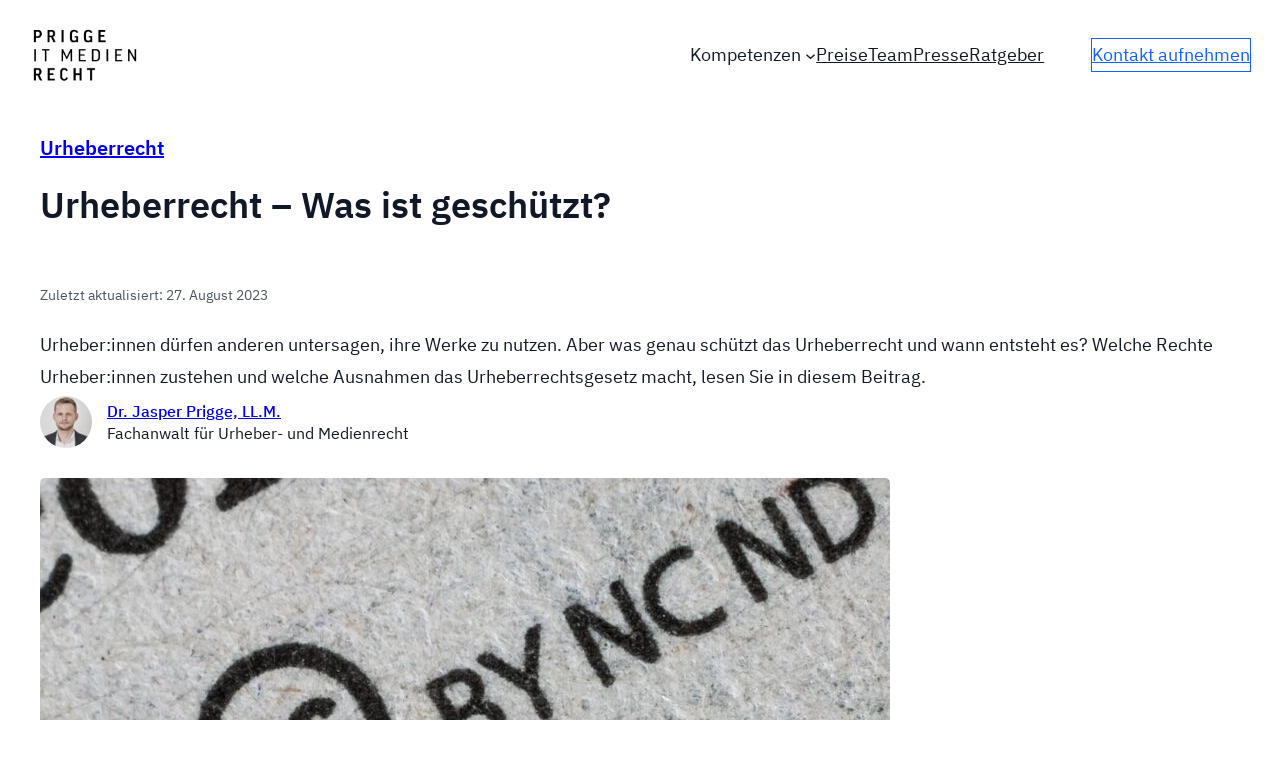

--- FILE ---
content_type: text/html; charset=UTF-8
request_url: https://www.prigge-recht.de/urheberrecht-was-ist-geschuetzt/
body_size: 39562
content:
<!DOCTYPE html>
<html lang="de" prefix="og: https://ogp.me/ns#">
<head>
	<meta charset="UTF-8" />
	<meta name="viewport" content="width=device-width, initial-scale=1" />

<!-- Suchmaschinen-Optimierung durch Rank Math PRO - https://rankmath.com/ -->
<meta name="description" content="Urheber:innen dürfen anderen untersagen, ihre Werke zu nutzen. Aber was genau schützt das Urheberrecht und wann entsteht es? Welche Rechte Urheber:innen"/>
<meta name="robots" content="follow, index, max-snippet:-1, max-video-preview:-1, max-image-preview:large"/>
<link rel="canonical" href="https://www.prigge-recht.de/urheberrecht-was-ist-geschuetzt/" />
<meta property="og:locale" content="de_DE" />
<meta property="og:type" content="article" />
<meta property="og:title" content="Urheberrecht - Was ist geschützt?" />
<meta property="og:description" content="Urheber:innen dürfen anderen untersagen, ihre Werke zu nutzen. Aber was genau schützt das Urheberrecht und wann entsteht es? Welche Rechte Urheber:innen" />
<meta property="og:url" content="https://www.prigge-recht.de/urheberrecht-was-ist-geschuetzt/" />
<meta property="og:site_name" content="Prigge Recht" />
<meta property="article:publisher" content="https://www.facebook.com/prigge.recht" />
<meta property="article:author" content="https://www.facebook.com/jasper.prigge" />
<meta property="article:section" content="Urheberrecht" />
<meta property="og:updated_time" content="2023-08-27T13:00:50+02:00" />
<meta property="og:image" content="https://www.prigge-recht.de/wp-content/uploads/2020/09/umberto-lhJrm1BRVV0-unsplash-1024x683.jpg" />
<meta property="og:image:secure_url" content="https://www.prigge-recht.de/wp-content/uploads/2020/09/umberto-lhJrm1BRVV0-unsplash-1024x683.jpg" />
<meta property="og:image:width" content="1024" />
<meta property="og:image:height" content="683" />
<meta property="og:image:alt" content="urheberrecht" />
<meta property="og:image:type" content="image/jpeg" />
<meta property="article:published_time" content="2022-06-13T19:27:38+02:00" />
<meta property="article:modified_time" content="2023-08-27T13:00:50+02:00" />
<meta name="twitter:card" content="summary_large_image" />
<meta name="twitter:title" content="Urheberrecht - Was ist geschützt?" />
<meta name="twitter:description" content="Urheber:innen dürfen anderen untersagen, ihre Werke zu nutzen. Aber was genau schützt das Urheberrecht und wann entsteht es? Welche Rechte Urheber:innen" />
<meta name="twitter:creator" content="@JasperPrigge" />
<meta name="twitter:image" content="https://www.prigge-recht.de/wp-content/uploads/2020/09/umberto-lhJrm1BRVV0-unsplash-1024x683.jpg" />
<meta name="twitter:label1" content="Verfasst von" />
<meta name="twitter:data1" content="Dr. Jasper Prigge, LL.M." />
<meta name="twitter:label2" content="Lesedauer" />
<meta name="twitter:data2" content="8 Minuten" />
<script type="application/ld+json" class="rank-math-schema-pro">{"@context":"https://schema.org","@graph":[{"@type":"Place","@id":"https://www.prigge-recht.de/#place","address":{"@type":"PostalAddress","streetAddress":"Sternstra\u00dfe 58","addressLocality":"D\u00fcsseldorf","postalCode":"40479","addressCountry":"DE"}},{"@type":"Organization","@id":"https://www.prigge-recht.de/#organization","name":"Prigge Recht","url":"https://www.prigge-recht.de","sameAs":["https://www.facebook.com/prigge.recht","https://de.linkedin.com/company/prigge-recht","https://www.instagram.com/prigge_recht/","https://www.youtube.com/@media_law"],"email":"kontakt@prigge-recht.de","address":{"@type":"PostalAddress","streetAddress":"Sternstra\u00dfe 58","addressLocality":"D\u00fcsseldorf","postalCode":"40479","addressCountry":"DE"},"logo":{"@type":"ImageObject","@id":"https://www.prigge-recht.de/#logo","url":"https://www.prigge-recht.de/wp-content/uploads/2023/08/Logo-quad-3.png","contentUrl":"https://www.prigge-recht.de/wp-content/uploads/2023/08/Logo-quad-3.png","caption":"Prigge Recht","inLanguage":"de","width":"1500","height":"1500"},"contactPoint":[{"@type":"ContactPoint","telephone":"0211 41748990","contactType":"customer support"}],"legalName":"2015","location":{"@id":"https://www.prigge-recht.de/#place"}},{"@type":"WebSite","@id":"https://www.prigge-recht.de/#website","url":"https://www.prigge-recht.de","name":"Prigge Recht","publisher":{"@id":"https://www.prigge-recht.de/#organization"},"inLanguage":"de"},{"@type":"ImageObject","@id":"https://www.prigge-recht.de/wp-content/uploads/2020/09/umberto-lhJrm1BRVV0-unsplash-scaled.jpg","url":"https://www.prigge-recht.de/wp-content/uploads/2020/09/umberto-lhJrm1BRVV0-unsplash-scaled.jpg","width":"4000","height":"2666","inLanguage":"de"},{"@type":"BreadcrumbList","@id":"https://www.prigge-recht.de/urheberrecht-was-ist-geschuetzt/#breadcrumb","itemListElement":[{"@type":"ListItem","position":"1","item":{"@id":"https://www.prigge-recht.de","name":"Startseite"}},{"@type":"ListItem","position":"2","item":{"@id":"https://www.prigge-recht.de/kategorie/urheberrecht/","name":"Urheberrecht"}},{"@type":"ListItem","position":"3","item":{"@id":"https://www.prigge-recht.de/urheberrecht-was-ist-geschuetzt/","name":"Urheberrecht &#8211; Was ist gesch\u00fctzt?"}}]},{"@type":"WebPage","@id":"https://www.prigge-recht.de/urheberrecht-was-ist-geschuetzt/#webpage","url":"https://www.prigge-recht.de/urheberrecht-was-ist-geschuetzt/","name":"Urheberrecht - Was ist gesch\u00fctzt?","datePublished":"2022-06-13T19:27:38+02:00","dateModified":"2023-08-27T13:00:50+02:00","isPartOf":{"@id":"https://www.prigge-recht.de/#website"},"primaryImageOfPage":{"@id":"https://www.prigge-recht.de/wp-content/uploads/2020/09/umberto-lhJrm1BRVV0-unsplash-scaled.jpg"},"inLanguage":"de","breadcrumb":{"@id":"https://www.prigge-recht.de/urheberrecht-was-ist-geschuetzt/#breadcrumb"}},{"@type":"Person","@id":"https://www.prigge-recht.de/team/jasper-prigge/","name":"Dr. Jasper Prigge, LL.M.","url":"https://www.prigge-recht.de/team/jasper-prigge/","image":{"@type":"ImageObject","@id":"https://www.prigge-recht.de/wp-content/uploads/2024/05/cropped-cropped-Prigge_Recht-78-scaled-1-96x96.jpg","url":"https://www.prigge-recht.de/wp-content/uploads/2024/05/cropped-cropped-Prigge_Recht-78-scaled-1-96x96.jpg","caption":"Dr. Jasper Prigge, LL.M.","inLanguage":"de"},"sameAs":["https://www.prigge-recht.de/","https://www.facebook.com/jasper.prigge","https://twitter.com/JasperPrigge","https://www.linkedin.com/in/jasperprigge/"],"worksFor":{"@id":"https://www.prigge-recht.de/#organization"}},{"@type":"BlogPosting","headline":"Urheberrecht - Was ist gesch\u00fctzt?","keywords":"urheberrecht","datePublished":"2022-06-13T19:27:38+02:00","dateModified":"2023-08-27T13:00:50+02:00","articleSection":"Urheberrecht","author":{"@id":"https://www.prigge-recht.de/team/jasper-prigge/","name":"Dr. Jasper Prigge, LL.M."},"publisher":{"@id":"https://www.prigge-recht.de/#organization"},"description":"Urheber:innen d\u00fcrfen anderen untersagen, ihre Werke zu nutzen. Aber was genau sch\u00fctzt das Urheberrecht und wann entsteht es? Welche Rechte Urheber:innen","name":"Urheberrecht - Was ist gesch\u00fctzt?","@id":"https://www.prigge-recht.de/urheberrecht-was-ist-geschuetzt/#richSnippet","isPartOf":{"@id":"https://www.prigge-recht.de/urheberrecht-was-ist-geschuetzt/#webpage"},"image":{"@id":"https://www.prigge-recht.de/wp-content/uploads/2020/09/umberto-lhJrm1BRVV0-unsplash-scaled.jpg"},"inLanguage":"de","mainEntityOfPage":{"@id":"https://www.prigge-recht.de/urheberrecht-was-ist-geschuetzt/#webpage"}}]}</script>
<!-- /Rank Math WordPress SEO Plugin -->

<title>Urheberrecht - Was ist geschützt?</title>
<link rel="alternate" type="application/rss+xml" title="Prigge Recht &raquo; Feed" href="https://www.prigge-recht.de/feed/" />
<link rel="alternate" type="application/rss+xml" title="Prigge Recht &raquo; Kommentar-Feed" href="https://www.prigge-recht.de/comments/feed/" />
<link rel="alternate" type="application/rss+xml" title="Prigge Recht &raquo; Kommentar-Feed zu Urheberrecht &#8211; Was ist geschützt?" href="https://www.prigge-recht.de/urheberrecht-was-ist-geschuetzt/feed/" />
<link rel="alternate" title="oEmbed (JSON)" type="application/json+oembed" href="https://www.prigge-recht.de/wp-json/oembed/1.0/embed?url=https%3A%2F%2Fwww.prigge-recht.de%2Furheberrecht-was-ist-geschuetzt%2F" />
<link rel="alternate" title="oEmbed (XML)" type="text/xml+oembed" href="https://www.prigge-recht.de/wp-json/oembed/1.0/embed?url=https%3A%2F%2Fwww.prigge-recht.de%2Furheberrecht-was-ist-geschuetzt%2F&#038;format=xml" />
<style id='wp-img-auto-sizes-contain-inline-css'>
img:is([sizes=auto i],[sizes^="auto," i]){contain-intrinsic-size:3000px 1500px}
/*# sourceURL=wp-img-auto-sizes-contain-inline-css */
</style>
<style id='wp-block-site-logo-inline-css'>
.wp-block-site-logo{box-sizing:border-box;line-height:0}.wp-block-site-logo a{display:inline-block;line-height:0}.wp-block-site-logo.is-default-size img{height:auto;width:120px}.wp-block-site-logo img{height:auto;max-width:100%}.wp-block-site-logo a,.wp-block-site-logo img{border-radius:inherit}.wp-block-site-logo.aligncenter{margin-left:auto;margin-right:auto;text-align:center}:root :where(.wp-block-site-logo.is-style-rounded){border-radius:9999px}
/*# sourceURL=https://www.prigge-recht.de/wp-includes/blocks/site-logo/style.min.css */
</style>
<style id='wp-block-group-inline-css'>
.wp-block-group{box-sizing:border-box}:where(.wp-block-group.wp-block-group-is-layout-constrained){position:relative}
/*# sourceURL=https://www.prigge-recht.de/wp-includes/blocks/group/style.min.css */
</style>
<style id='wp-block-group-theme-inline-css'>
:where(.wp-block-group.has-background){padding:1.25em 2.375em}
/*# sourceURL=https://www.prigge-recht.de/wp-includes/blocks/group/theme.min.css */
</style>
<style id='wp-block-navigation-link-inline-css'>
.wp-block-navigation .wp-block-navigation-item__label{overflow-wrap:break-word}.wp-block-navigation .wp-block-navigation-item__description{display:none}.link-ui-tools{outline:1px solid #f0f0f0;padding:8px}.link-ui-block-inserter{padding-top:8px}.link-ui-block-inserter__back{margin-left:8px;text-transform:uppercase}
/*# sourceURL=https://www.prigge-recht.de/wp-includes/blocks/navigation-link/style.min.css */
</style>
<link rel='stylesheet' id='wp-block-navigation-css' href='https://www.prigge-recht.de/wp-includes/blocks/navigation/style.min.css?ver=6.9' media='all' />
<link rel='stylesheet' id='prigge-recht-navigation-css' href='https://www.prigge-recht.de/wp-content/themes/prigge-recht/assets/css/blocks/navigation.min.css?ver=6.9' media='all' />
<style id='wp-block-button-inline-css'>
.wp-block-button__link{align-content:center;box-sizing:border-box;cursor:pointer;display:inline-block;height:100%;text-align:center;word-break:break-word}.wp-block-button__link.aligncenter{text-align:center}.wp-block-button__link.alignright{text-align:right}:where(.wp-block-button__link){border-radius:9999px;box-shadow:none;padding:calc(.667em + 2px) calc(1.333em + 2px);text-decoration:none}.wp-block-button[style*=text-decoration] .wp-block-button__link{text-decoration:inherit}.wp-block-buttons>.wp-block-button.has-custom-width{max-width:none}.wp-block-buttons>.wp-block-button.has-custom-width .wp-block-button__link{width:100%}.wp-block-buttons>.wp-block-button.has-custom-font-size .wp-block-button__link{font-size:inherit}.wp-block-buttons>.wp-block-button.wp-block-button__width-25{width:calc(25% - var(--wp--style--block-gap, .5em)*.75)}.wp-block-buttons>.wp-block-button.wp-block-button__width-50{width:calc(50% - var(--wp--style--block-gap, .5em)*.5)}.wp-block-buttons>.wp-block-button.wp-block-button__width-75{width:calc(75% - var(--wp--style--block-gap, .5em)*.25)}.wp-block-buttons>.wp-block-button.wp-block-button__width-100{flex-basis:100%;width:100%}.wp-block-buttons.is-vertical>.wp-block-button.wp-block-button__width-25{width:25%}.wp-block-buttons.is-vertical>.wp-block-button.wp-block-button__width-50{width:50%}.wp-block-buttons.is-vertical>.wp-block-button.wp-block-button__width-75{width:75%}.wp-block-button.is-style-squared,.wp-block-button__link.wp-block-button.is-style-squared{border-radius:0}.wp-block-button.no-border-radius,.wp-block-button__link.no-border-radius{border-radius:0!important}:root :where(.wp-block-button .wp-block-button__link.is-style-outline),:root :where(.wp-block-button.is-style-outline>.wp-block-button__link){border:2px solid;padding:.667em 1.333em}:root :where(.wp-block-button .wp-block-button__link.is-style-outline:not(.has-text-color)),:root :where(.wp-block-button.is-style-outline>.wp-block-button__link:not(.has-text-color)){color:currentColor}:root :where(.wp-block-button .wp-block-button__link.is-style-outline:not(.has-background)),:root :where(.wp-block-button.is-style-outline>.wp-block-button__link:not(.has-background)){background-color:initial;background-image:none}
/*# sourceURL=https://www.prigge-recht.de/wp-includes/blocks/button/style.min.css */
</style>
<link rel='stylesheet' id='prigge-recht-button-css' href='https://www.prigge-recht.de/wp-content/themes/prigge-recht/assets/css/blocks/button.min.css?ver=6.9' media='all' />
<style id='wp-block-buttons-inline-css'>
.wp-block-buttons{box-sizing:border-box}.wp-block-buttons.is-vertical{flex-direction:column}.wp-block-buttons.is-vertical>.wp-block-button:last-child{margin-bottom:0}.wp-block-buttons>.wp-block-button{display:inline-block;margin:0}.wp-block-buttons.is-content-justification-left{justify-content:flex-start}.wp-block-buttons.is-content-justification-left.is-vertical{align-items:flex-start}.wp-block-buttons.is-content-justification-center{justify-content:center}.wp-block-buttons.is-content-justification-center.is-vertical{align-items:center}.wp-block-buttons.is-content-justification-right{justify-content:flex-end}.wp-block-buttons.is-content-justification-right.is-vertical{align-items:flex-end}.wp-block-buttons.is-content-justification-space-between{justify-content:space-between}.wp-block-buttons.aligncenter{text-align:center}.wp-block-buttons:not(.is-content-justification-space-between,.is-content-justification-right,.is-content-justification-left,.is-content-justification-center) .wp-block-button.aligncenter{margin-left:auto;margin-right:auto;width:100%}.wp-block-buttons[style*=text-decoration] .wp-block-button,.wp-block-buttons[style*=text-decoration] .wp-block-button__link{text-decoration:inherit}.wp-block-buttons.has-custom-font-size .wp-block-button__link{font-size:inherit}.wp-block-buttons .wp-block-button__link{width:100%}.wp-block-button.aligncenter{text-align:center}
/*# sourceURL=https://www.prigge-recht.de/wp-includes/blocks/buttons/style.min.css */
</style>
<style id='wp-block-template-part-theme-inline-css'>
:root :where(.wp-block-template-part.has-background){margin-bottom:0;margin-top:0;padding:1.25em 2.375em}
/*# sourceURL=https://www.prigge-recht.de/wp-includes/blocks/template-part/theme.min.css */
</style>
<style id='wp-block-post-terms-inline-css'>
.wp-block-post-terms{box-sizing:border-box}.wp-block-post-terms .wp-block-post-terms__separator{white-space:pre-wrap}
/*# sourceURL=https://www.prigge-recht.de/wp-includes/blocks/post-terms/style.min.css */
</style>
<link rel='stylesheet' id='prigge-recht-post-terms-css' href='https://www.prigge-recht.de/wp-content/themes/prigge-recht/assets/css/blocks/post-terms.min.css?ver=6.9' media='all' />
<style id='wp-block-post-title-inline-css'>
.wp-block-post-title{box-sizing:border-box;word-break:break-word}.wp-block-post-title :where(a){display:inline-block;font-family:inherit;font-size:inherit;font-style:inherit;font-weight:inherit;letter-spacing:inherit;line-height:inherit;text-decoration:inherit}
/*# sourceURL=https://www.prigge-recht.de/wp-includes/blocks/post-title/style.min.css */
</style>
<style id='wp-block-paragraph-inline-css'>
.is-small-text{font-size:.875em}.is-regular-text{font-size:1em}.is-large-text{font-size:2.25em}.is-larger-text{font-size:3em}.has-drop-cap:not(:focus):first-letter{float:left;font-size:8.4em;font-style:normal;font-weight:100;line-height:.68;margin:.05em .1em 0 0;text-transform:uppercase}body.rtl .has-drop-cap:not(:focus):first-letter{float:none;margin-left:.1em}p.has-drop-cap.has-background{overflow:hidden}:root :where(p.has-background){padding:1.25em 2.375em}:where(p.has-text-color:not(.has-link-color)) a{color:inherit}p.has-text-align-left[style*="writing-mode:vertical-lr"],p.has-text-align-right[style*="writing-mode:vertical-rl"]{rotate:180deg}
/*# sourceURL=https://www.prigge-recht.de/wp-includes/blocks/paragraph/style.min.css */
</style>
<style id='wp-block-avatar-inline-css'>
.wp-block-avatar{line-height:0}.wp-block-avatar,.wp-block-avatar img{box-sizing:border-box}.wp-block-avatar.aligncenter{text-align:center}
/*# sourceURL=https://www.prigge-recht.de/wp-includes/blocks/avatar/style.min.css */
</style>
<style id='wp-block-post-author-name-inline-css'>
.wp-block-post-author-name{box-sizing:border-box}
/*# sourceURL=https://www.prigge-recht.de/wp-includes/blocks/post-author-name/style.min.css */
</style>
<style id='wp-block-columns-inline-css'>
.wp-block-columns{box-sizing:border-box;display:flex;flex-wrap:wrap!important}@media (min-width:782px){.wp-block-columns{flex-wrap:nowrap!important}}.wp-block-columns{align-items:normal!important}.wp-block-columns.are-vertically-aligned-top{align-items:flex-start}.wp-block-columns.are-vertically-aligned-center{align-items:center}.wp-block-columns.are-vertically-aligned-bottom{align-items:flex-end}@media (max-width:781px){.wp-block-columns:not(.is-not-stacked-on-mobile)>.wp-block-column{flex-basis:100%!important}}@media (min-width:782px){.wp-block-columns:not(.is-not-stacked-on-mobile)>.wp-block-column{flex-basis:0;flex-grow:1}.wp-block-columns:not(.is-not-stacked-on-mobile)>.wp-block-column[style*=flex-basis]{flex-grow:0}}.wp-block-columns.is-not-stacked-on-mobile{flex-wrap:nowrap!important}.wp-block-columns.is-not-stacked-on-mobile>.wp-block-column{flex-basis:0;flex-grow:1}.wp-block-columns.is-not-stacked-on-mobile>.wp-block-column[style*=flex-basis]{flex-grow:0}:where(.wp-block-columns){margin-bottom:1.75em}:where(.wp-block-columns.has-background){padding:1.25em 2.375em}.wp-block-column{flex-grow:1;min-width:0;overflow-wrap:break-word;word-break:break-word}.wp-block-column.is-vertically-aligned-top{align-self:flex-start}.wp-block-column.is-vertically-aligned-center{align-self:center}.wp-block-column.is-vertically-aligned-bottom{align-self:flex-end}.wp-block-column.is-vertically-aligned-stretch{align-self:stretch}.wp-block-column.is-vertically-aligned-bottom,.wp-block-column.is-vertically-aligned-center,.wp-block-column.is-vertically-aligned-top{width:100%}
/*# sourceURL=https://www.prigge-recht.de/wp-includes/blocks/columns/style.min.css */
</style>
<style id='wp-block-post-featured-image-inline-css'>
.wp-block-post-featured-image{margin-left:0;margin-right:0}.wp-block-post-featured-image a{display:block;height:100%}.wp-block-post-featured-image :where(img){box-sizing:border-box;height:auto;max-width:100%;vertical-align:bottom;width:100%}.wp-block-post-featured-image.alignfull img,.wp-block-post-featured-image.alignwide img{width:100%}.wp-block-post-featured-image .wp-block-post-featured-image__overlay.has-background-dim{background-color:#000;inset:0;position:absolute}.wp-block-post-featured-image{position:relative}.wp-block-post-featured-image .wp-block-post-featured-image__overlay.has-background-gradient{background-color:initial}.wp-block-post-featured-image .wp-block-post-featured-image__overlay.has-background-dim-0{opacity:0}.wp-block-post-featured-image .wp-block-post-featured-image__overlay.has-background-dim-10{opacity:.1}.wp-block-post-featured-image .wp-block-post-featured-image__overlay.has-background-dim-20{opacity:.2}.wp-block-post-featured-image .wp-block-post-featured-image__overlay.has-background-dim-30{opacity:.3}.wp-block-post-featured-image .wp-block-post-featured-image__overlay.has-background-dim-40{opacity:.4}.wp-block-post-featured-image .wp-block-post-featured-image__overlay.has-background-dim-50{opacity:.5}.wp-block-post-featured-image .wp-block-post-featured-image__overlay.has-background-dim-60{opacity:.6}.wp-block-post-featured-image .wp-block-post-featured-image__overlay.has-background-dim-70{opacity:.7}.wp-block-post-featured-image .wp-block-post-featured-image__overlay.has-background-dim-80{opacity:.8}.wp-block-post-featured-image .wp-block-post-featured-image__overlay.has-background-dim-90{opacity:.9}.wp-block-post-featured-image .wp-block-post-featured-image__overlay.has-background-dim-100{opacity:1}.wp-block-post-featured-image:where(.alignleft,.alignright){width:100%}
/*# sourceURL=https://www.prigge-recht.de/wp-includes/blocks/post-featured-image/style.min.css */
</style>
<link rel='stylesheet' id='prigge-recht-post-featured-image-css' href='https://www.prigge-recht.de/wp-content/themes/prigge-recht/assets/css/blocks/post-featured-image.min.css?ver=6.9' media='all' />
<style id='wp-block-spacer-inline-css'>
.wp-block-spacer{clear:both}
/*# sourceURL=https://www.prigge-recht.de/wp-includes/blocks/spacer/style.min.css */
</style>
<style id='wp-block-heading-inline-css'>
h1:where(.wp-block-heading).has-background,h2:where(.wp-block-heading).has-background,h3:where(.wp-block-heading).has-background,h4:where(.wp-block-heading).has-background,h5:where(.wp-block-heading).has-background,h6:where(.wp-block-heading).has-background{padding:1.25em 2.375em}h1.has-text-align-left[style*=writing-mode]:where([style*=vertical-lr]),h1.has-text-align-right[style*=writing-mode]:where([style*=vertical-rl]),h2.has-text-align-left[style*=writing-mode]:where([style*=vertical-lr]),h2.has-text-align-right[style*=writing-mode]:where([style*=vertical-rl]),h3.has-text-align-left[style*=writing-mode]:where([style*=vertical-lr]),h3.has-text-align-right[style*=writing-mode]:where([style*=vertical-rl]),h4.has-text-align-left[style*=writing-mode]:where([style*=vertical-lr]),h4.has-text-align-right[style*=writing-mode]:where([style*=vertical-rl]),h5.has-text-align-left[style*=writing-mode]:where([style*=vertical-lr]),h5.has-text-align-right[style*=writing-mode]:where([style*=vertical-rl]),h6.has-text-align-left[style*=writing-mode]:where([style*=vertical-lr]),h6.has-text-align-right[style*=writing-mode]:where([style*=vertical-rl]){rotate:180deg}
/*# sourceURL=https://www.prigge-recht.de/wp-includes/blocks/heading/style.min.css */
</style>
<style id='wp-block-list-inline-css'>
ol,ul{box-sizing:border-box}:root :where(.wp-block-list.has-background){padding:1.25em 2.375em}
/*# sourceURL=https://www.prigge-recht.de/wp-includes/blocks/list/style.min.css */
</style>
<link rel='stylesheet' id='prigge-recht-list-css' href='https://www.prigge-recht.de/wp-content/themes/prigge-recht/assets/css/blocks/list.min.css?ver=6.9' media='all' />
<style id='prigge-recht-info-box-style-inline-css'>
.wp-block-prigge-recht-info-box{margin-top:10px!important}.wp-block-prigge-recht-info-box .block-content{background-color:var(--wp--preset--color--gray-100);margin:20px 0 40px;padding:30px 40px 20px}.wp-block-prigge-recht-info-box img.quote+.block-content{margin:-20px 0 40px}.wp-block-prigge-recht-info-box img.law+.block-content{margin:-60px 0 40px}.wp-block-prigge-recht-info-box img.ruling+.block-content{margin:-35px 0 40px}.wp-block-prigge-recht-info-box img.tip+.block-content{margin:-70px 0 40px}.wp-block-prigge-recht-info-box img.download+.block-content,.wp-block-prigge-recht-info-box img.warning+.block-content,.wp-block-prigge-recht-info-box img.wording+.block-content{margin:-50px 0 40px}.wp-block-prigge-recht-info-box .block-content p{margin:0}.wp-block-prigge-recht-info-box img{position:relative}.wp-block-prigge-recht-info-box img.quote{left:-51px;top:25px}.wp-block-prigge-recht-info-box img.law{left:-20px;top:5px}.wp-block-prigge-recht-info-box img.ruling{left:-40px;top:8px}.wp-block-prigge-recht-info-box img.tip{left:-45px;top:5px}.wp-block-prigge-recht-info-box img.warning{left:-50px;top:10px}.wp-block-prigge-recht-info-box img.download{left:-45px;top:0}.wp-block-prigge-recht-info-box img.wording{left:-37px;top:10px}@media(max-width:900px){.wp-block-prigge-recht-info-box img{position:relative}.wp-block-prigge-recht-info-box img.quote{height:40px;left:16px;top:10px}.wp-block-prigge-recht-info-box img.law{height:50px;left:16px;margin:15px 0;top:-15px}.wp-block-prigge-recht-info-box img.ruling{height:43px;left:16px;margin:5px 0;top:0}.wp-block-prigge-recht-info-box img.tip{height:45px;left:16px;margin:20px 0;top:-25px}.wp-block-prigge-recht-info-box img.download,.wp-block-prigge-recht-info-box img.warning{height:45px;left:16px;margin:10px 0;top:-15px}.wp-block-prigge-recht-info-box img.wording{height:45px;left:16px;margin:10px 0;top:-12px}}@media(max-width:768px){.wp-block-prigge-recht-info-box .block-content{margin-left:-15px!important;margin-right:-15px!important;padding-left:30px!important;padding-right:30px!important}}

/*# sourceURL=https://www.prigge-recht.de/wp-content/plugins/prigge-blocks/build/info-box/style-index.css */
</style>
<style id='prigge-recht-accordion-style-inline-css'>
.wp-block-prigge-recht-accordion{margin:0 auto 40px!important}.wp-block-prigge-recht-accordion-entry .accordion-entry-title{border-bottom:1px solid var(--wp--preset--color--gray-300);display:flex;justify-content:space-between;padding:12px 0 10px 5px}.wp-block-prigge-recht-accordion-entry .accordion-entry-title strong{font-weight:500!important}.wp-block-prigge-recht-accordion-entry .accordion-entry-title:hover{cursor:pointer}.wp-block-prigge-recht-accordion-entry .accordion-entry-title:after{background-image:url("data:image/svg+xml;charset=utf-8,%3Csvg xmlns=%27http://www.w3.org/2000/svg%27 width=%2724%27 height=%2724%27%3E%3Cpath d=%27M12 15.05 6.35 9.375l1.05-1.05 4.6 4.6 4.6-4.6 1.05 1.05Z%27/%3E%3C/svg%3E");content:"";height:25px;margin-right:5px;margin-top:4px;transition-duration:.165s;transition-property:transform;transition-timing-function:cubic-bezier(.215,.61,.355,1);width:25px}.wp-block-prigge-recht-accordion-entry .accordion-entry-title[aria-expanded=true]:after{transform:rotate(-180deg)}.wp-site-blocks .accordion-entry-body{max-height:0;overflow:hidden;padding:0 5px;transition:max-height .2s ease-out}.wp-site-blocks .accordion-entry-body.is-active{height:auto;max-height:500px;transition:max-height .3s ease-in}

/*# sourceURL=https://www.prigge-recht.de/wp-content/plugins/prigge-blocks/build/accordion/style-index.css */
</style>
<style id='wp-block-separator-inline-css'>
@charset "UTF-8";.wp-block-separator{border:none;border-top:2px solid}:root :where(.wp-block-separator.is-style-dots){height:auto;line-height:1;text-align:center}:root :where(.wp-block-separator.is-style-dots):before{color:currentColor;content:"···";font-family:serif;font-size:1.5em;letter-spacing:2em;padding-left:2em}.wp-block-separator.is-style-dots{background:none!important;border:none!important}
/*# sourceURL=https://www.prigge-recht.de/wp-includes/blocks/separator/style.min.css */
</style>
<style id='wp-block-separator-theme-inline-css'>
.wp-block-separator.has-css-opacity{opacity:.4}.wp-block-separator{border:none;border-bottom:2px solid;margin-left:auto;margin-right:auto}.wp-block-separator.has-alpha-channel-opacity{opacity:1}.wp-block-separator:not(.is-style-wide):not(.is-style-dots){width:100px}.wp-block-separator.has-background:not(.is-style-dots){border-bottom:none;height:1px}.wp-block-separator.has-background:not(.is-style-wide):not(.is-style-dots){height:2px}
/*# sourceURL=https://www.prigge-recht.de/wp-includes/blocks/separator/theme.min.css */
</style>
<link rel='stylesheet' id='prigge-recht-separator-css' href='https://www.prigge-recht.de/wp-content/themes/prigge-recht/assets/css/blocks/separator.min.css?ver=6.9' media='all' />
<link rel='stylesheet' id='prigge-recht-forms-style-css' href='https://www.prigge-recht.de/wp-content/plugins/prigge-blocks/build/forms/style-index.css?ver=0.1.0' media='all' />
<link rel='stylesheet' id='lwptoc-main-css' href='https://www.prigge-recht.de/wp-content/plugins/luckywp-table-of-contents/front/assets/main.min.css?ver=2.1.14' media='all' />
<style id='wp-block-post-content-inline-css'>
.wp-block-post-content{display:flow-root}
/*# sourceURL=https://www.prigge-recht.de/wp-includes/blocks/post-content/style.min.css */
</style>
<style id='prigge-recht-user-feedback-style-inline-css'>
.user-feedback-container{margin-bottom:50px;margin-top:35px}.user-feedback-container .title{color:#1f2937;font-size:22px;font-weight:500;margin-bottom:0;text-align:center}.user-feedback-container .wp-block-buttons{gap:15px}.user-feedback-container .wp-element-button{background-color:#fff;padding:8px!important;width:100px}@media only screen and (max-width:768px){.user-feedback-container{margin-bottom:75px}}

/*# sourceURL=https://www.prigge-recht.de/wp-content/plugins/prigge-blocks/build/user-feedback/style-index.css */
</style>
<style id='wp-block-post-author-biography-inline-css'>
.wp-block-post-author-biography{box-sizing:border-box}
/*# sourceURL=https://www.prigge-recht.de/wp-includes/blocks/post-author-biography/style.min.css */
</style>
<style id='prigge-recht-related-articles-style-inline-css'>
.wp-block-prigge-recht-related-articles h2{margin-bottom:10px}.wp-block-prigge-recht-related-articles .wp-block-prigge-recht-related-articles_flex{display:flex;gap:20px}.wp-block-prigge-recht-related-articles .wp-block-prigge-recht-related-articles_flex div{flex:1 1 0;margin-bottom:30px;width:0}.wp-block-prigge-recht-related-articles .wp-block-prigge-recht-related-articles_flex div h2{margin-bottom:20px}.wp-block-prigge-recht-related-articles .wp-block-prigge-recht-related-articles_flex div h3{color:var(--wp--preset--color--gray-800);font-size:var(--wp--preset--font-size--x-large);font-weight:600;margin-bottom:-20px;margin-top:-5px}.wp-block-prigge-recht-related-articles .wp-block-prigge-recht-related-articles_flex div h3 a{color:var(--wp--preset--color--gray-800)}.wp-block-prigge-recht-related-articles .wp-block-prigge-recht-related-articles_flex div img{border-radius:5px;height:200px;-o-object-fit:cover;object-fit:cover;width:100%}.wp-block-prigge-recht-related-articles .wp-block-prigge-recht-related-articles_flex div p{margin-bottom:0}.wp-block-prigge-recht-related-articles .wp-block-prigge-recht-related-articles_flex div a.read-more{color:var(--wp--preset--color--gray-800);font-weight:500}.wp-block-prigge-recht-related-articles .wp-block-prigge-recht-related-articles_flex div a.read-more:after{background-image:url("data:image/svg+xml;charset=utf-8,%3Csvg xmlns=%27http://www.w3.org/2000/svg%27 width=%2720%27 height=%2720%27%3E%3Cpath d=%27M5.062 16 4 14.938 12.938 6H8V4.5h7.5V12H14V7.062Z%27/%3E%3C/svg%3E");content:" ";display:inline-block;height:20px;margin:-5px 7px;width:20px}.wp-block-prigge-recht-related-articles .wp-block-prigge-recht-related-articles_flex div a.read-more:hover{color:inherit;text-decoration:underline;text-underline-offset:6px}@media only screen and (max-width:600px){.wp-block-prigge-recht-related-articles .wp-block-prigge-recht-related-articles_flex{display:block;gap:0}.wp-block-prigge-recht-related-articles .wp-block-prigge-recht-related-articles_flex div{width:inherit}.wp-block-prigge-recht-related-articles .wp-block-prigge-recht-related-articles_flex div h3{font-weight:500}}

/*# sourceURL=https://www.prigge-recht.de/wp-content/plugins/prigge-blocks/build/related-articles/style-index.css */
</style>
<style id='wp-block-post-comments-form-inline-css'>
:where(.wp-block-post-comments-form input:not([type=submit])),:where(.wp-block-post-comments-form textarea){border:1px solid #949494;font-family:inherit;font-size:1em}:where(.wp-block-post-comments-form input:where(:not([type=submit]):not([type=checkbox]))),:where(.wp-block-post-comments-form textarea){padding:calc(.667em + 2px)}.wp-block-post-comments-form{box-sizing:border-box}.wp-block-post-comments-form[style*=font-weight] :where(.comment-reply-title){font-weight:inherit}.wp-block-post-comments-form[style*=font-family] :where(.comment-reply-title){font-family:inherit}.wp-block-post-comments-form[class*=-font-size] :where(.comment-reply-title),.wp-block-post-comments-form[style*=font-size] :where(.comment-reply-title){font-size:inherit}.wp-block-post-comments-form[style*=line-height] :where(.comment-reply-title){line-height:inherit}.wp-block-post-comments-form[style*=font-style] :where(.comment-reply-title){font-style:inherit}.wp-block-post-comments-form[style*=letter-spacing] :where(.comment-reply-title){letter-spacing:inherit}.wp-block-post-comments-form :where(input[type=submit]){box-shadow:none;cursor:pointer;display:inline-block;overflow-wrap:break-word;text-align:center}.wp-block-post-comments-form .comment-form input:not([type=submit]):not([type=checkbox]):not([type=hidden]),.wp-block-post-comments-form .comment-form textarea{box-sizing:border-box;display:block;width:100%}.wp-block-post-comments-form .comment-form-author label,.wp-block-post-comments-form .comment-form-email label,.wp-block-post-comments-form .comment-form-url label{display:block;margin-bottom:.25em}.wp-block-post-comments-form .comment-form-cookies-consent{display:flex;gap:.25em}.wp-block-post-comments-form .comment-form-cookies-consent #wp-comment-cookies-consent{margin-top:.35em}.wp-block-post-comments-form .comment-reply-title{margin-bottom:0}.wp-block-post-comments-form .comment-reply-title :where(small){font-size:var(--wp--preset--font-size--medium,smaller);margin-left:.5em}
/*# sourceURL=https://www.prigge-recht.de/wp-includes/blocks/post-comments-form/style.min.css */
</style>
<link rel='stylesheet' id='prigge-recht-post-comments-form-css' href='https://www.prigge-recht.de/wp-content/themes/prigge-recht/assets/css/blocks/post-comments-form.min.css?ver=6.9' media='all' />
<style id='wp-block-comments-inline-css'>
.wp-block-post-comments{box-sizing:border-box}.wp-block-post-comments .alignleft{float:left}.wp-block-post-comments .alignright{float:right}.wp-block-post-comments .navigation:after{clear:both;content:"";display:table}.wp-block-post-comments .commentlist{clear:both;list-style:none;margin:0;padding:0}.wp-block-post-comments .commentlist .comment{min-height:2.25em;padding-left:3.25em}.wp-block-post-comments .commentlist .comment p{font-size:1em;line-height:1.8;margin:1em 0}.wp-block-post-comments .commentlist .children{list-style:none;margin:0;padding:0}.wp-block-post-comments .comment-author{line-height:1.5}.wp-block-post-comments .comment-author .avatar{border-radius:1.5em;display:block;float:left;height:2.5em;margin-right:.75em;margin-top:.5em;width:2.5em}.wp-block-post-comments .comment-author cite{font-style:normal}.wp-block-post-comments .comment-meta{font-size:.875em;line-height:1.5}.wp-block-post-comments .comment-meta b{font-weight:400}.wp-block-post-comments .comment-meta .comment-awaiting-moderation{display:block;margin-bottom:1em;margin-top:1em}.wp-block-post-comments .comment-body .commentmetadata{font-size:.875em}.wp-block-post-comments .comment-form-author label,.wp-block-post-comments .comment-form-comment label,.wp-block-post-comments .comment-form-email label,.wp-block-post-comments .comment-form-url label{display:block;margin-bottom:.25em}.wp-block-post-comments .comment-form input:not([type=submit]):not([type=checkbox]),.wp-block-post-comments .comment-form textarea{box-sizing:border-box;display:block;width:100%}.wp-block-post-comments .comment-form-cookies-consent{display:flex;gap:.25em}.wp-block-post-comments .comment-form-cookies-consent #wp-comment-cookies-consent{margin-top:.35em}.wp-block-post-comments .comment-reply-title{margin-bottom:0}.wp-block-post-comments .comment-reply-title :where(small){font-size:var(--wp--preset--font-size--medium,smaller);margin-left:.5em}.wp-block-post-comments .reply{font-size:.875em;margin-bottom:1.4em}.wp-block-post-comments input:not([type=submit]),.wp-block-post-comments textarea{border:1px solid #949494;font-family:inherit;font-size:1em}.wp-block-post-comments input:not([type=submit]):not([type=checkbox]),.wp-block-post-comments textarea{padding:calc(.667em + 2px)}:where(.wp-block-post-comments input[type=submit]){border:none}.wp-block-comments{box-sizing:border-box}
/*# sourceURL=https://www.prigge-recht.de/wp-includes/blocks/comments/style.min.css */
</style>
<style id='wp-block-image-inline-css'>
.wp-block-image>a,.wp-block-image>figure>a{display:inline-block}.wp-block-image img{box-sizing:border-box;height:auto;max-width:100%;vertical-align:bottom}@media not (prefers-reduced-motion){.wp-block-image img.hide{visibility:hidden}.wp-block-image img.show{animation:show-content-image .4s}}.wp-block-image[style*=border-radius] img,.wp-block-image[style*=border-radius]>a{border-radius:inherit}.wp-block-image.has-custom-border img{box-sizing:border-box}.wp-block-image.aligncenter{text-align:center}.wp-block-image.alignfull>a,.wp-block-image.alignwide>a{width:100%}.wp-block-image.alignfull img,.wp-block-image.alignwide img{height:auto;width:100%}.wp-block-image .aligncenter,.wp-block-image .alignleft,.wp-block-image .alignright,.wp-block-image.aligncenter,.wp-block-image.alignleft,.wp-block-image.alignright{display:table}.wp-block-image .aligncenter>figcaption,.wp-block-image .alignleft>figcaption,.wp-block-image .alignright>figcaption,.wp-block-image.aligncenter>figcaption,.wp-block-image.alignleft>figcaption,.wp-block-image.alignright>figcaption{caption-side:bottom;display:table-caption}.wp-block-image .alignleft{float:left;margin:.5em 1em .5em 0}.wp-block-image .alignright{float:right;margin:.5em 0 .5em 1em}.wp-block-image .aligncenter{margin-left:auto;margin-right:auto}.wp-block-image :where(figcaption){margin-bottom:1em;margin-top:.5em}.wp-block-image.is-style-circle-mask img{border-radius:9999px}@supports ((-webkit-mask-image:none) or (mask-image:none)) or (-webkit-mask-image:none){.wp-block-image.is-style-circle-mask img{border-radius:0;-webkit-mask-image:url('data:image/svg+xml;utf8,<svg viewBox="0 0 100 100" xmlns="http://www.w3.org/2000/svg"><circle cx="50" cy="50" r="50"/></svg>');mask-image:url('data:image/svg+xml;utf8,<svg viewBox="0 0 100 100" xmlns="http://www.w3.org/2000/svg"><circle cx="50" cy="50" r="50"/></svg>');mask-mode:alpha;-webkit-mask-position:center;mask-position:center;-webkit-mask-repeat:no-repeat;mask-repeat:no-repeat;-webkit-mask-size:contain;mask-size:contain}}:root :where(.wp-block-image.is-style-rounded img,.wp-block-image .is-style-rounded img){border-radius:9999px}.wp-block-image figure{margin:0}.wp-lightbox-container{display:flex;flex-direction:column;position:relative}.wp-lightbox-container img{cursor:zoom-in}.wp-lightbox-container img:hover+button{opacity:1}.wp-lightbox-container button{align-items:center;backdrop-filter:blur(16px) saturate(180%);background-color:#5a5a5a40;border:none;border-radius:4px;cursor:zoom-in;display:flex;height:20px;justify-content:center;opacity:0;padding:0;position:absolute;right:16px;text-align:center;top:16px;width:20px;z-index:100}@media not (prefers-reduced-motion){.wp-lightbox-container button{transition:opacity .2s ease}}.wp-lightbox-container button:focus-visible{outline:3px auto #5a5a5a40;outline:3px auto -webkit-focus-ring-color;outline-offset:3px}.wp-lightbox-container button:hover{cursor:pointer;opacity:1}.wp-lightbox-container button:focus{opacity:1}.wp-lightbox-container button:focus,.wp-lightbox-container button:hover,.wp-lightbox-container button:not(:hover):not(:active):not(.has-background){background-color:#5a5a5a40;border:none}.wp-lightbox-overlay{box-sizing:border-box;cursor:zoom-out;height:100vh;left:0;overflow:hidden;position:fixed;top:0;visibility:hidden;width:100%;z-index:100000}.wp-lightbox-overlay .close-button{align-items:center;cursor:pointer;display:flex;justify-content:center;min-height:40px;min-width:40px;padding:0;position:absolute;right:calc(env(safe-area-inset-right) + 16px);top:calc(env(safe-area-inset-top) + 16px);z-index:5000000}.wp-lightbox-overlay .close-button:focus,.wp-lightbox-overlay .close-button:hover,.wp-lightbox-overlay .close-button:not(:hover):not(:active):not(.has-background){background:none;border:none}.wp-lightbox-overlay .lightbox-image-container{height:var(--wp--lightbox-container-height);left:50%;overflow:hidden;position:absolute;top:50%;transform:translate(-50%,-50%);transform-origin:top left;width:var(--wp--lightbox-container-width);z-index:9999999999}.wp-lightbox-overlay .wp-block-image{align-items:center;box-sizing:border-box;display:flex;height:100%;justify-content:center;margin:0;position:relative;transform-origin:0 0;width:100%;z-index:3000000}.wp-lightbox-overlay .wp-block-image img{height:var(--wp--lightbox-image-height);min-height:var(--wp--lightbox-image-height);min-width:var(--wp--lightbox-image-width);width:var(--wp--lightbox-image-width)}.wp-lightbox-overlay .wp-block-image figcaption{display:none}.wp-lightbox-overlay button{background:none;border:none}.wp-lightbox-overlay .scrim{background-color:#fff;height:100%;opacity:.9;position:absolute;width:100%;z-index:2000000}.wp-lightbox-overlay.active{visibility:visible}@media not (prefers-reduced-motion){.wp-lightbox-overlay.active{animation:turn-on-visibility .25s both}.wp-lightbox-overlay.active img{animation:turn-on-visibility .35s both}.wp-lightbox-overlay.show-closing-animation:not(.active){animation:turn-off-visibility .35s both}.wp-lightbox-overlay.show-closing-animation:not(.active) img{animation:turn-off-visibility .25s both}.wp-lightbox-overlay.zoom.active{animation:none;opacity:1;visibility:visible}.wp-lightbox-overlay.zoom.active .lightbox-image-container{animation:lightbox-zoom-in .4s}.wp-lightbox-overlay.zoom.active .lightbox-image-container img{animation:none}.wp-lightbox-overlay.zoom.active .scrim{animation:turn-on-visibility .4s forwards}.wp-lightbox-overlay.zoom.show-closing-animation:not(.active){animation:none}.wp-lightbox-overlay.zoom.show-closing-animation:not(.active) .lightbox-image-container{animation:lightbox-zoom-out .4s}.wp-lightbox-overlay.zoom.show-closing-animation:not(.active) .lightbox-image-container img{animation:none}.wp-lightbox-overlay.zoom.show-closing-animation:not(.active) .scrim{animation:turn-off-visibility .4s forwards}}@keyframes show-content-image{0%{visibility:hidden}99%{visibility:hidden}to{visibility:visible}}@keyframes turn-on-visibility{0%{opacity:0}to{opacity:1}}@keyframes turn-off-visibility{0%{opacity:1;visibility:visible}99%{opacity:0;visibility:visible}to{opacity:0;visibility:hidden}}@keyframes lightbox-zoom-in{0%{transform:translate(calc((-100vw + var(--wp--lightbox-scrollbar-width))/2 + var(--wp--lightbox-initial-left-position)),calc(-50vh + var(--wp--lightbox-initial-top-position))) scale(var(--wp--lightbox-scale))}to{transform:translate(-50%,-50%) scale(1)}}@keyframes lightbox-zoom-out{0%{transform:translate(-50%,-50%) scale(1);visibility:visible}99%{visibility:visible}to{transform:translate(calc((-100vw + var(--wp--lightbox-scrollbar-width))/2 + var(--wp--lightbox-initial-left-position)),calc(-50vh + var(--wp--lightbox-initial-top-position))) scale(var(--wp--lightbox-scale));visibility:hidden}}
.is-style-primary-border-5 img {
	   border: 5px solid var(--wp--preset--color--secondary);
        }
/*# sourceURL=wp-block-image-inline-css */
</style>
<style id='wp-block-image-theme-inline-css'>
:root :where(.wp-block-image figcaption){color:#555;font-size:13px;text-align:center}.is-dark-theme :root :where(.wp-block-image figcaption){color:#ffffffa6}.wp-block-image{margin:0 0 1em}
/*# sourceURL=https://www.prigge-recht.de/wp-includes/blocks/image/theme.min.css */
</style>
<link rel='stylesheet' id='prigge-recht-image-css' href='https://www.prigge-recht.de/wp-content/themes/prigge-recht/assets/css/blocks/image.min.css?ver=6.9' media='all' />
<style id='wp-block-library-inline-css'>
:root{--wp-block-synced-color:#7a00df;--wp-block-synced-color--rgb:122,0,223;--wp-bound-block-color:var(--wp-block-synced-color);--wp-editor-canvas-background:#ddd;--wp-admin-theme-color:#007cba;--wp-admin-theme-color--rgb:0,124,186;--wp-admin-theme-color-darker-10:#006ba1;--wp-admin-theme-color-darker-10--rgb:0,107,160.5;--wp-admin-theme-color-darker-20:#005a87;--wp-admin-theme-color-darker-20--rgb:0,90,135;--wp-admin-border-width-focus:2px}@media (min-resolution:192dpi){:root{--wp-admin-border-width-focus:1.5px}}.wp-element-button{cursor:pointer}:root .has-very-light-gray-background-color{background-color:#eee}:root .has-very-dark-gray-background-color{background-color:#313131}:root .has-very-light-gray-color{color:#eee}:root .has-very-dark-gray-color{color:#313131}:root .has-vivid-green-cyan-to-vivid-cyan-blue-gradient-background{background:linear-gradient(135deg,#00d084,#0693e3)}:root .has-purple-crush-gradient-background{background:linear-gradient(135deg,#34e2e4,#4721fb 50%,#ab1dfe)}:root .has-hazy-dawn-gradient-background{background:linear-gradient(135deg,#faaca8,#dad0ec)}:root .has-subdued-olive-gradient-background{background:linear-gradient(135deg,#fafae1,#67a671)}:root .has-atomic-cream-gradient-background{background:linear-gradient(135deg,#fdd79a,#004a59)}:root .has-nightshade-gradient-background{background:linear-gradient(135deg,#330968,#31cdcf)}:root .has-midnight-gradient-background{background:linear-gradient(135deg,#020381,#2874fc)}:root{--wp--preset--font-size--normal:16px;--wp--preset--font-size--huge:42px}.has-regular-font-size{font-size:1em}.has-larger-font-size{font-size:2.625em}.has-normal-font-size{font-size:var(--wp--preset--font-size--normal)}.has-huge-font-size{font-size:var(--wp--preset--font-size--huge)}.has-text-align-center{text-align:center}.has-text-align-left{text-align:left}.has-text-align-right{text-align:right}.has-fit-text{white-space:nowrap!important}#end-resizable-editor-section{display:none}.aligncenter{clear:both}.items-justified-left{justify-content:flex-start}.items-justified-center{justify-content:center}.items-justified-right{justify-content:flex-end}.items-justified-space-between{justify-content:space-between}.screen-reader-text{border:0;clip-path:inset(50%);height:1px;margin:-1px;overflow:hidden;padding:0;position:absolute;width:1px;word-wrap:normal!important}.screen-reader-text:focus{background-color:#ddd;clip-path:none;color:#444;display:block;font-size:1em;height:auto;left:5px;line-height:normal;padding:15px 23px 14px;text-decoration:none;top:5px;width:auto;z-index:100000}html :where(.has-border-color){border-style:solid}html :where([style*=border-top-color]){border-top-style:solid}html :where([style*=border-right-color]){border-right-style:solid}html :where([style*=border-bottom-color]){border-bottom-style:solid}html :where([style*=border-left-color]){border-left-style:solid}html :where([style*=border-width]){border-style:solid}html :where([style*=border-top-width]){border-top-style:solid}html :where([style*=border-right-width]){border-right-style:solid}html :where([style*=border-bottom-width]){border-bottom-style:solid}html :where([style*=border-left-width]){border-left-style:solid}html :where(img[class*=wp-image-]){height:auto;max-width:100%}:where(figure){margin:0 0 1em}html :where(.is-position-sticky){--wp-admin--admin-bar--position-offset:var(--wp-admin--admin-bar--height,0px)}@media screen and (max-width:600px){html :where(.is-position-sticky){--wp-admin--admin-bar--position-offset:0px}}
/*# sourceURL=/wp-includes/css/dist/block-library/common.min.css */
</style>
<style id='global-styles-inline-css'>
:root{--wp--preset--aspect-ratio--square: 1;--wp--preset--aspect-ratio--4-3: 4/3;--wp--preset--aspect-ratio--3-4: 3/4;--wp--preset--aspect-ratio--3-2: 3/2;--wp--preset--aspect-ratio--2-3: 2/3;--wp--preset--aspect-ratio--16-9: 16/9;--wp--preset--aspect-ratio--9-16: 9/16;--wp--preset--color--black: #000000;--wp--preset--color--cyan-bluish-gray: #abb8c3;--wp--preset--color--white: #ffffff;--wp--preset--color--pale-pink: #f78da7;--wp--preset--color--vivid-red: #cf2e2e;--wp--preset--color--luminous-vivid-orange: #ff6900;--wp--preset--color--luminous-vivid-amber: #fcb900;--wp--preset--color--light-green-cyan: #7bdcb5;--wp--preset--color--vivid-green-cyan: #00d084;--wp--preset--color--pale-cyan-blue: #8ed1fc;--wp--preset--color--vivid-cyan-blue: #0693e3;--wp--preset--color--vivid-purple: #9b51e0;--wp--preset--color--gray-100: #F3F4F6;--wp--preset--color--gray-200: #E5E7EB;--wp--preset--color--gray-300: #D1D5DB;--wp--preset--color--gray-400: #9CA3AF;--wp--preset--color--gray-500: #6B7280;--wp--preset--color--gray-600: #4B5563;--wp--preset--color--gray-800: #111827;--wp--preset--color--primary: #0f62fe;--wp--preset--color--primary-dark: #175EE2;--wp--preset--color--secondary: #edf5ff;--wp--preset--color--transparent: transparent;--wp--preset--gradient--vivid-cyan-blue-to-vivid-purple: linear-gradient(135deg,rgb(6,147,227) 0%,rgb(155,81,224) 100%);--wp--preset--gradient--light-green-cyan-to-vivid-green-cyan: linear-gradient(135deg,rgb(122,220,180) 0%,rgb(0,208,130) 100%);--wp--preset--gradient--luminous-vivid-amber-to-luminous-vivid-orange: linear-gradient(135deg,rgb(252,185,0) 0%,rgb(255,105,0) 100%);--wp--preset--gradient--luminous-vivid-orange-to-vivid-red: linear-gradient(135deg,rgb(255,105,0) 0%,rgb(207,46,46) 100%);--wp--preset--gradient--very-light-gray-to-cyan-bluish-gray: linear-gradient(135deg,rgb(238,238,238) 0%,rgb(169,184,195) 100%);--wp--preset--gradient--cool-to-warm-spectrum: linear-gradient(135deg,rgb(74,234,220) 0%,rgb(151,120,209) 20%,rgb(207,42,186) 40%,rgb(238,44,130) 60%,rgb(251,105,98) 80%,rgb(254,248,76) 100%);--wp--preset--gradient--blush-light-purple: linear-gradient(135deg,rgb(255,206,236) 0%,rgb(152,150,240) 100%);--wp--preset--gradient--blush-bordeaux: linear-gradient(135deg,rgb(254,205,165) 0%,rgb(254,45,45) 50%,rgb(107,0,62) 100%);--wp--preset--gradient--luminous-dusk: linear-gradient(135deg,rgb(255,203,112) 0%,rgb(199,81,192) 50%,rgb(65,88,208) 100%);--wp--preset--gradient--pale-ocean: linear-gradient(135deg,rgb(255,245,203) 0%,rgb(182,227,212) 50%,rgb(51,167,181) 100%);--wp--preset--gradient--electric-grass: linear-gradient(135deg,rgb(202,248,128) 0%,rgb(113,206,126) 100%);--wp--preset--gradient--midnight: linear-gradient(135deg,rgb(2,3,129) 0%,rgb(40,116,252) 100%);--wp--preset--font-size--small: clamp(0.95rem, 0.95rem + ((1vw - 0.2rem) * 0.151), 1rem);--wp--preset--font-size--medium: clamp(14px, 0.875rem + ((1vw - 3.2px) * 1.132), 20px);--wp--preset--font-size--large: clamp(1.125rem, 1.125rem + ((1vw - 0.2rem) * 0.377), 1.25rem);--wp--preset--font-size--x-large: clamp(1.15rem, 1.15rem + ((1vw - 0.2rem) * 1.057), 1.5rem);--wp--preset--font-size--extra-small: 0.875rem;--wp--preset--font-size--base: clamp(1rem, 1rem + ((1vw - 0.2rem) * 0.377), 1.125rem);--wp--preset--font-size--xx-large: clamp(1.3rem, 1.3rem + ((1vw - 0.2rem) * 1.736), 1.875rem);--wp--preset--font-size--xxx-large: clamp(1.875rem, 1.875rem + ((1vw - 0.2rem) * 1.132), 2.25rem);--wp--preset--font-size--4-x-large: clamp(2.25rem, 2.25rem + ((1vw - 0.2rem) * 2.264), 3rem);--wp--preset--font-family--ibm-plex-sans: "IBM Plex Sans Prigge",sans-serif;--wp--preset--font-family--system: -apple-system,BlinkMacSystemFont,"Segoe UI",Roboto,Oxygen-Sans,Ubuntu,Cantarell,"Helvetica Neue",sans-serif;--wp--preset--spacing--20: clamp(0.75rem, 2vw, 1rem);--wp--preset--spacing--30: clamp(1rem, 2vw, 1.3rem);--wp--preset--spacing--40: clamp(1.5rem, 5vw, 2rem);--wp--preset--spacing--50: clamp(1.8rem, 1.8rem + ((1vw - 0.48rem) * 2.885), 3rem);--wp--preset--spacing--60: clamp(2.5rem, 8vw, 4.5rem);--wp--preset--spacing--70: 3.38rem;--wp--preset--spacing--80: 5.06rem;--wp--preset--spacing--10: clamp(0.5rem, 2vw, 0.65rem);--wp--preset--shadow--natural: 6px 6px 9px rgba(0, 0, 0, 0.2);--wp--preset--shadow--deep: 12px 12px 50px rgba(0, 0, 0, 0.4);--wp--preset--shadow--sharp: 6px 6px 0px rgba(0, 0, 0, 0.2);--wp--preset--shadow--outlined: 6px 6px 0px -3px rgb(255, 255, 255), 6px 6px rgb(0, 0, 0);--wp--preset--shadow--crisp: 6px 6px 0px rgb(0, 0, 0);--wp--custom--typography--line-height--tiny: 1rem;--wp--custom--typography--line-height--small: 1.25rem;--wp--custom--typography--line-height--medium: 1.5rem;--wp--custom--typography--line-height--normal: 1.75rem;--wp--custom--typography--line-height--high: 2rem;--wp--custom--typography--line-height--extreme: 2.5rem;--wp--custom--typography--line-height--gigantic: 3rem;--wp--custom--spacing--baseline: 2rem;}.wp-block-code{--wp--preset--color--black: #000000;--wp--preset--color--cyan-bluish-gray: #abb8c3;--wp--preset--color--white: #ffffff;--wp--preset--color--pale-pink: #f78da7;--wp--preset--color--vivid-red: #cf2e2e;--wp--preset--color--luminous-vivid-orange: #ff6900;--wp--preset--color--luminous-vivid-amber: #fcb900;--wp--preset--color--light-green-cyan: #7bdcb5;--wp--preset--color--vivid-green-cyan: #00d084;--wp--preset--color--pale-cyan-blue: #8ed1fc;--wp--preset--color--vivid-cyan-blue: #0693e3;--wp--preset--color--vivid-purple: #9b51e0;--wp--preset--color--gray-100: #F3F4F6;--wp--preset--color--gray-200: #E5E7EB;--wp--preset--color--gray-300: #D1D5DB;--wp--preset--color--gray-400: #9CA3AF;--wp--preset--color--gray-500: #6B7280;--wp--preset--color--gray-600: #4B5563;--wp--preset--color--gray-800: #111827;--wp--preset--color--primary: #0f62fe;--wp--preset--color--primary-dark: #175EE2;--wp--preset--color--secondary: #edf5ff;--wp--preset--color--transparent: transparent;--wp--preset--gradient--vivid-cyan-blue-to-vivid-purple: linear-gradient(135deg,rgba(6,147,227,1) 0%,rgb(155,81,224) 100%);--wp--preset--gradient--light-green-cyan-to-vivid-green-cyan: linear-gradient(135deg,rgb(122,220,180) 0%,rgb(0,208,130) 100%);--wp--preset--gradient--luminous-vivid-amber-to-luminous-vivid-orange: linear-gradient(135deg,rgba(252,185,0,1) 0%,rgba(255,105,0,1) 100%);--wp--preset--gradient--luminous-vivid-orange-to-vivid-red: linear-gradient(135deg,rgba(255,105,0,1) 0%,rgb(207,46,46) 100%);--wp--preset--gradient--very-light-gray-to-cyan-bluish-gray: linear-gradient(135deg,rgb(238,238,238) 0%,rgb(169,184,195) 100%);--wp--preset--gradient--cool-to-warm-spectrum: linear-gradient(135deg,rgb(74,234,220) 0%,rgb(151,120,209) 20%,rgb(207,42,186) 40%,rgb(238,44,130) 60%,rgb(251,105,98) 80%,rgb(254,248,76) 100%);--wp--preset--gradient--blush-light-purple: linear-gradient(135deg,rgb(255,206,236) 0%,rgb(152,150,240) 100%);--wp--preset--gradient--blush-bordeaux: linear-gradient(135deg,rgb(254,205,165) 0%,rgb(254,45,45) 50%,rgb(107,0,62) 100%);--wp--preset--gradient--luminous-dusk: linear-gradient(135deg,rgb(255,203,112) 0%,rgb(199,81,192) 50%,rgb(65,88,208) 100%);--wp--preset--gradient--pale-ocean: linear-gradient(135deg,rgb(255,245,203) 0%,rgb(182,227,212) 50%,rgb(51,167,181) 100%);--wp--preset--gradient--electric-grass: linear-gradient(135deg,rgb(202,248,128) 0%,rgb(113,206,126) 100%);--wp--preset--gradient--midnight: linear-gradient(135deg,rgb(2,3,129) 0%,rgb(40,116,252) 100%);--wp--preset--font-size--small: clamp(0.95rem, 0.95rem + ((1vw - 0.2rem) * 0.063), 1rem);--wp--preset--font-size--medium: clamp(14px, 0.875rem + ((1vw - 3.2px) * 0.469), 20px);--wp--preset--font-size--large: clamp(1.125rem, 1.125rem + ((1vw - 0.2rem) * 0.156), 1.25rem);--wp--preset--font-size--x-large: clamp(1.15rem, 1.15rem + ((1vw - 0.2rem) * 0.438), 1.5rem);--wp--preset--font-size--extra-small: 0.875rem;--wp--preset--font-size--base: clamp(1rem, 1rem + ((1vw - 0.2rem) * 0.156), 1.125rem);--wp--preset--font-size--xx-large: clamp(1.3rem, 1.3rem + ((1vw - 0.2rem) * 0.719), 1.875rem);--wp--preset--font-size--xxx-large: clamp(1.875rem, 1.875rem + ((1vw - 0.2rem) * 0.469), 2.25rem);--wp--preset--font-size--4-x-large: clamp(2.25rem, 2.25rem + ((1vw - 0.2rem) * 0.938), 3rem);--wp--preset--font-family--ibm-plex-sans: "IBM Plex Sans Prigge",sans-serif;--wp--preset--font-family--system: -apple-system,BlinkMacSystemFont,"Segoe UI",Roboto,Oxygen-Sans,Ubuntu,Cantarell,"Helvetica Neue",sans-serif;--wp--preset--spacing--10: clamp(0.5rem, 2vw, 0.65rem);--wp--preset--spacing--20: clamp(0.75rem, 2vw, 1rem);--wp--preset--spacing--30: clamp(1rem, 2vw, 1.3rem);--wp--preset--spacing--40: clamp(1.5rem, 5vw, 2rem);--wp--preset--spacing--50: clamp(1.8rem, 1.8rem + ((1vw - 0.48rem) * 2.885), 3rem);--wp--preset--spacing--60: clamp(2.5rem, 8vw, 4.5rem);--wp--preset--shadow--natural: 6px 6px 9px rgba(0, 0, 0, 0.2);--wp--preset--shadow--deep: 12px 12px 50px rgba(0, 0, 0, 0.4);--wp--preset--shadow--sharp: 6px 6px 0px rgba(0, 0, 0, 0.2);--wp--preset--shadow--outlined: 6px 6px 0px -3px rgba(255, 255, 255, 1), 6px 6px rgba(0, 0, 0, 1);--wp--preset--shadow--crisp: 6px 6px 0px rgba(0, 0, 0, 1);--wp--custom--typography--line-height--tiny: 1rem;--wp--custom--typography--line-height--small: 1.25rem;--wp--custom--typography--line-height--medium: 1.5rem;--wp--custom--typography--line-height--normal: 1.75rem;--wp--custom--typography--line-height--high: 2rem;--wp--custom--typography--line-height--extreme: 2.5rem;--wp--custom--typography--line-height--gigantic: 3rem;--wp--custom--spacing--baseline: 2rem;}:root { --wp--style--global--content-size: 750px;--wp--style--global--wide-size: 850px; }:where(body) { margin: 0; }.wp-site-blocks > .alignleft { float: left; margin-right: 2em; }.wp-site-blocks > .alignright { float: right; margin-left: 2em; }.wp-site-blocks > .aligncenter { justify-content: center; margin-left: auto; margin-right: auto; }:where(.wp-site-blocks) > * { margin-block-start: var(--wp--custom--v-spacing); margin-block-end: 0; }:where(.wp-site-blocks) > :first-child { margin-block-start: 0; }:where(.wp-site-blocks) > :last-child { margin-block-end: 0; }:root { --wp--style--block-gap: var(--wp--custom--v-spacing); }:root :where(.is-layout-flow) > :first-child{margin-block-start: 0;}:root :where(.is-layout-flow) > :last-child{margin-block-end: 0;}:root :where(.is-layout-flow) > *{margin-block-start: var(--wp--custom--v-spacing);margin-block-end: 0;}:root :where(.is-layout-constrained) > :first-child{margin-block-start: 0;}:root :where(.is-layout-constrained) > :last-child{margin-block-end: 0;}:root :where(.is-layout-constrained) > *{margin-block-start: var(--wp--custom--v-spacing);margin-block-end: 0;}:root :where(.is-layout-flex){gap: var(--wp--custom--v-spacing);}:root :where(.is-layout-grid){gap: var(--wp--custom--v-spacing);}.is-layout-flow > .alignleft{float: left;margin-inline-start: 0;margin-inline-end: 2em;}.is-layout-flow > .alignright{float: right;margin-inline-start: 2em;margin-inline-end: 0;}.is-layout-flow > .aligncenter{margin-left: auto !important;margin-right: auto !important;}.is-layout-constrained > .alignleft{float: left;margin-inline-start: 0;margin-inline-end: 2em;}.is-layout-constrained > .alignright{float: right;margin-inline-start: 2em;margin-inline-end: 0;}.is-layout-constrained > .aligncenter{margin-left: auto !important;margin-right: auto !important;}.is-layout-constrained > :where(:not(.alignleft):not(.alignright):not(.alignfull)){max-width: var(--wp--style--global--content-size);margin-left: auto !important;margin-right: auto !important;}.is-layout-constrained > .alignwide{max-width: var(--wp--style--global--wide-size);}body .is-layout-flex{display: flex;}.is-layout-flex{flex-wrap: wrap;align-items: center;}.is-layout-flex > :is(*, div){margin: 0;}body .is-layout-grid{display: grid;}.is-layout-grid > :is(*, div){margin: 0;}body{background-color: var(--wp--preset--color--white);color: var(--wp--preset--color--gray-800);font-family: var(--wp--preset--font-family--ibm-plex-sans);font-size: var(--wp--preset--font-size--base);line-height: var(--wp--custom--typography--line-height--high);padding-top: 0px;padding-right: 15px;padding-bottom: 0px;padding-left: 15px;}a:where(:not(.wp-element-button)){color: var(--wp--preset--color--primary);text-decoration: none;}:root :where(a:where(:not(.wp-element-button)):hover){color: #0043CE;}h1{color: var(--wp--preset--color--gray-800);font-size: var(--wp--preset--font-size--xxx-large);font-weight: 900;line-height: var(--wp--custom--typography--line-height--gigantic);padding-top: 0;padding-bottom: 25px;}h2{color: var(--wp--preset--color--primary);font-size: var(--wp--preset--font-size--xx-large);font-weight: 400;line-height: var(--wp--custom--typography--line-height--extreme);padding-top: 15px;padding-bottom: 25px;}h3{color: var(--wp--preset--color--primary);font-size: var(--wp--preset--font-size--x-large);font-weight: 400;line-height: var(--wp--custom--typography--line-height--high);padding-top: 15px;padding-bottom: 25px;}h4{font-size: var(--wp--preset--font-size--x-large);font-weight: 400;line-height: var(--wp--custom--typography--line-height--high);}h5{font-size: var(--wp--preset--font-size--base);font-weight: 700;line-height: var(--wp--custom--typography--line-height--high);}h6{font-size: var(--wp--preset--font-size--base);font-weight: 400;line-height: var(--wp--custom--typography--line-height--normal);}:root :where(.wp-element-button, .wp-block-button__link){background-color: var(--wp--preset--color--primary);border-radius: 0;border-width: 0;color: var(--wp--preset--color--white);font-family: inherit;font-size: var(--wp--preset--font-size--small);font-style: inherit;font-weight: 500;letter-spacing: inherit;line-height: inherit;padding-top: 9px;padding-right: 35px;padding-bottom: 9px;padding-left: 35px;text-decoration: none;text-transform: inherit;}:root :where(.wp-element-button:hover, .wp-block-button__link:hover){background-color: var(--wp--preset--color--primary-dark);}:root :where(.wp-element-caption, .wp-block-audio figcaption, .wp-block-embed figcaption, .wp-block-gallery figcaption, .wp-block-image figcaption, .wp-block-table figcaption, .wp-block-video figcaption){font-size: clamp(14px, 0.875rem + ((1vw - 3.2px) * 0.189), 15px);}.has-black-color{color: var(--wp--preset--color--black) !important;}.has-cyan-bluish-gray-color{color: var(--wp--preset--color--cyan-bluish-gray) !important;}.has-white-color{color: var(--wp--preset--color--white) !important;}.has-pale-pink-color{color: var(--wp--preset--color--pale-pink) !important;}.has-vivid-red-color{color: var(--wp--preset--color--vivid-red) !important;}.has-luminous-vivid-orange-color{color: var(--wp--preset--color--luminous-vivid-orange) !important;}.has-luminous-vivid-amber-color{color: var(--wp--preset--color--luminous-vivid-amber) !important;}.has-light-green-cyan-color{color: var(--wp--preset--color--light-green-cyan) !important;}.has-vivid-green-cyan-color{color: var(--wp--preset--color--vivid-green-cyan) !important;}.has-pale-cyan-blue-color{color: var(--wp--preset--color--pale-cyan-blue) !important;}.has-vivid-cyan-blue-color{color: var(--wp--preset--color--vivid-cyan-blue) !important;}.has-vivid-purple-color{color: var(--wp--preset--color--vivid-purple) !important;}.has-gray-100-color{color: var(--wp--preset--color--gray-100) !important;}.has-gray-200-color{color: var(--wp--preset--color--gray-200) !important;}.has-gray-300-color{color: var(--wp--preset--color--gray-300) !important;}.has-gray-400-color{color: var(--wp--preset--color--gray-400) !important;}.has-gray-500-color{color: var(--wp--preset--color--gray-500) !important;}.has-gray-600-color{color: var(--wp--preset--color--gray-600) !important;}.has-gray-800-color{color: var(--wp--preset--color--gray-800) !important;}.has-primary-color{color: var(--wp--preset--color--primary) !important;}.has-primary-dark-color{color: var(--wp--preset--color--primary-dark) !important;}.has-secondary-color{color: var(--wp--preset--color--secondary) !important;}.has-transparent-color{color: var(--wp--preset--color--transparent) !important;}.has-black-background-color{background-color: var(--wp--preset--color--black) !important;}.has-cyan-bluish-gray-background-color{background-color: var(--wp--preset--color--cyan-bluish-gray) !important;}.has-white-background-color{background-color: var(--wp--preset--color--white) !important;}.has-pale-pink-background-color{background-color: var(--wp--preset--color--pale-pink) !important;}.has-vivid-red-background-color{background-color: var(--wp--preset--color--vivid-red) !important;}.has-luminous-vivid-orange-background-color{background-color: var(--wp--preset--color--luminous-vivid-orange) !important;}.has-luminous-vivid-amber-background-color{background-color: var(--wp--preset--color--luminous-vivid-amber) !important;}.has-light-green-cyan-background-color{background-color: var(--wp--preset--color--light-green-cyan) !important;}.has-vivid-green-cyan-background-color{background-color: var(--wp--preset--color--vivid-green-cyan) !important;}.has-pale-cyan-blue-background-color{background-color: var(--wp--preset--color--pale-cyan-blue) !important;}.has-vivid-cyan-blue-background-color{background-color: var(--wp--preset--color--vivid-cyan-blue) !important;}.has-vivid-purple-background-color{background-color: var(--wp--preset--color--vivid-purple) !important;}.has-gray-100-background-color{background-color: var(--wp--preset--color--gray-100) !important;}.has-gray-200-background-color{background-color: var(--wp--preset--color--gray-200) !important;}.has-gray-300-background-color{background-color: var(--wp--preset--color--gray-300) !important;}.has-gray-400-background-color{background-color: var(--wp--preset--color--gray-400) !important;}.has-gray-500-background-color{background-color: var(--wp--preset--color--gray-500) !important;}.has-gray-600-background-color{background-color: var(--wp--preset--color--gray-600) !important;}.has-gray-800-background-color{background-color: var(--wp--preset--color--gray-800) !important;}.has-primary-background-color{background-color: var(--wp--preset--color--primary) !important;}.has-primary-dark-background-color{background-color: var(--wp--preset--color--primary-dark) !important;}.has-secondary-background-color{background-color: var(--wp--preset--color--secondary) !important;}.has-transparent-background-color{background-color: var(--wp--preset--color--transparent) !important;}.has-black-border-color{border-color: var(--wp--preset--color--black) !important;}.has-cyan-bluish-gray-border-color{border-color: var(--wp--preset--color--cyan-bluish-gray) !important;}.has-white-border-color{border-color: var(--wp--preset--color--white) !important;}.has-pale-pink-border-color{border-color: var(--wp--preset--color--pale-pink) !important;}.has-vivid-red-border-color{border-color: var(--wp--preset--color--vivid-red) !important;}.has-luminous-vivid-orange-border-color{border-color: var(--wp--preset--color--luminous-vivid-orange) !important;}.has-luminous-vivid-amber-border-color{border-color: var(--wp--preset--color--luminous-vivid-amber) !important;}.has-light-green-cyan-border-color{border-color: var(--wp--preset--color--light-green-cyan) !important;}.has-vivid-green-cyan-border-color{border-color: var(--wp--preset--color--vivid-green-cyan) !important;}.has-pale-cyan-blue-border-color{border-color: var(--wp--preset--color--pale-cyan-blue) !important;}.has-vivid-cyan-blue-border-color{border-color: var(--wp--preset--color--vivid-cyan-blue) !important;}.has-vivid-purple-border-color{border-color: var(--wp--preset--color--vivid-purple) !important;}.has-gray-100-border-color{border-color: var(--wp--preset--color--gray-100) !important;}.has-gray-200-border-color{border-color: var(--wp--preset--color--gray-200) !important;}.has-gray-300-border-color{border-color: var(--wp--preset--color--gray-300) !important;}.has-gray-400-border-color{border-color: var(--wp--preset--color--gray-400) !important;}.has-gray-500-border-color{border-color: var(--wp--preset--color--gray-500) !important;}.has-gray-600-border-color{border-color: var(--wp--preset--color--gray-600) !important;}.has-gray-800-border-color{border-color: var(--wp--preset--color--gray-800) !important;}.has-primary-border-color{border-color: var(--wp--preset--color--primary) !important;}.has-primary-dark-border-color{border-color: var(--wp--preset--color--primary-dark) !important;}.has-secondary-border-color{border-color: var(--wp--preset--color--secondary) !important;}.has-transparent-border-color{border-color: var(--wp--preset--color--transparent) !important;}.has-vivid-cyan-blue-to-vivid-purple-gradient-background{background: var(--wp--preset--gradient--vivid-cyan-blue-to-vivid-purple) !important;}.has-light-green-cyan-to-vivid-green-cyan-gradient-background{background: var(--wp--preset--gradient--light-green-cyan-to-vivid-green-cyan) !important;}.has-luminous-vivid-amber-to-luminous-vivid-orange-gradient-background{background: var(--wp--preset--gradient--luminous-vivid-amber-to-luminous-vivid-orange) !important;}.has-luminous-vivid-orange-to-vivid-red-gradient-background{background: var(--wp--preset--gradient--luminous-vivid-orange-to-vivid-red) !important;}.has-very-light-gray-to-cyan-bluish-gray-gradient-background{background: var(--wp--preset--gradient--very-light-gray-to-cyan-bluish-gray) !important;}.has-cool-to-warm-spectrum-gradient-background{background: var(--wp--preset--gradient--cool-to-warm-spectrum) !important;}.has-blush-light-purple-gradient-background{background: var(--wp--preset--gradient--blush-light-purple) !important;}.has-blush-bordeaux-gradient-background{background: var(--wp--preset--gradient--blush-bordeaux) !important;}.has-luminous-dusk-gradient-background{background: var(--wp--preset--gradient--luminous-dusk) !important;}.has-pale-ocean-gradient-background{background: var(--wp--preset--gradient--pale-ocean) !important;}.has-electric-grass-gradient-background{background: var(--wp--preset--gradient--electric-grass) !important;}.has-midnight-gradient-background{background: var(--wp--preset--gradient--midnight) !important;}.has-small-font-size{font-size: var(--wp--preset--font-size--small) !important;}.has-medium-font-size{font-size: var(--wp--preset--font-size--medium) !important;}.has-large-font-size{font-size: var(--wp--preset--font-size--large) !important;}.has-x-large-font-size{font-size: var(--wp--preset--font-size--x-large) !important;}.has-extra-small-font-size{font-size: var(--wp--preset--font-size--extra-small) !important;}.has-base-font-size{font-size: var(--wp--preset--font-size--base) !important;}.has-xx-large-font-size{font-size: var(--wp--preset--font-size--xx-large) !important;}.has-xxx-large-font-size{font-size: var(--wp--preset--font-size--xxx-large) !important;}.has-4-x-large-font-size{font-size: var(--wp--preset--font-size--4-x-large) !important;}.has-ibm-plex-sans-font-family{font-family: var(--wp--preset--font-family--ibm-plex-sans) !important;}.has-system-font-family{font-family: var(--wp--preset--font-family--system) !important;}.wp-block-code.has-black-color{color: var(--wp--preset--color--black) !important;}.wp-block-code.has-cyan-bluish-gray-color{color: var(--wp--preset--color--cyan-bluish-gray) !important;}.wp-block-code.has-white-color{color: var(--wp--preset--color--white) !important;}.wp-block-code.has-pale-pink-color{color: var(--wp--preset--color--pale-pink) !important;}.wp-block-code.has-vivid-red-color{color: var(--wp--preset--color--vivid-red) !important;}.wp-block-code.has-luminous-vivid-orange-color{color: var(--wp--preset--color--luminous-vivid-orange) !important;}.wp-block-code.has-luminous-vivid-amber-color{color: var(--wp--preset--color--luminous-vivid-amber) !important;}.wp-block-code.has-light-green-cyan-color{color: var(--wp--preset--color--light-green-cyan) !important;}.wp-block-code.has-vivid-green-cyan-color{color: var(--wp--preset--color--vivid-green-cyan) !important;}.wp-block-code.has-pale-cyan-blue-color{color: var(--wp--preset--color--pale-cyan-blue) !important;}.wp-block-code.has-vivid-cyan-blue-color{color: var(--wp--preset--color--vivid-cyan-blue) !important;}.wp-block-code.has-vivid-purple-color{color: var(--wp--preset--color--vivid-purple) !important;}.wp-block-code.has-gray-100-color{color: var(--wp--preset--color--gray-100) !important;}.wp-block-code.has-gray-200-color{color: var(--wp--preset--color--gray-200) !important;}.wp-block-code.has-gray-300-color{color: var(--wp--preset--color--gray-300) !important;}.wp-block-code.has-gray-400-color{color: var(--wp--preset--color--gray-400) !important;}.wp-block-code.has-gray-500-color{color: var(--wp--preset--color--gray-500) !important;}.wp-block-code.has-gray-600-color{color: var(--wp--preset--color--gray-600) !important;}.wp-block-code.has-gray-800-color{color: var(--wp--preset--color--gray-800) !important;}.wp-block-code.has-primary-color{color: var(--wp--preset--color--primary) !important;}.wp-block-code.has-primary-dark-color{color: var(--wp--preset--color--primary-dark) !important;}.wp-block-code.has-secondary-color{color: var(--wp--preset--color--secondary) !important;}.wp-block-code.has-transparent-color{color: var(--wp--preset--color--transparent) !important;}.wp-block-code.has-black-background-color{background-color: var(--wp--preset--color--black) !important;}.wp-block-code.has-cyan-bluish-gray-background-color{background-color: var(--wp--preset--color--cyan-bluish-gray) !important;}.wp-block-code.has-white-background-color{background-color: var(--wp--preset--color--white) !important;}.wp-block-code.has-pale-pink-background-color{background-color: var(--wp--preset--color--pale-pink) !important;}.wp-block-code.has-vivid-red-background-color{background-color: var(--wp--preset--color--vivid-red) !important;}.wp-block-code.has-luminous-vivid-orange-background-color{background-color: var(--wp--preset--color--luminous-vivid-orange) !important;}.wp-block-code.has-luminous-vivid-amber-background-color{background-color: var(--wp--preset--color--luminous-vivid-amber) !important;}.wp-block-code.has-light-green-cyan-background-color{background-color: var(--wp--preset--color--light-green-cyan) !important;}.wp-block-code.has-vivid-green-cyan-background-color{background-color: var(--wp--preset--color--vivid-green-cyan) !important;}.wp-block-code.has-pale-cyan-blue-background-color{background-color: var(--wp--preset--color--pale-cyan-blue) !important;}.wp-block-code.has-vivid-cyan-blue-background-color{background-color: var(--wp--preset--color--vivid-cyan-blue) !important;}.wp-block-code.has-vivid-purple-background-color{background-color: var(--wp--preset--color--vivid-purple) !important;}.wp-block-code.has-gray-100-background-color{background-color: var(--wp--preset--color--gray-100) !important;}.wp-block-code.has-gray-200-background-color{background-color: var(--wp--preset--color--gray-200) !important;}.wp-block-code.has-gray-300-background-color{background-color: var(--wp--preset--color--gray-300) !important;}.wp-block-code.has-gray-400-background-color{background-color: var(--wp--preset--color--gray-400) !important;}.wp-block-code.has-gray-500-background-color{background-color: var(--wp--preset--color--gray-500) !important;}.wp-block-code.has-gray-600-background-color{background-color: var(--wp--preset--color--gray-600) !important;}.wp-block-code.has-gray-800-background-color{background-color: var(--wp--preset--color--gray-800) !important;}.wp-block-code.has-primary-background-color{background-color: var(--wp--preset--color--primary) !important;}.wp-block-code.has-primary-dark-background-color{background-color: var(--wp--preset--color--primary-dark) !important;}.wp-block-code.has-secondary-background-color{background-color: var(--wp--preset--color--secondary) !important;}.wp-block-code.has-transparent-background-color{background-color: var(--wp--preset--color--transparent) !important;}.wp-block-code.has-black-border-color{border-color: var(--wp--preset--color--black) !important;}.wp-block-code.has-cyan-bluish-gray-border-color{border-color: var(--wp--preset--color--cyan-bluish-gray) !important;}.wp-block-code.has-white-border-color{border-color: var(--wp--preset--color--white) !important;}.wp-block-code.has-pale-pink-border-color{border-color: var(--wp--preset--color--pale-pink) !important;}.wp-block-code.has-vivid-red-border-color{border-color: var(--wp--preset--color--vivid-red) !important;}.wp-block-code.has-luminous-vivid-orange-border-color{border-color: var(--wp--preset--color--luminous-vivid-orange) !important;}.wp-block-code.has-luminous-vivid-amber-border-color{border-color: var(--wp--preset--color--luminous-vivid-amber) !important;}.wp-block-code.has-light-green-cyan-border-color{border-color: var(--wp--preset--color--light-green-cyan) !important;}.wp-block-code.has-vivid-green-cyan-border-color{border-color: var(--wp--preset--color--vivid-green-cyan) !important;}.wp-block-code.has-pale-cyan-blue-border-color{border-color: var(--wp--preset--color--pale-cyan-blue) !important;}.wp-block-code.has-vivid-cyan-blue-border-color{border-color: var(--wp--preset--color--vivid-cyan-blue) !important;}.wp-block-code.has-vivid-purple-border-color{border-color: var(--wp--preset--color--vivid-purple) !important;}.wp-block-code.has-gray-100-border-color{border-color: var(--wp--preset--color--gray-100) !important;}.wp-block-code.has-gray-200-border-color{border-color: var(--wp--preset--color--gray-200) !important;}.wp-block-code.has-gray-300-border-color{border-color: var(--wp--preset--color--gray-300) !important;}.wp-block-code.has-gray-400-border-color{border-color: var(--wp--preset--color--gray-400) !important;}.wp-block-code.has-gray-500-border-color{border-color: var(--wp--preset--color--gray-500) !important;}.wp-block-code.has-gray-600-border-color{border-color: var(--wp--preset--color--gray-600) !important;}.wp-block-code.has-gray-800-border-color{border-color: var(--wp--preset--color--gray-800) !important;}.wp-block-code.has-primary-border-color{border-color: var(--wp--preset--color--primary) !important;}.wp-block-code.has-primary-dark-border-color{border-color: var(--wp--preset--color--primary-dark) !important;}.wp-block-code.has-secondary-border-color{border-color: var(--wp--preset--color--secondary) !important;}.wp-block-code.has-transparent-border-color{border-color: var(--wp--preset--color--transparent) !important;}.wp-block-code.has-vivid-cyan-blue-to-vivid-purple-gradient-background{background: var(--wp--preset--gradient--vivid-cyan-blue-to-vivid-purple) !important;}.wp-block-code.has-light-green-cyan-to-vivid-green-cyan-gradient-background{background: var(--wp--preset--gradient--light-green-cyan-to-vivid-green-cyan) !important;}.wp-block-code.has-luminous-vivid-amber-to-luminous-vivid-orange-gradient-background{background: var(--wp--preset--gradient--luminous-vivid-amber-to-luminous-vivid-orange) !important;}.wp-block-code.has-luminous-vivid-orange-to-vivid-red-gradient-background{background: var(--wp--preset--gradient--luminous-vivid-orange-to-vivid-red) !important;}.wp-block-code.has-very-light-gray-to-cyan-bluish-gray-gradient-background{background: var(--wp--preset--gradient--very-light-gray-to-cyan-bluish-gray) !important;}.wp-block-code.has-cool-to-warm-spectrum-gradient-background{background: var(--wp--preset--gradient--cool-to-warm-spectrum) !important;}.wp-block-code.has-blush-light-purple-gradient-background{background: var(--wp--preset--gradient--blush-light-purple) !important;}.wp-block-code.has-blush-bordeaux-gradient-background{background: var(--wp--preset--gradient--blush-bordeaux) !important;}.wp-block-code.has-luminous-dusk-gradient-background{background: var(--wp--preset--gradient--luminous-dusk) !important;}.wp-block-code.has-pale-ocean-gradient-background{background: var(--wp--preset--gradient--pale-ocean) !important;}.wp-block-code.has-electric-grass-gradient-background{background: var(--wp--preset--gradient--electric-grass) !important;}.wp-block-code.has-midnight-gradient-background{background: var(--wp--preset--gradient--midnight) !important;}.wp-block-code.has-small-font-size{font-size: var(--wp--preset--font-size--small) !important;}.wp-block-code.has-medium-font-size{font-size: var(--wp--preset--font-size--medium) !important;}.wp-block-code.has-large-font-size{font-size: var(--wp--preset--font-size--large) !important;}.wp-block-code.has-x-large-font-size{font-size: var(--wp--preset--font-size--x-large) !important;}.wp-block-code.has-extra-small-font-size{font-size: var(--wp--preset--font-size--extra-small) !important;}.wp-block-code.has-base-font-size{font-size: var(--wp--preset--font-size--base) !important;}.wp-block-code.has-xx-large-font-size{font-size: var(--wp--preset--font-size--xx-large) !important;}.wp-block-code.has-xxx-large-font-size{font-size: var(--wp--preset--font-size--xxx-large) !important;}.wp-block-code.has-4-x-large-font-size{font-size: var(--wp--preset--font-size--4-x-large) !important;}.wp-block-code.has-ibm-plex-sans-font-family{font-family: var(--wp--preset--font-family--ibm-plex-sans) !important;}.wp-block-code.has-system-font-family{font-family: var(--wp--preset--font-family--system) !important;}
:root :where(p){padding-bottom: 20px;}
/*# sourceURL=global-styles-inline-css */
</style>
<style id='block-style-variation-styles-inline-css'>
:root :where(.wp-block-button.is-style-outline--2 .wp-block-button__link){background: transparent none;border-color: currentColor;border-width: 2px;border-style: solid;color: currentColor;padding-top: 0.667em;padding-right: 1.33em;padding-bottom: 0.667em;padding-left: 1.33em;}
:root :where(.wp-block-button.is-style-outline--3 .wp-block-button__link){background: transparent none;border-color: currentColor;border-width: 2px;border-style: solid;color: currentColor;padding-top: 0.667em;padding-right: 1.33em;padding-bottom: 0.667em;padding-left: 1.33em;}
/*# sourceURL=block-style-variation-styles-inline-css */
</style>
<style id='core-block-supports-inline-css'>
.wp-container-core-group-is-layout-fc4fd283{justify-content:flex-start;}.wp-container-content-9cfa9a5a{flex-grow:1;}.wp-container-core-navigation-is-layout-458daba3{gap:var(--wp--preset--spacing--30);justify-content:flex-start;}.wp-container-core-group-is-layout-e2722068 > .alignfull{margin-right:calc(0px * -1);margin-left:calc(var(--wp--preset--spacing--40) * -1);}.wp-container-core-group-is-layout-bb2ca1fc{flex-wrap:nowrap;gap:0px;}.wp-container-core-group-is-layout-2475ece5{justify-content:space-between;}.wp-container-core-group-is-layout-8cbc1468 > :where(:not(.alignleft):not(.alignright):not(.alignfull)){max-width:1200px;margin-left:auto !important;margin-right:auto !important;}.wp-container-core-group-is-layout-8cbc1468 > .alignwide{max-width:1200px;}.wp-container-core-group-is-layout-8cbc1468 .alignfull{max-width:none;}.wp-container-core-group-is-layout-8cbc1468 > .alignfull{margin-right:calc(var(--wp--preset--spacing--30) * -1);margin-left:calc(var(--wp--preset--spacing--30) * -1);}.wp-elements-a7252c6fa56954e75c3abf4ac00d50fd a:where(:not(.wp-element-button)){color:var(--wp--preset--color--gray-800);}.wp-container-core-columns-is-layout-a5124500{flex-wrap:nowrap;}.wp-container-core-columns-is-layout-959cd6d8{flex-wrap:nowrap;gap:30px;}.wp-container-core-columns-is-layout-53e245b5{flex-wrap:nowrap;gap:25px;}.wp-container-core-group-is-layout-28c7184f > :where(:not(.alignleft):not(.alignright):not(.alignfull)){max-width:1200px;margin-left:auto !important;margin-right:auto !important;}.wp-container-core-group-is-layout-28c7184f > .alignwide{max-width:1200px;}.wp-container-core-group-is-layout-28c7184f .alignfull{max-width:none;}.wp-container-core-group-is-layout-28c7184f > *{margin-block-start:0;margin-block-end:0;}.wp-container-core-group-is-layout-28c7184f > * + *{margin-block-start:25px;margin-block-end:0;}.wp-container-core-columns-is-layout-228c1cbf{flex-wrap:nowrap;gap:30px;}.wp-container-core-columns-is-layout-f644e4f9{flex-wrap:nowrap;gap:25px;}.wp-container-core-columns-is-layout-28f84493{flex-wrap:nowrap;}.wp-container-core-columns-is-layout-47c06fe3{flex-wrap:nowrap;gap:var(--wp--preset--spacing--50) var(--wp--preset--spacing--50);}.wp-container-core-navigation-is-layout-30108242{gap:25px;justify-content:flex-start;}.wp-container-core-group-is-layout-bee48865 > .alignfull{margin-right:calc(var(--wp--preset--spacing--50) * -1);margin-left:calc(var(--wp--preset--spacing--50) * -1);}
/*# sourceURL=core-block-supports-inline-css */
</style>
<style id='wp-block-template-skip-link-inline-css'>

		.skip-link.screen-reader-text {
			border: 0;
			clip-path: inset(50%);
			height: 1px;
			margin: -1px;
			overflow: hidden;
			padding: 0;
			position: absolute !important;
			width: 1px;
			word-wrap: normal !important;
		}

		.skip-link.screen-reader-text:focus {
			background-color: #eee;
			clip-path: none;
			color: #444;
			display: block;
			font-size: 1em;
			height: auto;
			left: 5px;
			line-height: normal;
			padding: 15px 23px 14px;
			text-decoration: none;
			top: 5px;
			width: auto;
			z-index: 100000;
		}
/*# sourceURL=wp-block-template-skip-link-inline-css */
</style>
<link rel='stylesheet' id='grw-public-main-css-css' href='https://www.prigge-recht.de/wp-content/plugins/widget-google-reviews/assets/css/public-main.css?ver=6.9.2' media='all' />
<link rel='stylesheet' id='prigge-recht-style-css' href='https://www.prigge-recht.de/wp-content/themes/prigge-recht/style.css?ver=1.0.0' media='all' />
<script src="https://www.prigge-recht.de/wp-content/plugins/prigge-blocks/build/accordion/frontend.js?ver=d06fee1c9763e93b16bd" id="prigge-recht-accordion-script-js"></script>
<script src="https://www.prigge-recht.de/wp-content/plugins/prigge-blocks/build/forms/frontend.js?ver=cda74b2400c08da1a84c" id="prigge-recht-forms-view-script-js" defer data-wp-strategy="defer"></script>
<script src="https://www.prigge-recht.de/wp-content/plugins/luckywp-table-of-contents/front/assets/main.min.js?ver=2.1.14" id="lwptoc-main-js"></script>
<script src="https://www.prigge-recht.de/wp-content/plugins/prigge-blocks/build/user-feedback/frontend.js?ver=9d5f8bb6237d763cecca" id="prigge-recht-user-feedback-view-script-js" defer data-wp-strategy="defer"></script>
<script src="https://www.prigge-recht.de/wp-content/plugins/wp-sentry-integration/public/wp-sentry-browser.tracing.replay.min.js?ver=8.10.0" id="wp-sentry-browser-bundle-js"></script>
<script id="wp-sentry-browser-js-extra">
var wp_sentry = {"wpBrowserTracingOptions":{},"tracesSampleRate":"0.2","wpSessionReplayOptions":{},"replaysSessionSampleRate":"0","replaysOnErrorSampleRate":"1","environment":"live","release":"1.0.0","context":{"tags":{"wordpress":"6.9","language":"de"}},"dsn":"https://73994928fd8551a0b755896556974e20@sentry.prigge-recht.de/3"};
//# sourceURL=wp-sentry-browser-js-extra
</script>
<script src="https://www.prigge-recht.de/wp-content/plugins/wp-sentry-integration/public/wp-sentry-init.js?ver=8.10.0" id="wp-sentry-browser-js"></script>
<script defer="defer" src="https://www.prigge-recht.de/wp-content/plugins/widget-google-reviews/assets/js/public-main.js?ver=6.9.2" id="grw-public-main-js-js"></script>
<link rel="https://api.w.org/" href="https://www.prigge-recht.de/wp-json/" /><link rel="alternate" title="JSON" type="application/json" href="https://www.prigge-recht.de/wp-json/wp/v2/posts/8606" /><link rel="EditURI" type="application/rsd+xml" title="RSD" href="https://www.prigge-recht.de/xmlrpc.php?rsd" />
<meta name="generator" content="WordPress 6.9" />
<link rel='shortlink' href='https://www.prigge-recht.de/?p=8606' />
<meta name="referrer" content="no-referrer-when-downgrade" />
<style> #wp-worthy-pixel { line-height: 1px; height: 1px; margin: 0; padding: 0; overflow: hidden; } </style>
<link rel="apple-touch-icon" sizes="180x180" href="/wp-content/themes/prigge-recht/apple-touch-icon.png"><link rel="icon" type="image/png" sizes="32x32" href="/wp-content/themes/prigge-recht/favicon-32x32.png"><link rel="icon" type="image/png" sizes="16x16" href="/wp-content/themes/prigge-recht/favicon-16x16.png"><link rel="manifest" href="/wp-content/themes/prigge-recht/site.webmanifest"><script type="importmap" id="wp-importmap">
{"imports":{"@wordpress/interactivity":"https://www.prigge-recht.de/wp-includes/js/dist/script-modules/interactivity/index.min.js?ver=8964710565a1d258501f"}}
</script>
<link rel="modulepreload" href="https://www.prigge-recht.de/wp-includes/js/dist/script-modules/interactivity/index.min.js?ver=8964710565a1d258501f" id="@wordpress/interactivity-js-modulepreload" fetchpriority="low">
<link rel="dns-prefetch" href="//info.prigge-recht.de" /><noscript><style>.lazyload[data-src]{display:none !important;}</style></noscript><style>.lazyload{background-image:none !important;}.lazyload:before{background-image:none !important;}</style><style class='wp-fonts-local'>
@font-face{font-family:"IBM Plex Sans Prigge";font-style:normal;font-weight:100 400;font-display:fallback;src:url('https://www.prigge-recht.de/wp-content/themes/prigge-recht/assets/fonts/IBMPlexSans-Regular-Latin1.woff2') format('woff2');font-stretch:normal;unicode-range:  unicode-range: U+0000, U+000D, U+0020-007E, U+00A0-00A3, U+00A4-00FF, U+0131, U+0152-0153, U+02C6, U+02DA, U+02DC, U+2013-2014, U+2018-201A, U+201C-201E, U+2020-2022, U+2026, U+2030, U+2039-203A, U+2044, U+2074, U+20AC, U+2122, U+2212, U+FB01-FB02;;}
@font-face{font-family:"IBM Plex Sans Prigge";font-style:normal;font-weight:500;font-display:fallback;src:url('https://www.prigge-recht.de/wp-content/themes/prigge-recht/assets/fonts/IBMPlexSans-Medium-Latin1.woff2') format('woff2');font-stretch:normal;unicode-range:  unicode-range: U+0000, U+000D, U+0020-007E, U+00A0-00A3, U+00A4-00FF, U+0131, U+0152-0153, U+02C6, U+02DA, U+02DC, U+2013-2014, U+2018-201A, U+201C-201E, U+2020-2022, U+2026, U+2030, U+2039-203A, U+2044, U+2074, U+20AC, U+2122, U+2212, U+FB01-FB02;;}
@font-face{font-family:"IBM Plex Sans Prigge";font-style:normal;font-weight:600 900;font-display:fallback;src:url('https://www.prigge-recht.de/wp-content/themes/prigge-recht/assets/fonts/IBMPlexSans-SemiBold-Latin1.woff2') format('woff2');font-stretch:normal;unicode-range:  unicode-range: U+0000, U+000D, U+0020-007E, U+00A0-00A3, U+00A4-00FF, U+0131, U+0152-0153, U+02C6, U+02DA, U+02DC, U+2013-2014, U+2018-201A, U+201C-201E, U+2020-2022, U+2026, U+2030, U+2039-203A, U+2044, U+2074, U+20AC, U+2122, U+2212, U+FB01-FB02;;}
@font-face{font-family:"IBM Plex Sans Prigge";font-style:normal;font-weight:100 400;font-display:fallback;src:url('https://www.prigge-recht.de/wp-content/themes/prigge-recht/assets/fonts/IBMPlexSans-Regular-Latin2.woff2') format('woff2');font-stretch:normal;unicode-range:U+0100-024F, U+0259, U+1E00-1EFF, U+20A0-20AB, U+20AD-20CF, U+2C60-2C7F, U+A720-A7FF, U+FB01-FB02;}
@font-face{font-family:"IBM Plex Sans Prigge";font-style:normal;font-weight:500;font-display:fallback;src:url('https://www.prigge-recht.de/wp-content/themes/prigge-recht/assets/fonts/IBMPlexSans-Medium-Latin2.woff2') format('woff2');font-stretch:normal;unicode-range:U+0100-024F, U+0259, U+1E00-1EFF, U+20A0-20AB, U+20AD-20CF, U+2C60-2C7F, U+A720-A7FF, U+FB01-FB02;}
@font-face{font-family:"IBM Plex Sans Prigge";font-style:normal;font-weight:600 900;font-display:fallback;src:url('https://www.prigge-recht.de/wp-content/themes/prigge-recht/assets/fonts/IBMPlexSans-SemiBold-Latin2.woff2') format('woff2');font-stretch:normal;unicode-range:U+0100-024F, U+0259, U+1E00-1EFF, U+20A0-20AB, U+20AD-20CF, U+2C60-2C7F, U+A720-A7FF, U+FB01-FB02;}
</style>
</head>

<body class="wp-singular post-template-default single single-post postid-8606 single-format-standard wp-custom-logo wp-embed-responsive wp-theme-prigge-recht">

<div class="wp-site-blocks"><header class="site-header is-style-prigge-recht-sticky wp-block-template-part">
<div class="wp-block-group is-layout-flow wp-block-group-is-layout-flow" style="border-bottom-color:var(--wp--preset--color--gray-200);border-bottom-width:1px">
<div class="wp-block-group is-layout-constrained wp-container-core-group-is-layout-8cbc1468 wp-block-group-is-layout-constrained" style="padding-right:var(--wp--preset--spacing--30);padding-left:var(--wp--preset--spacing--30)">
<div class="wp-block-group has-background-background-color has-background is-content-justification-space-between is-layout-flex wp-container-core-group-is-layout-2475ece5 wp-block-group-is-layout-flex" style="padding-top:15px;padding-right:0px;padding-bottom:15px;padding-left:0px">
<div class="wp-block-group is-content-justification-left is-layout-flex wp-container-core-group-is-layout-fc4fd283 wp-block-group-is-layout-flex"><div class="wp-block-site-logo"><a href="https://www.prigge-recht.de/" class="custom-logo-link" rel="home"><img width="110" height="57" src="[data-uri]" class="custom-logo lazyload" alt="Prigge Recht" decoding="async"   data-src="https://www.prigge-recht.de/wp-content/uploads/2023/08/prigge_logo_final_Zeichenflaeche-1-Kopie-21.png" data-srcset="https://www.prigge-recht.de/wp-content/uploads/2023/08/prigge_logo_final_Zeichenflaeche-1-Kopie-21.png 1617w, https://www.prigge-recht.de/wp-content/uploads/2023/08/prigge_logo_final_Zeichenflaeche-1-Kopie-21-685x356.png 685w, https://www.prigge-recht.de/wp-content/uploads/2023/08/prigge_logo_final_Zeichenflaeche-1-Kopie-21-1024x533.png 1024w, https://www.prigge-recht.de/wp-content/uploads/2023/08/prigge_logo_final_Zeichenflaeche-1-Kopie-21-768x399.png 768w, https://www.prigge-recht.de/wp-content/uploads/2023/08/prigge_logo_final_Zeichenflaeche-1-Kopie-21-1536x799.png 1536w, https://www.prigge-recht.de/wp-content/uploads/2023/08/prigge_logo_final_Zeichenflaeche-1-Kopie-21-850x450.png 850w" data-sizes="auto" data-eio-rwidth="1617" data-eio-rheight="841" /><noscript><img width="110" height="57" src="https://www.prigge-recht.de/wp-content/uploads/2023/08/prigge_logo_final_Zeichenflaeche-1-Kopie-21.png" class="custom-logo" alt="Prigge Recht" decoding="async" srcset="https://www.prigge-recht.de/wp-content/uploads/2023/08/prigge_logo_final_Zeichenflaeche-1-Kopie-21.png 1617w, https://www.prigge-recht.de/wp-content/uploads/2023/08/prigge_logo_final_Zeichenflaeche-1-Kopie-21-685x356.png 685w, https://www.prigge-recht.de/wp-content/uploads/2023/08/prigge_logo_final_Zeichenflaeche-1-Kopie-21-1024x533.png 1024w, https://www.prigge-recht.de/wp-content/uploads/2023/08/prigge_logo_final_Zeichenflaeche-1-Kopie-21-768x399.png 768w, https://www.prigge-recht.de/wp-content/uploads/2023/08/prigge_logo_final_Zeichenflaeche-1-Kopie-21-1536x799.png 1536w, https://www.prigge-recht.de/wp-content/uploads/2023/08/prigge_logo_final_Zeichenflaeche-1-Kopie-21-850x450.png 850w" sizes="(max-width: 110px) 100vw, 110px" data-eio="l" /></noscript></a></div></div>



<div class="wp-block-group is-nowrap is-layout-flex wp-container-core-group-is-layout-bb2ca1fc wp-block-group-is-layout-flex" style="padding-right:0;padding-left:0"><nav class="is-responsive items-justified-left wp-block-navigation wp-container-content-9cfa9a5a is-content-justification-left is-layout-flex wp-container-core-navigation-is-layout-458daba3 wp-block-navigation-is-layout-flex" aria-label="Hauptmenü" 
		 data-wp-interactive="core/navigation" data-wp-context='{"overlayOpenedBy":{"click":false,"hover":false,"focus":false},"type":"overlay","roleAttribute":"","ariaLabel":"Men\u00fc"}'><button aria-haspopup="dialog" aria-label="Menü öffnen" class="wp-block-navigation__responsive-container-open" 
				data-wp-on--click="actions.openMenuOnClick"
				data-wp-on--keydown="actions.handleMenuKeydown"
			><svg width="24" height="24" xmlns="http://www.w3.org/2000/svg" viewBox="0 0 24 24"><path d="M5 5v1.5h14V5H5z"></path><path d="M5 12.8h14v-1.5H5v1.5z"></path><path d="M5 19h14v-1.5H5V19z"></path></svg></button>
				<div class="wp-block-navigation__responsive-container"  id="modal-1" 
				data-wp-class--has-modal-open="state.isMenuOpen"
				data-wp-class--is-menu-open="state.isMenuOpen"
				data-wp-watch="callbacks.initMenu"
				data-wp-on--keydown="actions.handleMenuKeydown"
				data-wp-on--focusout="actions.handleMenuFocusout"
				tabindex="-1"
			>
					<div class="wp-block-navigation__responsive-close" tabindex="-1">
						<div class="wp-block-navigation__responsive-dialog" 
				data-wp-bind--aria-modal="state.ariaModal"
				data-wp-bind--aria-label="state.ariaLabel"
				data-wp-bind--role="state.roleAttribute"
			>
							<button aria-label="Menü schließen" class="wp-block-navigation__responsive-container-close" 
				data-wp-on--click="actions.closeMenuOnClick"
			><svg xmlns="http://www.w3.org/2000/svg" viewBox="0 0 24 24" width="24" height="24" aria-hidden="true" focusable="false"><path d="m13.06 12 6.47-6.47-1.06-1.06L12 10.94 5.53 4.47 4.47 5.53 10.94 12l-6.47 6.47 1.06 1.06L12 13.06l6.47 6.47 1.06-1.06L13.06 12Z"></path></svg></button>
							<div class="wp-block-navigation__responsive-container-content" 
				data-wp-watch="callbacks.focusFirstElement"
			 id="modal-1-content">
								<ul class="wp-block-navigation__container is-responsive items-justified-left wp-block-navigation"><li data-wp-context="{ &quot;submenuOpenedBy&quot;: { &quot;click&quot;: false, &quot;hover&quot;: false, &quot;focus&quot;: false }, &quot;type&quot;: &quot;submenu&quot;, &quot;modal&quot;: null, &quot;previousFocus&quot;: null }" data-wp-interactive="core/navigation" data-wp-on--focusout="actions.handleMenuFocusout" data-wp-on--keydown="actions.handleMenuKeydown" data-wp-watch="callbacks.initMenu" tabindex="-1" class="wp-block-navigation-item has-child open-on-click wp-block-navigation-submenu"><button data-wp-bind--aria-expanded="state.isMenuOpen" data-wp-on--click="actions.toggleMenuOnClick" aria-label="Untermenü von Kompetenzen" class="wp-block-navigation-item__content wp-block-navigation-submenu__toggle" ><span class="wp-block-navigation-item__label">Kompetenzen</span></button><span class="wp-block-navigation__submenu-icon"><svg xmlns="http://www.w3.org/2000/svg" width="12" height="12" viewBox="0 0 12 12" fill="none" aria-hidden="true" focusable="false"><path d="M1.50002 4L6.00002 8L10.5 4" stroke-width="1.5"></path></svg></span><ul data-wp-on--focus="actions.openMenuOnFocus" class="wp-block-navigation__submenu-container wp-block-navigation-submenu"><li class=" wp-block-navigation-item wp-block-navigation-link"><a class="wp-block-navigation-item__content"  href="/datenschutzrecht/"><span class="wp-block-navigation-item__label">Datenschutzrecht</span></a></li><li class=" wp-block-navigation-item wp-block-navigation-link"><a class="wp-block-navigation-item__content"  href="/markenrecht/"><span class="wp-block-navigation-item__label">Markenrecht</span></a></li><li class=" wp-block-navigation-item wp-block-navigation-link"><a class="wp-block-navigation-item__content"  href="/medienrecht/"><span class="wp-block-navigation-item__label">Medienrecht</span></a></li><li class=" wp-block-navigation-item wp-block-navigation-link"><a class="wp-block-navigation-item__content"  href="/presserecht/"><span class="wp-block-navigation-item__label">Presserecht</span></a></li><li class=" wp-block-navigation-item wp-block-navigation-link"><a class="wp-block-navigation-item__content"  href="/urheberrecht/"><span class="wp-block-navigation-item__label">Urheberrecht</span></a></li><li class=" wp-block-navigation-item wp-block-navigation-link"><a class="wp-block-navigation-item__content"  href="/wettbewerbsrecht/"><span class="wp-block-navigation-item__label">Wettbewerbsrecht</span></a></li><li class=" wp-block-navigation-item wp-block-navigation-link"><a class="wp-block-navigation-item__content"  href="/it-recht/"><span class="wp-block-navigation-item__label">IT-Recht</span></a></li></ul></li><li class=" wp-block-navigation-item wp-block-navigation-link"><a class="wp-block-navigation-item__content"  href="https://www.prigge-recht.de/preise/"><span class="wp-block-navigation-item__label">Preise</span></a></li><li class=" wp-block-navigation-item wp-block-navigation-link"><a class="wp-block-navigation-item__content"  href="https://www.prigge-recht.de/team/"><span class="wp-block-navigation-item__label">Team</span></a></li><li class=" wp-block-navigation-item wp-block-navigation-link"><a class="wp-block-navigation-item__content"  href="https://www.prigge-recht.de/presse/"><span class="wp-block-navigation-item__label">Presse</span></a></li><li class=" wp-block-navigation-item wp-block-navigation-link"><a class="wp-block-navigation-item__content"  href="/ratgeber/"><span class="wp-block-navigation-item__label">Ratgeber</span></a></li><li class=" wp-block-navigation-item d-none-min-1028 wp-block-navigation-link"><a class="wp-block-navigation-item__content"  href="/kontakt/"><span class="wp-block-navigation-item__label">Kontakt</span></a></li></ul>
							</div>
						</div>
					</div>
				</div></nav>


<div class="wp-block-group d-none-max-1028 is-layout-constrained wp-container-core-group-is-layout-e2722068 wp-block-group-is-layout-constrained" style="padding-right:0;padding-left:var(--wp--preset--spacing--40)">
<div class="wp-block-buttons is-layout-flex wp-block-buttons-is-layout-flex">
<div class="wp-block-button is-style-outline is-style-outline--2"><a class="wp-block-button__link wp-element-button" href="https://www.prigge-recht.de/kontakt/">Kontakt  aufnehmen</a></div>
</div>
</div>
</div>
</div>
</div>
</div>
</header>


<main class="wp-block-group alignfull is-layout-constrained wp-block-group-is-layout-constrained" style="padding-top:var(--wp--preset--spacing--40);padding-bottom:var(--wp--preset--spacing--40)"><div style="font-style:normal;font-weight:600" class="taxonomy-category m-b-5 wp-block-post-terms has-large-font-size"><a href="https://www.prigge-recht.de/kategorie/urheberrecht/" rel="tag">Urheberrecht</a></div>

<h1 style="padding-top:0;" class="wp-block-post-title">Urheberrecht &#8211; Was ist geschützt?</h1>


<div class="wp-block-group is-layout-constrained wp-block-group-is-layout-constrained">
<span class="post-date has-extra-small-font-size has-gray-600-color has-text-color" style=padding-top:0;padding-bottom:0;line-height:1.5">Zuletzt aktualisiert: 27. August 2023</span>
</div>


<div class="wp-block-prigge-recht-first-paragraph">
<p>Urheber:innen dürfen anderen untersagen, ihre Werke zu nutzen. Aber was genau schützt das Urheberrecht und wann entsteht es? Welche Rechte Urheber:innen zustehen und welche Ausnahmen das Urheberrechtsgesetz macht, lesen Sie in diesem Beitrag.</p>
</div>


<div class="wp-block-columns is-not-stacked-on-mobile m-t-15 is-layout-flex wp-container-core-columns-is-layout-a5124500 wp-block-columns-is-layout-flex" style="margin-top:20px;margin-bottom:30px">
<div class="wp-block-column is-vertically-aligned-center is-layout-flow wp-block-column-is-layout-flow" style="padding-right:15px;flex-basis:52px"><div class="d-block-img wp-block-avatar"><a href="https://www.prigge-recht.de/team/jasper-prigge/" target="_self"  class="wp-block-avatar__link"><img alt='Avatar von Dr. Jasper Prigge, LL.M.' src="[data-uri]"  class="avatar avatar-52 photo wp-block-avatar__image lazyload" height='52' width='52'  style="border-radius:100px;" decoding='async' data-src="https://www.prigge-recht.de/wp-content/uploads/2024/05/cropped-cropped-Prigge_Recht-78-scaled-1-52x52.jpg" data-srcset="https://www.prigge-recht.de/wp-content/uploads/2024/05/cropped-cropped-Prigge_Recht-78-scaled-1-104x104.jpg 2x" data-eio-rwidth="52" data-eio-rheight="52" /><noscript><img alt='Avatar von Dr. Jasper Prigge, LL.M.' src='https://www.prigge-recht.de/wp-content/uploads/2024/05/cropped-cropped-Prigge_Recht-78-scaled-1-52x52.jpg' srcset='https://www.prigge-recht.de/wp-content/uploads/2024/05/cropped-cropped-Prigge_Recht-78-scaled-1-104x104.jpg 2x' class='avatar avatar-52 photo wp-block-avatar__image' height='52' width='52'  style="border-radius:100px;" decoding='async' data-eio="l" /></noscript></a></div></div>



<div class="wp-block-column is-vertically-aligned-center is-layout-flow wp-block-column-is-layout-flow"><div style="font-style:normal;font-weight:500;line-height:1.4; margin-top:0px;margin-right:0px;margin-bottom:0px;margin-left:0px;" class="has-link-color wp-elements-a7252c6fa56954e75c3abf4ac00d50fd wp-block-post-author-name has-small-font-size"><a href="https://www.prigge-recht.de/team/jasper-prigge/" target="_self" class="wp-block-post-author-name__link">Dr. Jasper Prigge, LL.M.</a></div>

<div style="line-height:1.4;" class="wp-block-prigge-recht-author-subtitle has-small-font-size">Fachanwalt für Urheber- und Medienrecht</div></div>
</div>


<figure style="margin-bottom:15px;" class="alignwide wp-block-post-featured-image"><img width="850" height="450" src="https://www.prigge-recht.de/wp-content/uploads/2020/09/umberto-lhJrm1BRVV0-unsplash-850x450.jpg" class="attachment-post_feature size-post_feature wp-post-image" alt="" style="border-radius:5px;object-fit:cover;" decoding="async" fetchpriority="high" /></figure>


<div style="height:1.5vh" aria-hidden="true" class="wp-block-spacer"></div>


<div class="entry-content alignfull wp-block-post-content is-layout-constrained wp-block-post-content-is-layout-constrained"><div class="lwptoc blog-eintrag-inhaltsverzeichniss lwptoc-baseItems lwptoc-transparent lwptoc-notInherit" data-smooth-scroll="1" data-smooth-scroll-offset="24"><div class="lwptoc_i">    <div class="lwptoc_header">
        <b class="lwptoc_title">Inhaltsverzeichnis</b>            </div>
<div class="lwptoc_items lwptoc_items-visible">
    <ol class="lwptoc_itemWrap"><li class="lwptoc_item">    <a href="#Das_Wichtigste_kurz_zusammengefasst">
                    <span class="lwptoc_item_number">1.</span>
                <span class="lwptoc_item_label">Das Wichtigste kurz zusammengefasst</span>
    </a>
    </li><li class="lwptoc_item">    <a href="#Welche_Werke_sind_geschutzt">
                    <span class="lwptoc_item_number">2.</span>
                <span class="lwptoc_item_label">Welche Werke sind geschützt?</span>
    </a>
    </li><li class="lwptoc_item">    <a href="#Wann_entsteht_das_Urheberrecht">
                    <span class="lwptoc_item_number">3.</span>
                <span class="lwptoc_item_label">Wann entsteht das Urheberrecht?</span>
    </a>
    </li><li class="lwptoc_item">    <a href="#Welche_Rechte_haben_Urheber">
                    <span class="lwptoc_item_number">4.</span>
                <span class="lwptoc_item_label">Welche Rechte haben Urheber?</span>
    </a>
    </li><li class="lwptoc_item">    <a href="#Wann_ist_das_Urheberrecht_eingeschrankt">
                    <span class="lwptoc_item_number">5.</span>
                <span class="lwptoc_item_label">Wann ist das Urheberrecht eingeschränkt?</span>
    </a>
    </li><li class="lwptoc_item">    <a href="#Welche_Anspruche_bestehen_bei_einer_Urheberrechtsverletzung">
                    <span class="lwptoc_item_number">6.</span>
                <span class="lwptoc_item_label">Welche Ansprüche bestehen bei einer Urheberrechtsverletzung?</span>
    </a>
    </li><li class="lwptoc_item">    <a href="#Was_konnen_wir_fur_Sie_tun">
                    <span class="lwptoc_item_number">7.</span>
                <span class="lwptoc_item_label">Was können wir für Sie tun?</span>
    </a>
    </li><li class="lwptoc_item">    <a href="#Was_ist_eine_urheberrechtliche_Abmahnung">
                    <span class="lwptoc_item_number">8.</span>
                <span class="lwptoc_item_label">Was ist eine urheberrechtliche Abmahnung?</span>
    </a>
    </li><li class="lwptoc_item">    <a href="#Strafbewehrte_Unterlassungserklarung">
                    <span class="lwptoc_item_number">9.</span>
                <span class="lwptoc_item_label">Strafbewehrte Unterlassungserklärung</span>
    </a>
    </li><li class="lwptoc_item">    <a href="#Einstweilige_Verfugung">
                    <span class="lwptoc_item_number">10.</span>
                <span class="lwptoc_item_label">Einstweilige Verfügung</span>
    </a>
    </li><li class="lwptoc_item">    <a href="#Was_kann_ein_Anwalt_fur_Urheberrecht_tun">
                    <span class="lwptoc_item_number">11.</span>
                <span class="lwptoc_item_label">Was kann ein Anwalt für Urheberrecht tun?</span>
    </a>
    </li></ol></div>
</div></div>
<h2 class="wp-block-heading" id="block-86908b2c-43f4-46c0-b020-a4a6dfde2dbc"><span id="Das_Wichtigste_kurz_zusammengefasst">Das Wichtigste kurz zusammengefasst</span></h2>
<p id="block-03840b86-9cc4-477a-ae15-6c653d432dd0">Das Urheberrecht an Werken entsteht mit der Herstellung des Werks. Ein Werk ist nur schutzfähig, wenn es sich um eine persönliche geistige Schöpfung handelt. Eine Erlaubnis des Urhebers zur Nutzung eines Werks braucht es ausnahmsweise nicht, wenn das Gesetz die Nutzung gestattet. Dies gilt beispielsweise für Zitate oder die Privatkopie. Im Falle einer Urheberrechtsverletzung kann der Urheber oder Rechteinhaber unter anderem verlangen, dass die rechtswidrige Nutzung eingestellt wird.</p>
<h2 class="wp-block-heading" id="block-4c87fb98-3b8f-4a3a-af4f-70b8af16084f"><span id="Welche_Werke_sind_geschutzt">Welche Werke sind geschützt?</span></h2>
<p id="block-1bd8fbd2-9168-4fd1-a92f-e3896135ff85">Das Urheberrecht erfasst viele verschiedene Arten von Werken, beispielsweise</p>
<ul class="wp-block-list" id="block-55872e46-20b5-4c8d-892f-9397c9b73f5d">
<li>Texte,</li>
<li>Software,</li>
<li>Musik,</li>
<li>Fotos,</li>
<li>Filme,</li>
<li>Bauwerke.</li>
</ul>
<p id="block-f0ecf128-7364-4639-8f71-25ed4d0602a9">Bezugspunkt ist das Werk, also die persönliche geistige Schöpfung des Urhebers. Daher ist nicht eine Idee urheberrechtlich geschützt, sondern nur das Werk, in dem sie umgesetzt ist. Eine Werbeidee oder ein fotografischer Stil können daher frei genutzt werden, wenn nicht ein konkretes Plakat, Foto oder Video „abgekupfert“ wird. Geschützt sein können aber Figuren, beispielsweise wurde Obelix aus den Comics „Asterix und Obelix“ urheberrechtlicher Schutz zuerkannt (BGH, Urteil vom 11.03.1993 – <a href="http://web.archive.org/web/20040126121441/www.uni-leipzig.de/urheberrecht/ressrc/material/vorles/grur/bghz122-53.pdf" target="_blank" rel="noopener">I ZR 263/91</a>).</p>
<p id="block-50d9895c-e52e-45f8-a54b-c22ba1adb8cf">Das Werk muss zudem in der Regel eine gewisse Schöpfungshöhe aufweisen. Diese wird beispielsweise bei einzelnen Worten oder kurzen Texten nicht erreicht. Neben dem Urheberrecht kommt allerdings ein wettbewerbsrechtlicher oder markenrechtlicher Schutz in Betracht.</p>
<div class="wp-block-prigge-recht-info-box"><img decoding="async" src="[data-uri]" class="quote" alt="">
<div class="block-content">
<p><strong>Slogans tendenziell nicht urheberrechtlich geschützt</strong></p>
<p>Kurze Slogans oder Werbeaussagen werden zumeist nicht urheberrechtlich geschützt sein. Beispiel: Der Slogan „Wenn das Haus nasse Füße hat“ erreicht die erforderliche Schöpfungshöhe nicht (OLG Köln, Urteil vom 08.04.2016, Az.: 6 U 120/15). Allerdings können Slogans als Marke eingetragen sein.</p>
</div>
</div>
<p>Fotos sind nach § 72 UrhG hingegen praktisch immer urheberrechtlich geschützt, selbst wenn es sich nur um einen „Schnappschuss“ handelt. Eine besondere künstlerische Gestaltung braucht es nicht.</p>
<h2 class="wp-block-heading" id="block-5560fdc7-385b-42ca-8345-808311eb0eba"><span id="Wann_entsteht_das_Urheberrecht">Wann entsteht das Urheberrecht?</span></h2>
<p id="block-835ee4eb-2ae6-4dd0-b090-c0415cdd59ac">Das Urheberrecht entsteht, wenn der Urheber das Werk hergestellt hat. Auch unveröffentlichte Werke sind urheberrechtlich geschützt.</p>
<p id="block-e4edf092-34a1-4bb1-bb86-d397f2d5622f">Anders als beispielsweise bei Patenten, Designs oder Marken kann das Urheberrecht nicht durch eine Eintragung in einem Register erworben werden. Auch das Copyright-Zeichen ist keine Voraussetzung für urheberrechtlichen Schutz. Daher ist es leichtsinnig, einen Text oder Fotos von anderen Webseiten zu übernehmen, selbst wenn sie nicht als geschützt gekennzeichnet sind.</p>
<h2 class="wp-block-heading" id="block-acb30dda-b988-4464-b23d-f67cc09bc9b9"><span id="Welche_Rechte_haben_Urheber">Welche Rechte haben Urheber?</span></h2>
<p id="block-41b37140-14b1-4867-9078-179ffef33101">Dem Urheber stehen zahlreiche Rechte zu, die er gegenüber Dritten geltend machen kann. Insbesondere stehen dem Urheber die folgenden Rechte zu:</p>
<ul class="wp-block-list" id="block-453baa58-6961-423c-bc4c-cd479a7528e3">
<li><strong>Veröffentlichungsrecht: </strong>Der Urheber darf bestimmen, ob und wie sein Werk zu veröffentlichen ist (§&nbsp;12 UrhG).</li>
<li><strong>Anerkennung der Urheberschaft: </strong>Das Werk muss mit der Bezeichnung versehen werden, die der Urheber bestimmen kann (§&nbsp;13 UrhG).</li>
<li><strong>Schutz vor Entstellung:</strong> Der Urheber kann eine Entstellung seines Werks verbieten, wenn sie geeignet ist, seine berechtigten geistigen oder persönlichen Interessen am Werk zu gefährden (§ 14 UrhG).</li>
</ul>
<p id="block-5d17e102-1a54-4f66-9631-1b739984765d">Darüber hinaus hat der Urheber das ausschließliche Recht, sein Werk wirtschaftlich verwerten. Nur mit Erlaubnis des Urhebers ist es beispielsweise zulässig, das Werk</p>
<ul class="wp-block-list" id="block-5b97374a-88e1-4ed6-ae38-30a1000ae73d">
<li>aufzuführen,</li>
<li>zu vervielfältigen,</li>
<li>zu verbreiten,</li>
<li>auszustellen oder</li>
<li>öffentlich zugänglich zu machen.</li>
</ul>
<p id="block-3538447a-333d-4b40-8834-fa76b94ef853">Der Urheber darf entscheiden, wem er seine Erlaubnis für eine Nutzung des Werks erteilt und in welchem Umfang. Nach dem Tod besteht der urheberrechtliche Schutz in der Regel weitere 70 Jahre fort. Erst danach ist das Werk gemeinfrei und darf frei verwertet werden. Bei Lichtbildern ist die Zeitspanne mit in der Regel 50 Jahren nach dem Erscheinen des Lichtbildes deutlich kürzer.</p>
<h2 class="wp-block-heading"><span id="Wann_ist_das_Urheberrecht_eingeschrankt">Wann ist das Urheberrecht eingeschränkt?</span></h2>
<p>Es gibt Situationen, in denen eine Erlaubnis des Urhebers nicht eingeholt werden muss. Das Urheberrechtsgesetz kennt verschiedene Schrankenbestimmungen, die vor allem im Interesse der Öffentlichkeit eine Nutzung ermöglichen – auch ohne, dass der Urheber zustimmt. Dies gilt beispielsweise im Bereich von Forschung und Lehre, wenn ein Werk zu Unterrichtszwecken genutzt werden soll.</p>
<p>Besonders relevant sind die folgenden Ausnahmen vom Urheberrechtsschutz:</p>
<div class="wp-block-prigge-recht-accordion">
<div class="wp-block-prigge-recht-accordion-entry">
<div class="accordion-entry-title" role="button"><strong><strong>Berichterstattung über Tagesereignisse</strong></strong></div>
<div class="accordion-entry-body" role="region" aria-hidden="true">
<p>Nach §&nbsp;50 UrhG dürfen Werke, die im Rahmen eines Tagesereignisses wahrnehmbar werden, zum Zwecke der Berichterstattung genutzt werden.</p>
</div>
</div>
<div class="wp-block-prigge-recht-accordion-entry">
<div class="accordion-entry-title" role="button"><strong>Zitate</strong></div>
<div class="accordion-entry-body" role="region" aria-hidden="true">
<p>Soll ein Werk als Beleg dienen, kann es nach §&nbsp;51 UrhG genutzt werden. Dies aber nur dann, wenn es in den Gedankengang eingefügt wird, also seine Belegfunktion erfüllt.</p>
</div>
</div>
<div class="wp-block-prigge-recht-accordion-entry">
<div class="accordion-entry-title" role="button"><strong>Privatkopie</strong></div>
<div class="accordion-entry-body" role="region" aria-hidden="true">
<p>Zum privaten Gebrauch kann ein Werk nach §&nbsp;53 UrhG kopiert werden. Das gilt nicht, wenn das Werk aus einer illegalen Quelle stammt oder ein Kopierschutz umgangen wird.</p>
</div>
</div>
</div>
<h2 class="wp-block-heading" id="block-9a58fe33-68c9-4a72-8223-26c0108b7e86"><span id="Welche_Anspruche_bestehen_bei_einer_Urheberrechtsverletzung">Welche Ansprüche bestehen bei einer Urheberrechtsverletzung?</span></h2>
<p id="block-ac1cdb64-f507-440f-85fb-ca30cdf1214f">Der Urheber kann eine unerlaubte Nutzung seines Werks abmahnen. Mit einer urheberrechtlichen Abmahnung wird der Verletzer dazu aufgefordert, die rechtswidrige Nutzung zu unterlassen und eine strafbewehrte Unterlassungserklärung abzugeben. Die Gefahr einer erneuten Urheberrechtsverletzung wird durch die Unterlassungserklärung beseitigt, wenn der Verletzer sich mit ihr verpflichtet, im Falle der Zuwiderhandlung eine Vertragsstrafe zu zahlen.</p>
<p id="block-3300f184-1373-40f7-b869-388a06c1ac47">Neben der Unterlassung kann der Urheber von dem Verletzer Auskunft über den Umfang der rechtswidrigen Nutzung und die Zahlung einer Lizenzgebühr verlangen. Die Lizenzgebühr richtet sich nach dem Betrag, der vereinbart worden wäre, wenn sich Urheber und Verletzer auf eine Nutzung des Werks geeinigt hätten. Dieser Wert kann durch einen sogenannten Verletzerzuschlag erhöht werden.</p>
<div class="wp-block-prigge-recht-info-box"><img decoding="async" src="[data-uri]" class="tip" alt="">
<div class="block-content">
<p><strong>Verletzerzuschlag</strong></p>
<p>Ein Fotograf erhält für die Nutzung eines aufwendigen Produktfotos im Internet normalerweise 300 €. Wird eine seiner Fotografien unerlaubt auf einer Webseite genutzt, kann er bei einer fehlenden Nennung seines Namens einen Zuschlag verlangen.</p>
</div>
</div>
<p>Der Verletzer hat zudem die Kosten des Urhebers, die für die Verfolgung der Urheberrechtsverletzung angefallen sind, zu ersetzen. Das betrifft insbesondere die Anwaltskosten, die für Privatpersonen allerdings gedeckelt sind.</p>
<p id="block-6f378b45-3a71-4ebf-a5b8-75a4036735e2">Gibt der Verletzer eine Unterlassungserklärung nicht ab, kann der Urheber den Unterlassungsanspruch gegebenenfalls im Wege einer <a href="https://www.prigge-recht.de/einstweilige-verfuegung/">einstweiligen Verfügung</a> gerichtlich durchsetzen. Zudem kann er in der Hauptsache eine Klage erheben. Da mit einem Gerichtsverfahren erhebliche Kosten verbunden sein können, sollte ein Anwalt für Urheberrecht frühzeitig eingeschaltet werden.</p>
<div class="wp-block-group alignwide down-on-mobile-35 is-layout-flow wp-block-group-is-layout-flow">
<div style="height:30px" aria-hidden="true" class="wp-block-spacer"></div>
<div class="wp-block-columns has-secondary-background-color has-background is-layout-flex wp-container-core-columns-is-layout-959cd6d8 wp-block-columns-is-layout-flex" style="padding-top:var(--wp--preset--spacing--40);padding-right:var(--wp--preset--spacing--40);padding-bottom:var(--wp--preset--spacing--40);padding-left:var(--wp--preset--spacing--40)">
<div class="wp-block-column is-layout-flow wp-block-column-is-layout-flow" style="flex-basis:23%">
<div class="team-image img-up wp-block-avatar"><img alt="Avatar von Dr. Jasper Prigge, LL.M." src="[data-uri]"  class="avatar avatar-240 photo wp-block-avatar__image lazyload" height="240" width="240" style="border-radius:5px;" data-src="https://www.prigge-recht.de/wp-content/uploads/2024/05/cropped-cropped-Prigge_Recht-78-scaled-1-240x240.jpg" decoding="async" data-srcset="https://www.prigge-recht.de/wp-content/uploads/2024/05/cropped-cropped-Prigge_Recht-78-scaled-1-480x480.jpg 2x" data-eio-rwidth="240" data-eio-rheight="240"><noscript><img alt="Avatar von Dr. Jasper Prigge, LL.M." src="https://www.prigge-recht.de/wp-content/uploads/2024/05/cropped-cropped-Prigge_Recht-78-scaled-1-240x240.jpg" srcset="https://www.prigge-recht.de/wp-content/uploads/2024/05/cropped-cropped-Prigge_Recht-78-scaled-1-480x480.jpg 2x" class="avatar avatar-240 photo wp-block-avatar__image" height="240" width="240" style="border-radius:5px;" data-eio="l"></noscript></div>
</div>
<div class="wp-block-column is-layout-flow wp-block-column-is-layout-flow" style="padding-top:0;padding-right:0;padding-bottom:0;padding-left:0;flex-basis:77%">
<p class="has-x-large-font-size" style="font-style:normal;font-weight:500">Wir haben Erfahrung im Urheberrecht. Ihr Vorteil: Wo andere sich erst einarbeiten müssen, haben wir schon einen Plan für Ihre Verteidigung.</p>
<div style="height:10px" aria-hidden="true" class="wp-block-spacer"></div>
<hr class="wp-block-separator has-alpha-channel-opacity is-style-primary">
<div style="height:10px" aria-hidden="true" class="wp-block-spacer"></div>
<div class="wp-block-group is-layout-flex wp-block-group-is-layout-flex">
<div class="wp-block-prigge-recht-lawyer has-base-font-size">Rechtsanwalt&nbsp;</div>

<div class="wp-block-post-author-name has-base-font-size">Dr. Jasper Prigge, LL.M.</div>
</div>
<div style="height:20px" aria-hidden="true" class="wp-block-spacer"></div>
<div style="height:5px" aria-hidden="true" class="wp-block-spacer"></div>
<div class="wp-block-buttons is-layout-flex wp-block-buttons-is-layout-flex">
<div class="wp-block-button is-style-fill"><a class="wp-block-button__link wp-element-button" href="/kontakt/" style="padding-top:var(--wp--preset--spacing--10);padding-right:var(--wp--preset--spacing--40);padding-bottom:var(--wp--preset--spacing--10);padding-left:var(--wp--preset--spacing--40)">Kontakt aufnehmen</a></div>
</div>
</div>
</div>
<div style="height:40px" aria-hidden="true" class="wp-block-spacer"></div>
</div>
<h2 class="wp-block-heading"><span id="Was_konnen_wir_fur_Sie_tun">Was können wir für Sie tun?</span></h2>
<p>Vor allem im Internet ist Content-Klau an der Tagesordnung. Aber eine Urheberrechtsverletzung kann abgemahnt werden. Urheber und Rechteinhaber können sich gegen eine illegale Nutzung ihrer Texte, Bilder oder Musik zur Wehr setzen. Überzeugen Sie sich von unseren Leistungen im Urheberrecht. Zu den folgenden Themen beraten und vertreten wir Sie gerne:</p>
<div class="wp-block-group alignfull wporg-gutenberg-block-layout is-layout-constrained wp-container-core-group-is-layout-28c7184f wp-block-group-is-layout-constrained">
<div style="height:2vh" aria-hidden="true" class="wp-block-spacer"></div>
<div class="wp-block-columns alignwide is-layout-flex wp-container-core-columns-is-layout-53e245b5 wp-block-columns-is-layout-flex" style="padding-top:0px;padding-bottom:0px">
<div class="wp-block-column has-gray-100-background-color has-background is-layout-flow wp-block-column-is-layout-flow" style="padding-top:25px;padding-right:25px;padding-bottom:10px;padding-left:25px">
<p class="has-large-font-size"><strong>Texte</strong></p>
<hr class="wp-block-separator has-alpha-channel-opacity is-style-primary-separator is-style-primary" style="margin-bottom:25px">
<p>Plagiate sind nicht nur im Wissenschaftsbetrieb ein Problem. Ganz gleich ob Werbung oder Literatur – Texte sind urheberrechtlich geschützt. Vor allem im Internet leidet die Sichtbarkeit, wenn Inhalte unerlaubt auf anderen Seiten verwendet werden. Gehen Sie daher gegen Contentklau vor.</p>
</div>
<div class="wp-block-column has-gray-100-background-color has-background is-layout-flow wp-block-column-is-layout-flow" style="padding-top:25px;padding-right:25px;padding-bottom:10px;padding-left:25px">
<p class="has-large-font-size"><strong>Software und Datenbanken</strong></p>
<hr class="wp-block-separator has-alpha-channel-opacity is-style-primary-separator is-style-primary" style="margin-bottom:25px">
<p>Vor allem bei Projekten mit vielen Beteiligten stellt sich schnell die Frage, ob das Nutzungsrecht vertraglich klar geregelt ist. Fehler können später zu teuren Auseinandersetzungen führen. Kopien von Quellcode oder von Datenbankinhalten schaden und müssen unterbunden werden.</p>
</div>
<div class="wp-block-column has-gray-100-background-color has-background is-layout-flow wp-block-column-is-layout-flow" style="padding-top:25px;padding-right:25px;padding-bottom:10px;padding-left:25px">
<p class="has-large-font-size"><strong>Film und Foto</strong></p>
<hr class="wp-block-separator has-alpha-channel-opacity is-style-primary-separator is-style-primary" style="margin-bottom:25px">
<p>Drehbuch, Kamera, Schnitt – die vertragliche Absicherung von Filmprojekten ist aufwendig, aber zugleich unerlässlich. Fehlen Rechte an dem hergestellten Material, sind die Aufnahmen nichts mehr wert. Auch Urheberrechte Dritter sind bei Aufnahmen zu beachten.</p>
</div>
</div>
<div class="wp-block-columns alignwide is-layout-flex wp-container-core-columns-is-layout-53e245b5 wp-block-columns-is-layout-flex" style="padding-top:0px;padding-bottom:0px">
<div class="wp-block-column has-gray-100-background-color has-background is-layout-flow wp-block-column-is-layout-flow" style="padding-top:25px;padding-right:25px;padding-bottom:10px;padding-left:25px">
<p class="has-large-font-size"><strong>Musik und Tonträger</strong></p>
<hr class="wp-block-separator has-alpha-channel-opacity is-style-primary-separator is-style-primary" style="margin-bottom:25px">
<p>Melodie und Rhythmus machen aus Tönen erst ein Werk. Verträge mit Künstlern ermöglichen die Verwertung. Ob Tonträgerhersteller oder Newcomer-Band, ich berate Sie zu allen Fragen des Musikrechts und dem Recht der Verwertungsgesellschaften.</p>
</div>
<div class="wp-block-column has-gray-100-background-color has-background is-layout-flow wp-block-column-is-layout-flow" style="padding-top:25px;padding-right:25px;padding-bottom:10px;padding-left:25px">
<p class="has-large-font-size"><strong>Urheberpersönlichkeitsrecht</strong></p>
<hr class="wp-block-separator has-alpha-channel-opacity is-style-primary-separator is-style-primary" style="margin-bottom:25px">
<p>Ihr Werk wird entgegen Ihrem Willen genutzt, zum Beispiel von einer Organisation, mit deren Zielen Sie nicht einverstanden sind? Wehren Sie sich gegen eine Entstellung Ihres Werks. Die Namensnennung und weitere Rechte können Urheber im Bedarfsfall praktisch durchsetzen.</p>
</div>
<div class="wp-block-column has-gray-100-background-color has-background is-layout-flow wp-block-column-is-layout-flow" style="padding-top:25px;padding-right:25px;padding-bottom:10px;padding-left:25px">
<p class="has-large-font-size"><strong>Urhebervergütung</strong></p>
<hr class="wp-block-separator has-alpha-channel-opacity is-style-primary-separator is-style-primary" style="margin-bottom:25px">
<p>Geben Sie sich nicht mit wenig zufrieden. Das Recht sichert Urhebern einen angemessenen Anteil an dem wirtschaftlichen Erlös ihrer Werke. Vieles ist allerdings eine Frage der Gestaltung. Bevor Sie unterschreiben, lassen Sie einen Vertrag von einem Anwalt überprüfen.</p>
</div>
</div>
<div style="height:2vh" aria-hidden="true" class="wp-block-spacer"></div>
</div>
<h2 class="wp-block-heading"><span id="Was_ist_eine_urheberrechtliche_Abmahnung">Was ist eine urheberrechtliche Abmahnung?</span></h2>
<p id="block-59a64283-61b9-40eb-9b3b-ddcaface6cd7">Die Abmahnung dient im Urheberrecht der außergerichtlichen Beilegung der Streitigkeit. Geprüft werden muss, ob dem Urheber die geltend gemachten Ansprüche zustehen, ob also eine Urheberrechtsverletzung begangen wurde. Diese wird in aller Regel ein Anwalt für Urheberrecht vornehmen müssen.</p>
<p id="block-6e77dce6-89a9-463e-94b0-aee4c576c616">Bei urheberrechtlichen Abmahnungen sind zudem zahlreiche Formalien einhalten. Entspricht die Abmahnung nicht den gesetzlichen Vorgaben, kann sie unwirksam sein. Bei Verbrauchern gilt zudem, dass der Gegenstandswert auf 1.000 € gedeckelt ist.</p>
<h2 class="wp-block-heading" id="block-7e8850d5-bcfc-478c-990a-e1051e5a064e"><span id="Strafbewehrte_Unterlassungserklarung">Strafbewehrte Unterlassungserklärung</span></h2>
<p id="block-174d6de0-6eaa-4a51-b7f8-a74037a227f3">Soll eine Unterlassungserklärung abgegeben werden, ist bei der Formulierung eine besondere Sorgfalt geboten, damit sich der Betroffene nicht zu mehr verpflichtet, als erforderlich ist, um die Wiederholungsgefahr zu beseitigen. Zumeist liegt der Abmahnung ein Entwurf für eine Unterlassungserklärung bei, der aber nicht leichtfertig unterschrieben werden sollte.</p>
<p id="block-a2386cdf-c027-4b39-9e4f-634198212c65">Vor allem muss die urheberrechtswidrige Nutzung beendet werden. Gerade für Unternehmen und Organisationen ist dies eine Herausforderung, weil sichergestellt werden muss, dass auch nach einer längeren Zeit kein Mitarbeiter die Urheberrechtsverletzung versehentlich erneut begeht. Sinnvoll ist die Implementierung eines Urheberrechtsmanagements, bei dem Sie ein Anwalt für Urheberrecht ebenfalls unterstützen kann.</p>
<div class="wp-block-prigge-recht-forms alignwide">
<div style="background-color:#EDF5FF">
<form class="prigge-recht-contact-form" action="">
<div class="head">
<div class="sup">Urheberrecht</div>
<div class="form-heading">Kontaktanfrage senden</div>
<p>Wenn Sie gegen Urheberrechtsverletzungen vorgehen wollen oder sonst Fragen haben: Schreiben Sie uns und wir melden uns zeitnah mit einem Angebot für eine Beratung bei Ihnen.</p>
</div>
<p><input type="hidden" id="id" name="id"><input type="hidden" id="referrer" name="referrer"></p>
<div id="favorite_animal" aria-hidden="true" style="display: none;"><input id="favorite_animal" name="favorite_animal" type="text" value="" autocomplete="nope" tabindex="-1"></div>
<p><input type="hidden" name="contact_form" value="contact_form"></p>
<div class="tabs">
<div class="tab" style="display:block">
<div class="form-row half-row">
<div class="form-col"><label for="company">Firma (optional)</label><input type="text" placeholder="Firma (optional)" name="company" id="company" oninput="this.className = ''"></div>
</div>
<div class="form-row">
<div class="form-col"><label for="first_name">Vorname</label><input type="text" placeholder="Vorname" name="first_name" id="first_name" oninput="this.className = ''" required></div>
<div class="form-col"><label for="last_name">Nachname</label><input type="text" placeholder="Nachname" name="last_name" id="last_name" oninput="this.className = ''" required></div>
</div>
<div class="form-row">
<div class="form-col"><label for="phone">Telefon</label><input type="tel" placeholder="Telefon" name="phone" id="phone" oninput="this.className = ''" required></div>
<div class="form-col"><label for="contact-email">E-Mail</label><input type="email" placeholder="E-Mail" name="email" id="contact-email" oninput="this.className = ''" required></div>
</div>
<div class="form-row">
<div class="form-col"><label for="message">Ihre Nachricht</label><textarea id="message" name="message" rows="4" placeholder="Ihre Nachricht" oninput="this.className = ''" required></textarea></div>
</div>
<div class="form-row">
<div class="form-col">
<div id="dropzone" style="background-color:#ffffff;padding:20px;border:2px dashed #9CA3AF;border-radius:5px;font-size:15px;text-align:center;line-height:1.8">
<div class="dropzone-clickable-area" style="display:flex;justify-content:center;align-items:center;cursor:pointer">
<div class="emoji0" style="width:40px;margin-right:20px"><img decoding="async" src="[data-uri]" alt=""></div>
<div class="message">
<p style="padding-bottom:0;margin-top:0;margin-bottom:0">Hier klicken oder Dateien in diesen Bereich ziehen</p>
<p style="color:#4B5563;margin-top:0;margin-bottom:0;padding-bottom:0">Bis zu 10 Dateien sind möglich</p>
</div>
</div>
<p><input type="file" id="fileElem" multiple style="display:none"><label for="fileElem" style="display:none">Datei auswählen</label></p>
<div id="file-list" style="display:none;text-align:left;margin-top:20px"></div>
</div>
</div>
</div>
</div>
</div>
<div class="confirmation">
<div>
<div class="emoji"><img decoding="async" src="[data-uri]" alt="Symbol Papirflieger"></div>
<div class="message">
<div class="form-heading">Vielen Dank für Ihre Anfrage.</div>
<p style="margin-top:5px">Wir prüfen Ihren Fall umgehend und melden uns bei Ihnen.</p>
</div>
</div>
</div>
<div class="wp-block-buttons is-content-justification-space-between is-layout-flex wp-container-11 wp-block-buttons-is-layout-flex">
<div></div>
<div class="wp-block-button"><button class="wp-block-button__link wp-element-button" id="nextBtn">Absenden</button></div>
</div>
<div class="send-error">
<div>
<div class="emoji"><img decoding="async" src="[data-uri]" alt=""></div>
<div class="message">
<div class="form-heading">Unerwarteter Fehler</div>
<p style="margin-top:5px">Leider konnte die Nachricht nicht versendet werden. Bitte versuchen Sie es später erneut.</p>
</div>
</div>
</div>
</form>
</div>
</div>
<h2 class="wp-block-heading" id="block-3aab739f-8d93-4358-b435-56937d915881"><span id="Einstweilige_Verfugung">Einstweilige Verfügung</span></h2>
<p id="block-671f2283-6923-419f-83c5-fb9232617235">Eine einstweilige Verfügung im Urheberrecht ist nur eine vorläufige Regelung. Wird die Unterlassung akzeptiert, kann eine Abschlusserklärung abgegeben werden.</p>
<p id="block-2cd05be5-eeee-4dfc-9590-ceb3ad47a8cb">Der Urheber kann zur Abgabe einer solchen Abschlusserklärung auffordern, wenn seit Zustellung der einstweiligen Verfügung mehr als zwei Wochen vergangen sind. Diese Aufforderung löst weitere Rechtsanwaltsgebühren aus. Vielen Betroffenen ist allerdings nicht bekannt, dass sie auf eine einstweilige Verfügung reagieren müssen, um weitere Kosten zu vermeiden.</p>
<p id="block-c674c0ad-8ccf-48e9-8e0c-3c388688fa35">Ist die einstweilige Verfügung unberechtigt oder liegen formale Fehler bei der Zustellung vor, was häufiger vorkommt, kann Widerspruch eingelegt werden. Der Widerspruch kann auch auf die Kosten beschränkt werden, beispielsweise wenn der Urheber keine Abmahnung ausgesprochen hat. In diesem Fall trägt er die Kosten des gerichtlichen Verfahrens.</p>
<h2 class="wp-block-heading" id="block-fb7321c8-b6bf-4a59-bfc1-ccea268ec8b1"><span id="Was_kann_ein_Anwalt_fur_Urheberrecht_tun">Was kann ein Anwalt für Urheberrecht tun?</span></h2>
<p id="block-915cc9e0-d054-43ab-bf1e-1ebfed20c430">Für Unternehmen und Organisationen sind vertragliche Regelungen im Urheberrecht von großer Bedeutung. Denn im Zweifel muss der Nutzer eines Werks nachweisen, dass der Rechteinhaber die Nutzung erlaubt hat. Ein Anwalt für Urheberrecht kennt sich im Urhebervertragsrecht und bei der Gestaltung von Lizenzverträgen aus.</p>
<p id="block-4e6296c9-bc71-48e8-b630-7665a5f35e0e">Durch eine sinnvolle Gestaltung von Verträgen lassen sich spätere Auseinandersetzungen über die Nutzung urheberrechtlich geschützter Werke vermeiden. Insbesondere bei komplexen Projekten, etwa bei der Entwicklung von Software, ist eine vertragliche Regelung unbedingt erforderlich.</p>
<p id="block-6da18218-10a4-46b4-ab07-42833f50acc9">Betroffene von urheberrechtlichen Abmahnungen sollten unbedingt einen Anwalt für Urheberrecht um Rat fragen. Denn eine strafbewehrte Unterlassungserklärung gilt unbegrenzt. Ist sie zu weit formuliert oder der Rechtsverstoß nicht beseitigt, drohen hohe Vertragsstrafen. Dies ist vermeidbar, indem frühzeitig fachkundige Hilfe eingeholt wird.</p><div id="wp-worthy-pixel"><img decoding="async" class="wp-worthy-pixel-img skip-lazy " src="https://vg04.met.vgwort.de/na/499a143489534f90b54e2cd674b95de4" loading="eager" data-no-lazy="1" data-skip-lazy="1" height="1" width="1" alt=""></div>
</div>


<div style="height:5px" aria-hidden="true" class="wp-block-spacer"></div>



<div class="user-feedback-container"><p class="title">War dieser Beitrag hilfreich für Sie?</p><div class="wp-block-buttons is-horizontal is-content-justification-center is-layout-flex wp-container-11 wp-block-buttons-is-layout-flex"><div class="wp-block-button is-style-outline"><a id="user-feedback-yes" class="wp-block-button__link wp-element-button">Ja</a></div><div class="wp-block-button is-style-outline"><a id="user-feedback-no" class="wp-block-button__link wp-element-button">Nein</a></div></div></div>



<div style="height:45px" aria-hidden="true" class="wp-block-spacer"></div>



<div style="height:25px" aria-hidden="true" class="wp-block-spacer"></div>


<div class="wp-block-template-part">
<div class="wp-block-group alignwide down-on-mobile-10 is-layout-flow wp-block-group-is-layout-flow">
<div class="wp-block-columns m-l-15 m-r-15 has-gray-100-background-color has-background is-layout-flex wp-container-core-columns-is-layout-228c1cbf wp-block-columns-is-layout-flex" style="padding-top:var(--wp--preset--spacing--30);padding-right:var(--wp--preset--spacing--30);padding-bottom:var(--wp--preset--spacing--30);padding-left:var(--wp--preset--spacing--30)">
<div class="wp-block-column is-layout-flow wp-block-column-is-layout-flow" style="flex-basis:23%"><div style="padding-top:0;padding-bottom:0;" class="team-image img-up wp-block-avatar"><img alt='Avatar von Dr. Jasper Prigge, LL.M.' src="[data-uri]"  class="avatar avatar-240 photo wp-block-avatar__image lazyload" height='240' width='240'  style="border-radius:5px;" decoding='async' data-src="https://www.prigge-recht.de/wp-content/uploads/2024/05/cropped-cropped-Prigge_Recht-78-scaled-1-240x240.jpg" data-srcset="https://www.prigge-recht.de/wp-content/uploads/2024/05/cropped-cropped-Prigge_Recht-78-scaled-1-480x480.jpg 2x" data-eio-rwidth="240" data-eio-rheight="240" /><noscript><img alt='Avatar von Dr. Jasper Prigge, LL.M.' src='https://www.prigge-recht.de/wp-content/uploads/2024/05/cropped-cropped-Prigge_Recht-78-scaled-1-240x240.jpg' srcset='https://www.prigge-recht.de/wp-content/uploads/2024/05/cropped-cropped-Prigge_Recht-78-scaled-1-480x480.jpg 2x' class='avatar avatar-240 photo wp-block-avatar__image' height='240' width='240'  style="border-radius:5px;" decoding='async' data-eio="l" /></noscript></div></div>



<div class="wp-block-column is-layout-flow wp-block-column-is-layout-flow" style="padding-top:0;padding-right:0;padding-bottom:0;padding-left:0;flex-basis:77%"><div style="font-style:normal;font-weight:500;" class="m-b-5 wp-block-prigge-recht-author has-base-font-size">Über den Autor</div>


<div class="wp-block-group has-base-font-size is-layout-flex wp-block-group-is-layout-flex" style="line-height:1.4"><div style="text-transform:none;" class="wp-block-prigge-recht-lawyer has-base-font-size">Rechtsanwalt&nbsp;</div>


<p> </p>


<div class="wp-block-post-author-name has-base-font-size">Dr. Jasper Prigge, LL.M.</div></div>



<div style="height:20px" aria-hidden="true" class="wp-block-spacer"></div>



<hr class="wp-block-separator has-alpha-channel-opacity is-style-primary"/>



<div style="height:20px" aria-hidden="true" class="wp-block-spacer"></div>


<div class="wp-block-post-author-biography">Dr. Jasper Prigge, LL.M., ist Fachanwalt für Urheber- und Medienrecht. Er berät Unternehmen und Verbände vor allem in Fragen des Medienrechts und IT-Rechts. Weitere Schwerpunkte sind das Presserecht und das Urheberrecht.</div>


<div style="height:20px" aria-hidden="true" class="wp-block-spacer"></div>



<div class="wp-block-buttons is-layout-flex wp-block-buttons-is-layout-flex">
<div class="wp-block-button is-style-outline is-style-outline--3"><a class="wp-block-button__link wp-element-button" href="/kontakt/">Kontakt aufnehmen</a></div>
</div>



<div style="height:10px" aria-hidden="true" class="wp-block-spacer"></div>
</div>
</div>
</div>
</div>


<div style="height:3vh" aria-hidden="true" class="wp-block-spacer"></div>


<div class="wp-block-prigge-recht-related-articles"><h2>Das könnte Sie auch interessieren</h2><div class="wp-block-prigge-recht-related-articles_flex"><div><a href="https://www.prigge-recht.de/kein-urheberrecht-fuer-frueher-war-mehr-lametta/"><img width="290" height="387" src="[data-uri]" class="attachment-medium size-medium wp-post-image lazyload" alt="" decoding="async"   data-src="https://www.prigge-recht.de/wp-content/uploads/2019/12/rithika-gopalakrishnan-XdAfqygfuN0-unsplash-290x387.jpg" data-srcset="https://www.prigge-recht.de/wp-content/uploads/2019/12/rithika-gopalakrishnan-XdAfqygfuN0-unsplash-290x387.jpg 290w, https://www.prigge-recht.de/wp-content/uploads/2019/12/rithika-gopalakrishnan-XdAfqygfuN0-unsplash-768x1024.jpg 768w, https://www.prigge-recht.de/wp-content/uploads/2019/12/rithika-gopalakrishnan-XdAfqygfuN0-unsplash-1152x1536.jpg 1152w, https://www.prigge-recht.de/wp-content/uploads/2019/12/rithika-gopalakrishnan-XdAfqygfuN0-unsplash-1536x2048.jpg 1536w, https://www.prigge-recht.de/wp-content/uploads/2019/12/rithika-gopalakrishnan-XdAfqygfuN0-unsplash-2045x2727.jpg 2045w, https://www.prigge-recht.de/wp-content/uploads/2019/12/rithika-gopalakrishnan-XdAfqygfuN0-unsplash-1320x1760.jpg 1320w" data-sizes="auto" data-eio-rwidth="290" data-eio-rheight="387" /><noscript><img width="290" height="387" src="https://www.prigge-recht.de/wp-content/uploads/2019/12/rithika-gopalakrishnan-XdAfqygfuN0-unsplash-290x387.jpg" class="attachment-medium size-medium wp-post-image" alt="" decoding="async" srcset="https://www.prigge-recht.de/wp-content/uploads/2019/12/rithika-gopalakrishnan-XdAfqygfuN0-unsplash-290x387.jpg 290w, https://www.prigge-recht.de/wp-content/uploads/2019/12/rithika-gopalakrishnan-XdAfqygfuN0-unsplash-768x1024.jpg 768w, https://www.prigge-recht.de/wp-content/uploads/2019/12/rithika-gopalakrishnan-XdAfqygfuN0-unsplash-1152x1536.jpg 1152w, https://www.prigge-recht.de/wp-content/uploads/2019/12/rithika-gopalakrishnan-XdAfqygfuN0-unsplash-1536x2048.jpg 1536w, https://www.prigge-recht.de/wp-content/uploads/2019/12/rithika-gopalakrishnan-XdAfqygfuN0-unsplash-2045x2727.jpg 2045w, https://www.prigge-recht.de/wp-content/uploads/2019/12/rithika-gopalakrishnan-XdAfqygfuN0-unsplash-1320x1760.jpg 1320w" sizes="(max-width: 290px) 100vw, 290px" data-eio="l" /></noscript></a><h3><a href="https://www.prigge-recht.de/kein-urheberrecht-fuer-frueher-war-mehr-lametta/">Kein Urheberrecht für &#8222;Früher war mehr Lametta&#8220;</a></h3><p>Vor allem der schwerhörige Opa Hoppenstedt, ein Liebhaber der preußischen Marschmusik, ist uns ans Herz gewachsen. Dass sein Ausspruch „Früher war mehr Lametta“ und der im weiteren Verlauf aufscheinende Generationenkonflikt&hellip;</p><a class="m-t-25 read-more" href="https://www.prigge-recht.de/kein-urheberrecht-fuer-frueher-war-mehr-lametta/">Weiterlesen</a></div><div><a href="https://www.prigge-recht.de/urheberrecht-an-musik/"><img width="580" height="387" src="[data-uri]" class="attachment-medium size-medium wp-post-image lazyload" alt="" decoding="async"   data-src="https://www.prigge-recht.de/wp-content/uploads/2022/06/wes-hicks-MEL-jJnm7RQ-unsplash-580x387.jpg" data-srcset="https://www.prigge-recht.de/wp-content/uploads/2022/06/wes-hicks-MEL-jJnm7RQ-unsplash-580x387.jpg 580w, https://www.prigge-recht.de/wp-content/uploads/2022/06/wes-hicks-MEL-jJnm7RQ-unsplash-1024x683.jpg 1024w, https://www.prigge-recht.de/wp-content/uploads/2022/06/wes-hicks-MEL-jJnm7RQ-unsplash-768x512.jpg 768w, https://www.prigge-recht.de/wp-content/uploads/2022/06/wes-hicks-MEL-jJnm7RQ-unsplash-1536x1024.jpg 1536w, https://www.prigge-recht.de/wp-content/uploads/2022/06/wes-hicks-MEL-jJnm7RQ-unsplash-2048x1366.jpg 2048w, https://www.prigge-recht.de/wp-content/uploads/2022/06/wes-hicks-MEL-jJnm7RQ-unsplash-1320x880.jpg 1320w" data-sizes="auto" data-eio-rwidth="580" data-eio-rheight="387" /><noscript><img width="580" height="387" src="https://www.prigge-recht.de/wp-content/uploads/2022/06/wes-hicks-MEL-jJnm7RQ-unsplash-580x387.jpg" class="attachment-medium size-medium wp-post-image" alt="" decoding="async" srcset="https://www.prigge-recht.de/wp-content/uploads/2022/06/wes-hicks-MEL-jJnm7RQ-unsplash-580x387.jpg 580w, https://www.prigge-recht.de/wp-content/uploads/2022/06/wes-hicks-MEL-jJnm7RQ-unsplash-1024x683.jpg 1024w, https://www.prigge-recht.de/wp-content/uploads/2022/06/wes-hicks-MEL-jJnm7RQ-unsplash-768x512.jpg 768w, https://www.prigge-recht.de/wp-content/uploads/2022/06/wes-hicks-MEL-jJnm7RQ-unsplash-1536x1024.jpg 1536w, https://www.prigge-recht.de/wp-content/uploads/2022/06/wes-hicks-MEL-jJnm7RQ-unsplash-2048x1366.jpg 2048w, https://www.prigge-recht.de/wp-content/uploads/2022/06/wes-hicks-MEL-jJnm7RQ-unsplash-1320x880.jpg 1320w" sizes="(max-width: 580px) 100vw, 580px" data-eio="l" /></noscript></a><h3><a href="https://www.prigge-recht.de/urheberrecht-an-musik/">Urheberrecht an Musik</a></h3><p>Inhaltsverzeichnis 1. Wann ist Musik durch das Urheberrecht geschützt? 2. Was gilt bei mehreren Urheber:innen? 3. Welche Rechte stehen Urheber:innen zu? 4. Wie schützt das Urheberrecht die Plattenfirmen? 5. Worauf&hellip;</p><a class="m-t-25 read-more" href="https://www.prigge-recht.de/urheberrecht-an-musik/">Weiterlesen</a></div></div></div>


<div style="margin-top:0;margin-bottom:0;height:1vh" aria-hidden="true" class="wp-block-spacer"></div>


<div class="wp-block-template-part">	<div id="respond" class="comment-respond wp-block-post-comments-form">
		<h3 id="reply-title" class="comment-reply-title">Schreiben Sie einen Kommentar <small><a rel="nofollow" id="cancel-comment-reply-link" href="/urheberrecht-was-ist-geschuetzt/#respond" style="display:none;">Antwort abbrechen</a></small></h3><form action="https://www.prigge-recht.de/wp-comments-post.php" method="post" id="commentform" class="comment-form"><p class="comment-notes"><span id="email-notes">Ihre E-Mail-Adresse wird nicht veröffentlicht.</span> <span class="required-field-message">Erforderliche Felder sind mit <span class="required">*</span> markiert</span></p><p class="comment-form-comment"><label for="comment">Kommentar <span class="required">*</span></label> <textarea autocomplete="new-password"  id="g6d59ab836"  name="g6d59ab836"   cols="45" rows="8" maxlength="65525" required></textarea><textarea id="comment" aria-label="hp-comment" aria-hidden="true" name="comment" autocomplete="new-password" style="padding:0 !important;clip:rect(1px, 1px, 1px, 1px) !important;position:absolute !important;white-space:nowrap !important;height:1px !important;width:1px !important;overflow:hidden !important;" tabindex="-1"></textarea><script data-noptimize>document.getElementById("comment").setAttribute( "id", "ae6adc756946b7dca59c463623e32d56" );document.getElementById("g6d59ab836").setAttribute( "id", "comment" );</script></p><p class="comment-form-author"><label for="author">Name <span class="required">*</span></label> <input id="author" name="author" type="text" value="" size="30" maxlength="245" autocomplete="name" required /></p>
<p class="comment-form-email"><label for="email">E-Mail-Adresse <span class="required">*</span></label> <input id="email" name="email" type="email" value="" size="30" maxlength="100" aria-describedby="email-notes" autocomplete="email" required /></p>
<p class="comment-form-url"><label for="url">Website</label> <input id="url" name="url" type="url" value="" size="30" maxlength="200" autocomplete="url" /></p>
<p class="form-submit wp-block-button"><input name="submit" type="submit" id="submit" class="wp-block-button__link wp-element-button" value="Kommentar abschicken" /> <input type='hidden' name='comment_post_ID' value='8606' id='comment_post_ID' />
<input type='hidden' name='comment_parent' id='comment_parent' value='0' />
</p></form>	</div><!-- #respond -->
	


<div class="wp-block-comments wp-block-comments-query-loop">

</div>
</div>


<div style="height:2vh" aria-hidden="true" class="wp-block-spacer"></div>
</main>


<footer class="wp-block-template-part">
<div class="wp-block-group is-layout-flow wp-block-group-is-layout-flow" style="padding-top:0;padding-right:0;padding-bottom:0;padding-left:0">
<div class="wp-block-group has-gray-100-background-color has-background is-layout-constrained wp-container-core-group-is-layout-bee48865 wp-block-group-is-layout-constrained" style="padding-top:var(--wp--preset--spacing--50);padding-right:var(--wp--preset--spacing--50);padding-bottom:var(--wp--preset--spacing--50);padding-left:var(--wp--preset--spacing--50)">
<div style="height:30px" aria-hidden="true" class="wp-block-spacer"></div>



<div class="wp-block-columns alignfull is-layout-flex wp-container-core-columns-is-layout-47c06fe3 wp-block-columns-is-layout-flex">
<div class="wp-block-column is-layout-flow wp-block-column-is-layout-flow" style="padding-right:var(--wp--preset--spacing--20);flex-basis:60%">
<div class="wp-block-columns is-layout-flex wp-container-core-columns-is-layout-f644e4f9 wp-block-columns-is-layout-flex">
<div class="wp-block-column is-layout-flow wp-block-column-is-layout-flow" style="flex-basis:33.3%">
<figure class="wp-block-image alignleft size-large is-resized is-style-default"><a href="/"><img decoding="async" width="1024" height="1024" src="[data-uri]" alt="PRIGGE Recht Logo" class="wp-image-10429 lazyload" style="width:143px;height:143px"   data-src="https://www.prigge-recht.de/wp-content/uploads/2023/08/Logo-quad-3-1024x1024.png" data-srcset="https://www.prigge-recht.de/wp-content/uploads/2023/08/Logo-quad-3-1024x1024.png 1024w, https://www.prigge-recht.de/wp-content/uploads/2023/08/Logo-quad-3-387x387.png 387w, https://www.prigge-recht.de/wp-content/uploads/2023/08/Logo-quad-3-768x768.png 768w, https://www.prigge-recht.de/wp-content/uploads/2023/08/Logo-quad-3.png 1500w" data-sizes="auto" data-eio-rwidth="1024" data-eio-rheight="1024" /><noscript><img decoding="async" width="1024" height="1024" src="https://www.prigge-recht.de/wp-content/uploads/2023/08/Logo-quad-3-1024x1024.png" alt="PRIGGE Recht Logo" class="wp-image-10429" style="width:143px;height:143px" srcset="https://www.prigge-recht.de/wp-content/uploads/2023/08/Logo-quad-3-1024x1024.png 1024w, https://www.prigge-recht.de/wp-content/uploads/2023/08/Logo-quad-3-387x387.png 387w, https://www.prigge-recht.de/wp-content/uploads/2023/08/Logo-quad-3-768x768.png 768w, https://www.prigge-recht.de/wp-content/uploads/2023/08/Logo-quad-3.png 1500w" sizes="(max-width: 1024px) 100vw, 1024px" data-eio="l" /></noscript></a></figure>



<div style="height:10px" aria-hidden="true" class="wp-block-spacer"></div>
</div>



<div class="wp-block-column is-layout-flow wp-block-column-is-layout-flow" style="flex-basis:66.7%">
<p class="has-primary-color has-text-color has-large-font-size" style="font-style:normal;font-weight:600;line-height:1.2">Das sind wir</p>



<p>Wir sind eine junge Medienkanzlei aus Düsseldorf. Unternehmen, Verbände und Privatpersonen unterstützen wir bundesweit. Überzeugen Sie sich von unseren Leistungen: Schnelle Reaktion bei Anfragen, persönliche Beratung und transparente Kosten – bei höchster Beratungsqualität.</p>



<div class="wp-block-buttons is-layout-flex wp-block-buttons-is-layout-flex">
<div class="wp-block-button is-style-arrow"><a class="wp-block-button__link wp-element-button" href="/team/" style="padding-top:0;padding-right:0;padding-bottom:0;padding-left:0">Lernen Sie uns kennen</a></div>
</div>
</div>
</div>
</div>



<div class="wp-block-column is-layout-flow wp-block-column-is-layout-flow" style="padding-left:0;flex-basis:40%">
<div class="wp-block-columns is-layout-flex wp-container-core-columns-is-layout-28f84493 wp-block-columns-is-layout-flex">
<div class="wp-block-column is-layout-flow wp-block-column-is-layout-flow">
<p class="has-primary-color has-text-color has-large-font-size" style="font-style:normal;font-weight:600;line-height:1.2">Anschrift</p>



<p>Prigge Recht<br>Sternstraße 58<br>40479 Düsseldorf</p>
</div>



<div class="wp-block-column is-layout-flow wp-block-column-is-layout-flow">
<p class="has-primary-color has-text-color has-large-font-size" style="font-style:normal;font-weight:600;line-height:1.2">Kontakt</p>



<p>Tel.: 0211 41748990<br>kontakt@prigge-recht.de</p>
</div>
</div>
</div>
</div>



<div style="height:60px" aria-hidden="true" class="wp-block-spacer"></div>


<nav style="font-style:normal;font-weight:600;line-height:0.8;" class="has-small-font-size items-justified-left alignfull wp-block-navigation is-horizontal is-content-justification-left is-layout-flex wp-container-core-navigation-is-layout-30108242 wp-block-navigation-is-layout-flex" aria-label="Menü Fußleiste"><ul style="font-style:normal;font-weight:600;line-height:0.8;" class="wp-block-navigation__container has-small-font-size items-justified-left alignfull wp-block-navigation has-small-font-size"><li class="has-small-font-size wp-block-navigation-item wp-block-navigation-link"><a class="wp-block-navigation-item__content"  href="https://www.prigge-recht.de/stellenausschreibungen/"><span class="wp-block-navigation-item__label">Karriere</span></a></li><li class="has-small-font-size wp-block-navigation-item wp-block-navigation-link"><a class="wp-block-navigation-item__content"  href="https://www.prigge-recht.de/insight/"><span class="wp-block-navigation-item__label">Insights</span></a></li><li class="has-small-font-size wp-block-navigation-item wp-block-navigation-link"><a class="wp-block-navigation-item__content"  href="https://www.prigge-recht.de/suche/"><span class="wp-block-navigation-item__label">Suche</span></a></li><li class="has-small-font-size wp-block-navigation-item wp-block-navigation-link"><a class="wp-block-navigation-item__content"  href="https://www.prigge-recht.de/impressum/"><span class="wp-block-navigation-item__label">Impressum</span></a></li><li class="has-small-font-size wp-block-navigation-item wp-block-navigation-link"><a class="wp-block-navigation-item__content"  href="https://www.prigge-recht.de/datenschutzerklaerung/"><span class="wp-block-navigation-item__label">Datenschutz</span></a></li></ul></nav>


<div style="height:20px" aria-hidden="true" class="wp-block-spacer"></div>


</div>
</div>
</footer></div>
<script type="speculationrules">
{"prefetch":[{"source":"document","where":{"and":[{"href_matches":"/*"},{"not":{"href_matches":["/wp-*.php","/wp-admin/*","/wp-content/uploads/*","/wp-content/*","/wp-content/plugins/*","/wp-content/themes/prigge-recht/*","/*\\?(.+)"]}},{"not":{"selector_matches":"a[rel~=\"nofollow\"]"}},{"not":{"selector_matches":".no-prefetch, .no-prefetch a"}}]},"eagerness":"conservative"}]}
</script>
<script type="module" src="https://www.prigge-recht.de/wp-includes/js/dist/script-modules/block-library/navigation/view.min.js?ver=b0f909c3ec791c383210" id="@wordpress/block-library/navigation/view-js-module" fetchpriority="low" data-wp-router-options="{&quot;loadOnClientNavigation&quot;:true}"></script>
<!-- Matomo -->
<script>
  var _paq = window._paq = window._paq || [];
  /* tracker methods like "setCustomDimension" should be called before "trackPageView" */
  _paq.push(["setDomains", ["*.www.prigge-recht.de"]]);
  _paq.push(["enableCrossDomainLinking"]);
  _paq.push(["disableCookies"]);
  _paq.push(['trackPageView']);
_paq.push(['enableHeartBeatTimer', 5]);
  _paq.push(['enableLinkTracking']);
  (function() {
    var u="https://info.prigge-recht.de/";
    _paq.push(['setTrackerUrl', u+'js/index.php']);
    _paq.push(['setSiteId', '7']);
    var d=document, g=d.createElement('script'), s=d.getElementsByTagName('script')[0];
    g.async=true; g.src=u+'js/index.php'; s.parentNode.insertBefore(g,s);
  })();
</script>
<!-- End Matomo Code -->
<script src="https://www.prigge-recht.de/wp-includes/js/comment-reply.min.js?ver=6.9" id="comment-reply-js" async data-wp-strategy="async" fetchpriority="low"></script>
<script id="eio-lazy-load-js-before">
var eio_lazy_vars = {"exactdn_domain":"","skip_autoscale":0,"bg_min_dpr":1.1,"threshold":0,"use_dpr":1};
//# sourceURL=eio-lazy-load-js-before
</script>
<script src="https://www.prigge-recht.de/wp-content/plugins/ewww-image-optimizer/includes/lazysizes.min.js?ver=831" id="eio-lazy-load-js" async data-wp-strategy="async"></script>
<script id="wp-block-template-skip-link-js-after">
	( function() {
		var skipLinkTarget = document.querySelector( 'main' ),
			sibling,
			skipLinkTargetID,
			skipLink;

		// Early exit if a skip-link target can't be located.
		if ( ! skipLinkTarget ) {
			return;
		}

		/*
		 * Get the site wrapper.
		 * The skip-link will be injected in the beginning of it.
		 */
		sibling = document.querySelector( '.wp-site-blocks' );

		// Early exit if the root element was not found.
		if ( ! sibling ) {
			return;
		}

		// Get the skip-link target's ID, and generate one if it doesn't exist.
		skipLinkTargetID = skipLinkTarget.id;
		if ( ! skipLinkTargetID ) {
			skipLinkTargetID = 'wp--skip-link--target';
			skipLinkTarget.id = skipLinkTargetID;
		}

		// Create the skip link.
		skipLink = document.createElement( 'a' );
		skipLink.classList.add( 'skip-link', 'screen-reader-text' );
		skipLink.id = 'wp-skip-link';
		skipLink.href = '#' + skipLinkTargetID;
		skipLink.innerText = 'Zum Inhalt springen';

		// Inject the skip link.
		sibling.parentElement.insertBefore( skipLink, sibling );
	}() );
	
//# sourceURL=wp-block-template-skip-link-js-after
</script>
<style>.lwptoc .lwptoc_i{background-color:#f3f4f6;border:1px solid #f3f4f6;}.lwptoc_header{color:#111827;}.lwptoc .lwptoc_i A{color:#111827;}</style></body>
</html>

<!--
Performance optimized by W3 Total Cache. Learn more: https://www.boldgrid.com/w3-total-cache/?utm_source=w3tc&utm_medium=footer_comment&utm_campaign=free_plugin

Object Caching 36/87 objects using Redis

Served from: www.prigge-recht.de @ 2026-01-26 00:13:57 by W3 Total Cache
-->

--- FILE ---
content_type: text/css
request_url: https://www.prigge-recht.de/wp-content/themes/prigge-recht/assets/css/blocks/navigation.min.css?ver=6.9
body_size: 222
content:
.has-modal-open{.wp-block-navigation__responsive-container-content{background-image:url(https://prigge-recht.de/wp-content/uploads/2023/08/prigge_logo_final_Zeichenflaeche-1-Kopie-21-685x356.png);width:100px;background-repeat:no-repeat;background-size:contain}.wp-block-navigation__container{margin-top:35px}}.wp-block-navigation__responsive-container-close,.wp-block-navigation__responsive-dialog{padding:15px}.wp-block-navigation .has-child .wp-block-navigation__submenu-container .wp-block-navigation-item__content{padding:10px 30px}.wp-block-navigation .has-child .wp-block-navigation__submenu-container .wp-block-navigation-item__content:hover{background:#f3f4f6}@media (max-width:599px){ul.wp-block-navigation__submenu-container.wp-block-navigation-submenu{padding-top:10px!important;padding-left:5px!important}}

--- FILE ---
content_type: text/css
request_url: https://www.prigge-recht.de/wp-content/themes/prigge-recht/assets/css/blocks/button.min.css?ver=6.9
body_size: 407
content:
.is-style-outline .wp-block-button__link{border:1px solid!important;border-color:var(--wp--preset--color--primary)!important;color:var(--wp--preset--color--primary)!important}.is-style-outline .wp-block-button__link:hover{border-color:var(--wp--preset--color--primary-dark)!important;color:var(--wp--preset--color--primary-dark)!important}.is-style-arrow .wp-block-button__link{border:none!important;background-color:inherit!important;padding:0!important;color:var(--wp--preset--color--gray-800)!important;white-space:normal!important}.is-style-arrow a:hover{text-underline-offset:6px;text-decoration:underline}.is-style-arrow .wp-block-button__link:after{display:inline-block;content:" ";background:url("data:image/svg+xml;charset=utf-8,%3Csvg xmlns='http://www.w3.org/2000/svg' height='20' width='20'%3E%3Cpath d='M5.062 16L4 14.938 12.938 6H8V4.5h7.5V12H14V7.062z'/%3E%3C/svg%3E") no-repeat;width:20px;height:20px;margin:-5px 7px}.is-style-black-small .wp-block-button__link{border:1px solid var(--wp--preset--color--gray-600)!important;background-color:inherit!important;padding:0 18px!important;color:var(--wp--preset--color--gray-600)!important;font-size:15px!important;font-weight:400}.is-style-black-small .wp-block-button__link:hover{border:1px solid var(--wp--preset--color--gray-800)!important;color:var(--wp--preset--color--gray-800)!important}.wp-block-button__link:focus-visible{outline-offset:2px!important}

--- FILE ---
content_type: text/css
request_url: https://www.prigge-recht.de/wp-content/themes/prigge-recht/assets/css/blocks/post-terms.min.css?ver=6.9
body_size: -24
content:
.wp-block-post-terms{line-height:28px!important}@media only screen and (max-width:768px){.wp-block-post-terms{line-height:32px!important}}

--- FILE ---
content_type: text/css
request_url: https://www.prigge-recht.de/wp-content/themes/prigge-recht/assets/css/blocks/post-featured-image.min.css?ver=6.9
body_size: -66
content:
.wp-block-post-featured-image img{border-radius:5px}

--- FILE ---
content_type: text/css
request_url: https://www.prigge-recht.de/wp-content/themes/prigge-recht/assets/css/blocks/list.min.css?ver=6.9
body_size: 211
content:
.editor-styles-wrapper ol,.editor-styles-wrapper ul,.wp-block-post-content ol,.wp-block-post-content ul{margin-top:5px;margin-bottom:20px}.editor-styles-wrapper ol>li,.wp-block-post-content ol>li{padding-left:10px}.editor-styles-wrapper ol>li::marker,.wp-block-post-content ol>li::marker{font-weight:500}.editor-styles-wrapper ul li:not(.wp-block-post),.wp-block-post-content ul li{padding-left:10px;line-height:1.8!important;padding-bottom:10px}.editor-styles-wrapper ul li:not(.wp-block-post)::marker,.wp-block-post-content ul li::marker{content:"\2022"!important;font-weight:700!important}.editor-styles-wrapper ul li:not(.wp-block-post)::marker,.wp-block-post-content ul li::marker{color:var(--wp--preset--color--primary)}.editor-styles-wrapper ul.is-style-black li:not(.wp-block-post)::marker,.wp-block-post-content ul.is-style-black li::marker{color:var(--wp--preset--color--gray800)}@media only screen and (max-width:768px){.editor-styles-wrapper ul,.wp-block-post-content ul{padding-left:20px!important}.editor-styles-wrapper ol,.wp-block-post-content ol{padding-left:25px!important}}

--- FILE ---
content_type: text/css
request_url: https://www.prigge-recht.de/wp-content/themes/prigge-recht/assets/css/blocks/separator.min.css?ver=6.9
body_size: 66
content:
.wp-block-separator.is-style-dots:before{font-size:4.5rem;letter-spacing:15px;color:var(--wp--preset--color--gray-200);padding-left:0}.wp-block-separator.is-style-primary{margin-top:-7px!important;margin-right:0;margin-left:0;width:60px!important;border-bottom:4px solid var(--wp--preset--color--primary)!important}

--- FILE ---
content_type: text/css
request_url: https://www.prigge-recht.de/wp-content/plugins/prigge-blocks/build/forms/style-index.css?ver=0.1.0
body_size: 4446
content:
.wp-block-prigge-recht-forms form{margin:25px auto 30px!important;padding:30px 30px 25px}.wp-block-prigge-recht-forms form *{-webkit-font-smoothing:antialiased;-moz-osx-font-smoothing:grayscale}.wp-block-prigge-recht-forms form *,.wp-block-prigge-recht-forms form :after,.wp-block-prigge-recht-forms form :before{box-sizing:border-box}.wp-block-prigge-recht-forms form body,.wp-block-prigge-recht-forms form html{height:100%;margin:0;position:relative;width:100%}.wp-block-prigge-recht-forms form body{background-color:#333;color:#fff;font-family:Helvetica Neue,Helvetica,Arial,Lucida Grande,sans-serif;font-size:16px;line-height:1.4;overflow-x:hidden}.wp-block-prigge-recht-forms form label{cursor:pointer;display:block;font-size:14px;margin-bottom:8px}.wp-block-prigge-recht-forms form p{margin-bottom:8px;margin-top:0}.wp-block-prigge-recht-forms form hr{border:0;border-bottom:1px solid #eaeaea;display:block;height:1px;margin:30px 0}.wp-block-prigge-recht-forms form h1,.wp-block-prigge-recht-forms form h2,.wp-block-prigge-recht-forms form h3,.wp-block-prigge-recht-forms form h4,.wp-block-prigge-recht-forms form h5,.wp-block-prigge-recht-forms form h6{font-weight:400;line-height:1.2;margin-bottom:12px;margin-top:0}.wp-block-prigge-recht-forms form a,.wp-block-prigge-recht-forms form a:focus,.wp-block-prigge-recht-forms form a:visited{color:#fff;font-weight:600;text-decoration:none}.wp-block-prigge-recht-forms form .form-control{-webkit-appearance:none;-moz-appearance:none;appearance:none;background-color:#f9f9f9;border:1px solid #ddd;border-radius:2.5px;display:block;font-size:14px;margin-bottom:24px;padding:12px;width:100%}.wp-block-prigge-recht-forms form .h1,.wp-block-prigge-recht-forms form h1{font-size:32px}.wp-block-prigge-recht-forms form .h2,.wp-block-prigge-recht-forms form h2{font-size:24px}.wp-block-prigge-recht-forms form .h3,.wp-block-prigge-recht-forms form h3{font-size:20px}.wp-block-prigge-recht-forms form .h4,.wp-block-prigge-recht-forms form h4{font-size:18px}.wp-block-prigge-recht-forms form .h5,.wp-block-prigge-recht-forms form h5{font-size:16px}.wp-block-prigge-recht-forms form .h6,.wp-block-prigge-recht-forms form h6{font-size:14px}.wp-block-prigge-recht-forms form label+p{margin-top:-4px}.wp-block-prigge-recht-forms form .container{display:block;margin:auto;max-width:40em;padding:48px}@media(max-width:620px){.wp-block-prigge-recht-forms form .container{padding:0}}.wp-block-prigge-recht-forms form .section{background-color:#fff;color:#333;padding:24px}.wp-block-prigge-recht-forms form .section a,.wp-block-prigge-recht-forms form .section a:focus,.wp-block-prigge-recht-forms form .section a:visited{color:#00bcd4}.wp-block-prigge-recht-forms form .logo{display:block;margin-bottom:12px}.wp-block-prigge-recht-forms form .logo-img{display:inline-block;height:auto;max-width:100%;padding:6px 0;vertical-align:top;width:100%}.wp-block-prigge-recht-forms form .visible-ie{display:none}.wp-block-prigge-recht-forms form .push-bottom{margin-bottom:24px}.wp-block-prigge-recht-forms form .zero-bottom{margin-bottom:0}.wp-block-prigge-recht-forms form .zero-top{margin-top:0}.wp-block-prigge-recht-forms form .text-center{text-align:center}.wp-block-prigge-recht-forms form [data-test-hook]{margin-bottom:24px}.wp-block-prigge-recht-forms form .choices{font-size:16px;margin-bottom:24px;overflow:hidden;position:relative}.wp-block-prigge-recht-forms form .choices:focus{outline:none}.wp-block-prigge-recht-forms form .choices:last-child{margin-bottom:0}.wp-block-prigge-recht-forms form .choices.is-open{overflow:visible}.wp-block-prigge-recht-forms form .choices.is-disabled .choices__inner,.wp-block-prigge-recht-forms form .choices.is-disabled .choices__input{background-color:#eaeaea;cursor:not-allowed;-webkit-user-select:none;-moz-user-select:none;user-select:none}.wp-block-prigge-recht-forms form .choices.is-disabled .choices__item{cursor:not-allowed}.wp-block-prigge-recht-forms form .choices [hidden]{display:none!important}.wp-block-prigge-recht-forms form .choices[data-type*=select-one]{cursor:pointer}.wp-block-prigge-recht-forms form .choices[data-type*=select-one] .choices__inner{padding-bottom:7.5px}.wp-block-prigge-recht-forms form .choices[data-type*=select-one] .choices__input{background-color:#fff;border-bottom:1px solid #ddd;display:block;margin:0;padding:10px;width:100%}.wp-block-prigge-recht-forms form .choices[data-type*=select-one] .choices__button{background-image:url([data-uri]);background-size:8px;border-radius:10em;height:20px;margin-right:25px;margin-top:-10px;opacity:.25;padding:0;position:absolute;right:0;top:50%;width:20px}.wp-block-prigge-recht-forms form .choices[data-type*=select-one] .choices__button:focus,.wp-block-prigge-recht-forms form .choices[data-type*=select-one] .choices__button:hover{opacity:1}.wp-block-prigge-recht-forms form .choices[data-type*=select-one] .choices__button:focus{box-shadow:0 0 0 2px #00bcd4}.wp-block-prigge-recht-forms form .choices[data-type*=select-one] .choices__item[data-value=""] .choices__button{display:none}.wp-block-prigge-recht-forms form .choices[data-type*=select-one]:after{border:5px solid transparent;border-top-color:#333;content:"";height:0;margin-top:-2.5px;pointer-events:none;position:absolute;right:11.5px;top:50%;width:0}.wp-block-prigge-recht-forms form .choices[data-type*=select-one].is-open:after{border-color:transparent transparent #333;margin-top:-7.5px}.wp-block-prigge-recht-forms form .choices[data-type*=select-one][dir=rtl]:after{left:11.5px;right:auto}.wp-block-prigge-recht-forms form .choices[data-type*=select-one][dir=rtl] .choices__button{left:0;margin-left:25px;margin-right:0;right:auto}.wp-block-prigge-recht-forms form .choices[data-type*=select-multiple] .choices__inner,.wp-block-prigge-recht-forms form .choices[data-type*=text] .choices__inner{cursor:text}.wp-block-prigge-recht-forms form .choices[data-type*=select-multiple] .choices__button,.wp-block-prigge-recht-forms form .choices[data-type*=text] .choices__button{background-image:url([data-uri]);background-size:8px;border-left:1px solid #008fa1;border-radius:0;display:inline-block;line-height:1;margin:0 -4px 0 8px;opacity:.75;padding-left:16px;position:relative;width:8px}.wp-block-prigge-recht-forms form .choices[data-type*=select-multiple] .choices__button:focus,.wp-block-prigge-recht-forms form .choices[data-type*=select-multiple] .choices__button:hover,.wp-block-prigge-recht-forms form .choices[data-type*=text] .choices__button:focus,.wp-block-prigge-recht-forms form .choices[data-type*=text] .choices__button:hover{opacity:1}.wp-block-prigge-recht-forms form .choices__inner{background-color:#f9f9f9;border:1px solid #ddd;border-radius:2.5px;display:inline-block;font-size:14px;min-height:44px;overflow:hidden;padding:7.5px 7.5px 3.75px;vertical-align:top;width:100%}.is-focused .wp-block-prigge-recht-forms form .choices__inner,.is-open .wp-block-prigge-recht-forms form .choices__inner{border-color:#b7b7b7}.is-open .wp-block-prigge-recht-forms form .choices__inner{border-radius:2.5px 2.5px 0 0}.is-flipped.is-open .wp-block-prigge-recht-forms form .choices__inner{border-radius:0 0 2.5px 2.5px}.wp-block-prigge-recht-forms form .choices__list{list-style:none;margin:0;padding-left:0}.wp-block-prigge-recht-forms form .choices__list--single{display:inline-block;padding:4px 16px 4px 4px;width:100%}[dir=rtl] .wp-block-prigge-recht-forms form .choices__list--single{padding-left:16px;padding-right:4px}.wp-block-prigge-recht-forms form .choices__list--single .choices__item{width:100%}.wp-block-prigge-recht-forms form .choices__list--multiple{display:inline}.wp-block-prigge-recht-forms form .choices__list--multiple .choices__item{background-color:#00bcd4;border:1px solid #00a5bb;border-radius:20px;box-sizing:border-box;color:#fff;display:inline-block;font-size:12px;font-weight:500;margin-bottom:3.75px;margin-right:3.75px;padding:4px 10px;vertical-align:middle;word-break:break-all}.wp-block-prigge-recht-forms form .choices__list--multiple .choices__item[data-deletable]{padding-right:5px}[dir=rtl] .wp-block-prigge-recht-forms form .choices__list--multiple .choices__item{margin-left:3.75px;margin-right:0}.wp-block-prigge-recht-forms form .choices__list--multiple .choices__item.is-highlighted{background-color:#00a5bb;border:1px solid #008fa1}.is-disabled .wp-block-prigge-recht-forms form .choices__list--multiple .choices__item{background-color:#aaa;border:1px solid #919191}.wp-block-prigge-recht-forms form .choices__list--dropdown,.wp-block-prigge-recht-forms form .choices__list[aria-expanded]{background-color:#fff;border:1px solid #ddd;border-bottom-left-radius:2.5px;border-bottom-right-radius:2.5px;margin-top:-1px;overflow:hidden;position:absolute;top:100%;visibility:hidden;width:100%;will-change:visibility;word-break:break-all;z-index:1}.wp-block-prigge-recht-forms form .is-active.choices__list--dropdown,.wp-block-prigge-recht-forms form .is-active.choices__list[aria-expanded]{visibility:visible}.is-open .wp-block-prigge-recht-forms form .choices__list--dropdown,.is-open .wp-block-prigge-recht-forms form .choices__list[aria-expanded]{border-color:#b7b7b7}.is-flipped .wp-block-prigge-recht-forms form .choices__list--dropdown,.is-flipped .wp-block-prigge-recht-forms form .choices__list[aria-expanded]{border-radius:.25rem .25rem 0 0;bottom:100%;margin-bottom:-1px;margin-top:0;top:auto}.wp-block-prigge-recht-forms form .choices__list--dropdown .choices__list,.wp-block-prigge-recht-forms form .choices__list[aria-expanded] .choices__list{max-height:300px;overflow:auto;position:relative;-webkit-overflow-scrolling:touch;will-change:scroll-position}.wp-block-prigge-recht-forms form .choices__list--dropdown .choices__item,.wp-block-prigge-recht-forms form .choices__list[aria-expanded] .choices__item{font-size:14px;padding:10px;position:relative}[dir=rtl] .wp-block-prigge-recht-forms form .choices__list--dropdown .choices__item,[dir=rtl] .wp-block-prigge-recht-forms form .choices__list[aria-expanded] .choices__item{text-align:right}@media(min-width:640px){.wp-block-prigge-recht-forms form .choices__list--dropdown .choices__item--selectable,.wp-block-prigge-recht-forms form .choices__list[aria-expanded] .choices__item--selectable{padding-right:100px}.wp-block-prigge-recht-forms form .choices__list--dropdown .choices__item--selectable:after,.wp-block-prigge-recht-forms form .choices__list[aria-expanded] .choices__item--selectable:after{content:attr(data-select-text);font-size:12px;opacity:0;position:absolute;right:10px;top:50%;transform:translateY(-50%)}[dir=rtl] .wp-block-prigge-recht-forms form .choices__list--dropdown .choices__item--selectable,[dir=rtl] .wp-block-prigge-recht-forms form .choices__list[aria-expanded] .choices__item--selectable{padding-left:100px;padding-right:10px;text-align:right}[dir=rtl] .wp-block-prigge-recht-forms form .choices__list--dropdown .choices__item--selectable:after,[dir=rtl] .wp-block-prigge-recht-forms form .choices__list[aria-expanded] .choices__item--selectable:after{left:10px;right:auto}}.wp-block-prigge-recht-forms form .choices__list--dropdown .choices__item--selectable.is-highlighted,.wp-block-prigge-recht-forms form .choices__list[aria-expanded] .choices__item--selectable.is-highlighted{background-color:#f2f2f2}.wp-block-prigge-recht-forms form .choices__list--dropdown .choices__item--selectable.is-highlighted:after,.wp-block-prigge-recht-forms form .choices__list[aria-expanded] .choices__item--selectable.is-highlighted:after{opacity:.5}.wp-block-prigge-recht-forms form .choices__item{cursor:default}.wp-block-prigge-recht-forms form .choices__item--selectable{cursor:pointer}.wp-block-prigge-recht-forms form .choices__item--disabled{cursor:not-allowed;opacity:.5;-webkit-user-select:none;-moz-user-select:none;user-select:none}.wp-block-prigge-recht-forms form .choices__heading{border-bottom:1px solid #f7f7f7;color:grey;font-size:12px;font-weight:600;padding:10px}.wp-block-prigge-recht-forms form .choices__button{-webkit-appearance:none;-moz-appearance:none;appearance:none;background-color:transparent;background-position:50%;background-repeat:no-repeat;border:0;cursor:pointer;text-indent:-9999px}.wp-block-prigge-recht-forms form .choices__button:focus{outline:none}.wp-block-prigge-recht-forms form .choices__input{background-color:#f9f9f9;border:0;border-radius:0;display:inline-block;font-size:14px;margin-bottom:5px;max-width:100%;padding:4px 0 4px 2px;vertical-align:baseline}.wp-block-prigge-recht-forms form .choices__input:focus{outline:0}.wp-block-prigge-recht-forms form .choices__input::-webkit-search-cancel-button,.wp-block-prigge-recht-forms form .choices__input::-webkit-search-decoration,.wp-block-prigge-recht-forms form .choices__input::-webkit-search-results-button,.wp-block-prigge-recht-forms form .choices__input::-webkit-search-results-decoration{display:none}.wp-block-prigge-recht-forms form .choices__input::-ms-clear,.wp-block-prigge-recht-forms form .choices__input::-ms-reveal{display:none;height:0;width:0}[dir=rtl] .wp-block-prigge-recht-forms form .choices__input{padding-left:0;padding-right:2px}.wp-block-prigge-recht-forms form .choices__placeholder{opacity:.5}.wp-block-prigge-recht-forms form a:focus,.wp-block-prigge-recht-forms form a:not(#nextBtn,#prevBtn),.wp-block-prigge-recht-forms form a:visited{color:#0f62fe!important;font-weight:400!important}.wp-block-prigge-recht-forms form div.sup{color:var(--wp--preset--color--primary);font-size:16px;font-weight:500;margin-bottom:0;padding-bottom:0}.wp-block-prigge-recht-forms form .form-heading{color:#111827;font-size:24px;font-weight:500;margin-bottom:0;margin-top:0;padding-bottom:15px;padding-top:0}.wp-block-prigge-recht-forms form .tab .form-heading{margin:5px 0 0}.wp-block-prigge-recht-forms form>p{font-size:16px;line-height:28px}.wp-block-prigge-recht-forms form .form-row{display:flex;flex-wrap:wrap;gap:15px;margin-bottom:15px}.wp-block-prigge-recht-forms form .half-row{width:50%}.wp-block-prigge-recht-forms form .half-row .form-col{margin-right:7.5px}.wp-block-prigge-recht-forms form .form-col{flex-basis:0;flex-grow:1;max-width:100%}.wp-block-prigge-recht-forms form input.invalid,.wp-block-prigge-recht-forms form textarea.invalid{background-color:#fdd}.wp-block-prigge-recht-forms form input,.wp-block-prigge-recht-forms form textarea{background-color:#fff;border:1px solid #aaa;box-shadow:0 3px 6px hsla(0,0%,89%,.161);box-sizing:border-box;font-family:var(--wp--preset--font-family--ibm-plex-sans);font-size:17px;line-height:1.7!important;padding:10px;width:100%}.wp-block-prigge-recht-forms form input:focus,.wp-block-prigge-recht-forms form textarea:focus{outline:1px solid #0f62fe}.wp-block-prigge-recht-forms form input[type=date]{-webkit-appearance:none;-moz-appearance:none;appearance:none;height:50.9px;line-height:normal}.wp-block-prigge-recht-forms form input[type=date]::-webkit-calendar-picker-indicator{cursor:pointer;opacity:1}.wp-block-prigge-recht-forms form input[type=date]::-webkit-date-and-time-value{text-align:left}.wp-block-prigge-recht-forms form select{height:50.9px;width:100%}.wp-block-prigge-recht-forms form a.disabled,.wp-block-prigge-recht-forms form button:disabled{cursor:not-allowed;opacity:.75;pointer-events:none}.wp-block-prigge-recht-forms form label{display:none;font-size:16px;font-weight:500;margin-bottom:0;margin-left:0}.wp-block-prigge-recht-forms form altcha-widget{display:block;margin-bottom:20px}.wp-block-prigge-recht-forms form .altcha{background-color:#fff}.wp-block-prigge-recht-forms form altcha-widget .altcha-label,.wp-block-prigge-recht-forms form altcha-widget label{color:#111!important;display:inline!important;font-weight:400!important}.wp-block-prigge-recht-forms form .altcha a,.wp-block-prigge-recht-forms form .altcha a:focus,.wp-block-prigge-recht-forms form .altcha a:visited{color:#111827!important}.wp-block-prigge-recht-forms form .tabs{margin-bottom:20px}.wp-block-prigge-recht-forms form .tabs .tab{display:none}.wp-block-prigge-recht-forms form .steps{height:32px;margin-top:40px;text-align:center}.wp-block-prigge-recht-forms form .steps .step{border:2px solid #0f62fe;border-radius:50%;display:inline-block;height:15px;margin:0 5px;opacity:.5;width:15px}.wp-block-prigge-recht-forms form .steps .step.active{opacity:1}.wp-block-prigge-recht-forms form .steps .step.finish{background-color:#0f62fe;opacity:1}.wp-block-prigge-recht-forms form .confirmation,.wp-block-prigge-recht-forms form .loss-amount-error,.wp-block-prigge-recht-forms form .send-error{display:none}.wp-block-prigge-recht-forms form .confirmation>div,.wp-block-prigge-recht-forms form .loss-amount-error>div,.wp-block-prigge-recht-forms form .send-error>div{display:flex;padding:10px 30px 20px}.wp-block-prigge-recht-forms form .confirmation>div .emoji,.wp-block-prigge-recht-forms form .loss-amount-error>div .emoji,.wp-block-prigge-recht-forms form .send-error>div .emoji{margin-right:50px}.wp-block-prigge-recht-forms form .confirmation .emoji{width:100px}.wp-block-prigge-recht-forms form .confirmation .message{margin-top:20px}.wp-block-prigge-recht-forms form .send-error .emoji{width:125px}.wp-block-prigge-recht-forms form .send-error .message{margin-top:0}.wp-block-prigge-recht-forms form #dropzone.highlight{opacity:.6}.wp-block-prigge-recht-forms form #file-list>div{border-top:1px solid #aaa;padding:15px 0}.wp-block-prigge-recht-forms form #file-list>div .filename{overflow:hidden;text-overflow:ellipsis}.wp-block-prigge-recht-forms form #file-list>div .progress{color:#4b5563;cursor:pointer;margin-left:15px}@media only screen and (max-width:768px){.wp-block-prigge-recht-forms form #dropzone>div,.wp-block-prigge-recht-forms form .form-row{flex-direction:column}.wp-block-prigge-recht-forms form .half-row{width:100%}.wp-block-prigge-recht-forms form .half-row .form-col{margin-right:0}.wp-block-prigge-recht-forms form .confirmation .emoji,.wp-block-prigge-recht-forms form .send-error .emoji{display:none}.wp-block-prigge-recht-forms form .confirmation>div,.wp-block-prigge-recht-forms form .send-error>div{padding:0}.wp-block-prigge-recht-forms form .altcha,.wp-block-prigge-recht-forms form altcha-widget{max-width:100%!important;width:100%!important}}.wp-block-prigge-recht-forms form .choices__inner{background-color:#fff;border:1px solid #aaa;font-family:var(--wp--preset--font-family--ibm-plex-sans);font-size:17px;line-height:1.7!important;min-height:50.9px;padding:10px}.wp-block-prigge-recht-forms form .choices__list--dropdown .choices__item{font-size:17px!important;padding:0}.wp-block-prigge-recht-forms form .choices__list{font-size:17px;padding:0}.wp-block-prigge-recht-forms form .choices .icon{display:inline-block;height:13px;margin-left:3px;margin-right:5px;width:13px}.wp-block-prigge-recht-forms form .choices[data-type=select-multiple] .choices__input{background-color:#fff;border:none;outline:none;padding:0}.wp-block-prigge-recht-forms form .choices[data-type=select-multiple] .choices__list--multiple .choices__item{background-color:#f3f4f6;border:none;color:#1f2937;font-size:15px;font-weight:400}.wp-block-prigge-recht-forms form .choices[data-type=select-multiple] .choices__button{background-image:url([data-uri]);border-left:1px solid #1f2937;color:#1f2937}.wp-block-prigge-recht-forms form .choices__list--dropdown .choices__item--selectable,.wp-block-prigge-recht-forms form .choices__list[aria-expanded] .choices__item--selectable{overflow:hidden;padding-right:10px!important;text-overflow:ellipsis}.wp-block-prigge-recht-forms form .wp-block-prigge-recht-forms form input.choices__input:focus,.wp-block-prigge-recht-forms form .wp-block-prigge-recht-forms form textarea.choices__input:focus{outline:none}.wp-block-prigge-recht-forms form .tile [type=radio]{height:0;opacity:0;position:absolute;width:0}.wp-block-prigge-recht-forms form .tile>div{display:inline-block;margin-right:25px}.wp-block-prigge-recht-forms form .tile [type=radio]+svg{border:2px solid #d1d5db;border-radius:10px;cursor:pointer;padding:30px;width:125px}.wp-block-prigge-recht-forms form .tile [type=radio]:checked+svg{border:2px solid #111827;fill:#111827}@media only screen and (max-width:768px){.wp-block-prigge-recht-forms>div{margin-left:-15px!important;margin-right:-15px!important}}.is-style-outline .wp-block-button__link{background-color:transparent!important}.checkbox-container{cursor:pointer;display:block!important;font-weight:500;margin:13px 0!important;padding-left:35px;position:relative;-webkit-user-select:none;-moz-user-select:none;user-select:none}.checkbox-container input{cursor:pointer;height:0;opacity:0;position:absolute;width:0}.checkmark{background-color:transparent;border:1px solid #555;height:25px;left:0;position:absolute;top:4.5px;width:25px}.checkbox-container:hover input~.checkmark{background-color:#ddd}.checkbox-container input:checked~.checkmark{background-color:var(--wp--preset--color--primary);border-color:var(--wp--preset--color--primary)}.checkmark:after{content:"";display:none;position:absolute}.checkbox-container input:checked~.checkmark:after{display:block}.checkbox-container .checkmark:after{border:solid #fff;border-width:0 3px 3px 0;height:10px;left:9px;top:6px;transform:rotate(45deg);width:5px}


--- FILE ---
content_type: text/css
request_url: https://www.prigge-recht.de/wp-content/themes/prigge-recht/assets/css/blocks/post-comments-form.min.css?ver=6.9
body_size: 264
content:
.wp-block-post-comments-form{margin:25px 0;background-color:var(--wp--preset--color--gray-100);padding:10px 45px 20px}.wp-block-post-comments-form textarea{border:1px solid var(--wp--preset--color--gray-400)}.wp-block-post-comments-form h3{margin-top:0;padding-bottom:0}.comment-notes{font-size:16px;margin-top:0}.wp-block-post-comments-form p{padding-bottom:5px}.wp-block-post-comments-form label{font-weight:600;font-size:16px}.comment-form-cookies-consent,.comment-form-url,.required-field-message,span.required{display:none!important}.wp-block-post-comments-form input:not([type=submit]):not([type=checkbox]){padding:11px}#cancel-comment-reply-link{font-size:18px}@media only screen and (max-width:768px){.wp-block-post-comments-form{margin-right:-15px;margin-left:-15px;padding:var(--wp--preset--spacing--50)!important}}

--- FILE ---
content_type: text/css
request_url: https://www.prigge-recht.de/wp-content/themes/prigge-recht/assets/css/blocks/image.min.css?ver=6.9
body_size: -38
content:
.wp-block-post-content>.wp-block-image{margin:25px auto 30px!important;padding-bottom:20px}

--- FILE ---
content_type: text/css
request_url: https://www.prigge-recht.de/wp-content/themes/prigge-recht/style.css?ver=1.0.0
body_size: 2682
content:
/*
Theme Name: PRIGGE Recht
Author: Robin Cramer
Author URI: https://www.robincramer.de/
Theme URI: https://www.robincramer.de/
Tags: full-site-editing, editor-style, block-styles, block-patterns
Text Domain: prigge-recht
Requires at least: 6.0
Requires PHP: 7.4
Tested up to: 6.0
Version: 1.0.0

License: GNU General Public License v2 or later
License URI: http://www.gnu.org/licenses/gpl-2.0.html

All files, unless otherwise stated, are released under the GNU General Public
License version 2.0 (http://www.gnu.org/licenses/gpl-2.0.html)

This theme, like WordPress, is licensed under the GPL.
Use it to make something cool, have fun, and share what you've learned
with others.
*/

html {
	scroll-behavior: smooth;
}

@media screen and (prefers-reduced-motion: reduce) {

	html {
		scroll-behavior: auto;
	}
}

body {
	-moz-osx-font-smoothing: grayscale;
	-webkit-font-smoothing: antialiased;
}

.d-block-img img {
	display: block;
}

p,
h1,
h2,
h3,
h4,
h5,
h6 {
	hyphens: auto;
}

.alignfull {
	max-width: 1200px !important;
	margin-left: auto !important;
	margin-right: auto !important;
}

::-moz-selection {
	color: #fff;
	background: var(--wp--preset--color--primary);
}

::selection {
	color: #fff;
	background: var(--wp--preset--color--primary);
}

strong {
	font-weight: 500;
}

.lwptoc_i {
	padding: 25px 30px;
	margin: 10px auto;
}

.lwptoc_header {
	margin-bottom: 13px;
}

.c-accordion__title {
	font-size: 18px;
}

header.wp-block-template-part {
	margin: 0 -15px;
}

footer.wp-block-template-part {
	margin: 0 -15px;
}

@media only screen and (max-width: 600px) {
	.display-none-600 {
		display: none;
	}
}

@media only screen and (max-width: 1200px) {
	.display-none-1200 {
		display: none;
	}
}

.p-t-0 {
	padding-top: 0 !important;
}

.p-b-0 {
	padding-bottom: 0 !important;
}

.m-b-5 {
	margin-bottom: -5px !important;
}

.m-b-10 {
	margin-bottom: -10px !important;
}

.m-b-15 {
	margin-bottom: -15px !important;
}

.m-b-20 {
	margin-bottom: -20px !important;
}

.m-b-25 {
	margin-bottom: -25px !important;
}

.m-b-30 {
	margin-bottom: -30px !important;
}

.m-t-15 {
	margin-top: -15px !important;
}

.m-t-25 {
	margin-top: -25px !important;
}

.m-l-15 {
	margin-left: -15px !important;
}

.m-l-20 {
	margin-left: -20px !important;
}


.m-r-15 {
	margin-right: -15px !important;
}

@media only screen and (max-width: 600px) {
	.m-l-15-mobile {
		margin-left: -15px !important;
	}

	.m-r-15-mobile {
		margin-right: -15px !important;
	}

	.m-r-0-mobile {
		margin-right: 0 !important;
	}
}

@media only screen and (min-width: 782px) {

	.team-image {
		margin-left: -100px !important;
	}
}

/** Icons **/

.add-email-icon::before {
	display: inline-block;
	content: " ";
	background-image: url("data:image/svg+xml,%3Csvg xmlns='http://www.w3.org/2000/svg' viewBox='0 0 512 512'%3E%3Cpath fill='%230f62fe' d='M498.1 5.629C492.7 1.891 486.4 0 480 0c-5.461 0-10.94 1.399-15.88 4.223l-448 255.1C5.531 266.3-.6875 277.8 .0625 289.1s8.375 22.86 19.62 27.55l103.2 43.01l61.85 146.5C186.2 510.6 189.2 512 191.1 512c2.059 0 4.071-.8145 5.555-2.24l85.75-82.4l120.4 50.16c4.293 1.793 8.5 2.472 12.29 2.472c6.615 0 12.11-2.093 15.68-4.097c8.594-4.828 14.47-13.31 15.97-23.05l64-415.1C513.5 24.72 508.3 12.58 498.1 5.629zM32 288l380.1-217.2l-288.2 255.5L32 288zM200.7 462.3L151.1 344.9l229.5-203.4l-169.5 233.1c-2.906 4-3.797 9.094-2.438 13.84c1.374 4.75 4.844 8.594 9.438 10.41l34.4 13.76L200.7 462.3zM416.7 443.3l-167.7-66.56l225.7-310.3L416.7 443.3z'/%3E%3C/svg%3E");
	background-repeat: no-repeat;
	width: 16px;
	height: 16px;
	margin: -4px 8px -4px 0;
}

.add-tel-icon::before {
	display: inline-block;
	content: " ";
	background-image: url("data:image/svg+xml,%3Csvg xmlns='http://www.w3.org/2000/svg' viewBox='0 0 512 512'%3E%3Cpath fill='%230f62fe' d='M484.6 330.6C484.6 330.6 484.6 330.6 484.6 330.6l-101.8-43.66c-18.5-7.688-40.2-2.375-52.75 13.08l-33.14 40.47C244.2 311.8 200.3 267.9 171.6 215.2l40.52-33.19c15.67-12.92 20.83-34.16 12.84-52.84L181.4 27.37C172.7 7.279 150.8-3.737 129.6 1.154L35.17 23.06C14.47 27.78 0 45.9 0 67.12C0 312.4 199.6 512 444.9 512c21.23 0 39.41-14.44 44.17-35.13l21.8-94.47C515.7 361.1 504.7 339.3 484.6 330.6zM457.9 469.7c-1.375 5.969-6.844 10.31-12.98 10.31c-227.7 0-412.9-185.2-412.9-412.9c0-6.188 4.234-11.48 10.34-12.88l94.41-21.91c1-.2344 2-.3438 2.984-.3438c5.234 0 10.11 3.094 12.25 8.031l43.58 101.7C197.9 147.2 196.4 153.5 191.8 157.3L141.3 198.7C135.6 203.4 133.8 211.4 137.1 218.1c33.38 67.81 89.11 123.5 156.9 156.9c6.641 3.313 14.73 1.531 19.44-4.219l41.39-50.5c3.703-4.563 10.16-6.063 15.5-3.844l101.6 43.56c5.906 2.563 9.156 8.969 7.719 15.22L457.9 469.7z'/%3E%3C/svg%3E");
	background-repeat: no-repeat;
	margin: -2px 8px -2px 0;
	width: 16px;
	height: 16px;
}

/** WP FORMS **/

.wpforms-container .wpforms-field {
	position: static !important;
}

@media only screen and (max-width: 768px) {
	body {
		line-height: var(--wp--custom--typography--line-height--normal);
	}

	h1.wp-block-post-title {
		line-height: 38px;
		padding-bottom: 10px;
	}

	h2 {
		line-height: 34px;
	}

	h3 {
		line-height: 28px;
	}


	.lwptoc_i {
		margin-right: -15px;
		margin-left: -15px;
	}

	.down-on-mobile-10 {
		margin-top: 10px !important;
	}

	.down-on-mobile-35 {
		margin-top: 35px !important;
	}

	/** CTA und Autorenbox Helper **/
	.img-up img {
		width: 120px;
		height: auto;
		margin-top: -70px;
		margin-bottom: -10px;
	}

}

/** Helpful **/

#was-this-helpful {
	display: block;
	background-color: transparent;
}

@media only screen and (max-width: 782px) {
	#was-this-helpful {
		padding: 0;
		margin-top: 30px;
		margin-bottom: 35px;
	}

}

@media (max-width: 782px) {
	.d-none-max-782 {
		display: none !important;
	}
}

@media (max-width: 1028px) {
	.d-none-max-1028 {
		display: none !important;
	}
}

@media (min-width: 1028px) {
	.d-none-min-1028 {
		display: none !important;
	}
}

#wthf-title {
	padding-right: 0;
	display: block;
	font-size: var(--wp--preset--font-size--x-large);
	font-weight: 500;
}

#wthf-yes-no {
	display: block;
	margin-top: 30px;
}

#wthf-yes-no span {
	padding: 10px 40px;
	border-radius: 0;
	color: var(--wp--preset--color--primary);
	border: 1px solid var(--wp--preset--color--primary);
	box-shadow: none;
}

#wthf-yes-no span:hover {
	box-shadow: none;
}

#was-this-helpful.wthf-disabled::after {
	font-weight: 500;
	position: inherit;
}

.wthf-disabled #wthf-title, .wthf-disabled #wthf-yes-no {
	display: none;
}

.buch {
	margin-left: -100px !important;
	margin-right: -42px !important;
	z-index: 10;
}

@media (max-width: 780px) {
	.no-gap-on-mobile {
		gap: 0 !important;
	}

	.archive.author .wp-block-column .wp-block-image img {
		width: 200px;
		height: 200px;
		border-radius: 5px;
		object-position: top;
	}

}

.vertical-align-img-baseline img {
	vertical-align: baseline;
}


--- FILE ---
content_type: application/javascript; charset=utf-8
request_url: https://www.prigge-recht.de/wp-content/plugins/prigge-blocks/build/user-feedback/frontend.js?ver=9d5f8bb6237d763cecca
body_size: 245
content:
window.addEventListener("load",(function(){let e=document.querySelector("#user-feedback-yes"),t=document.querySelector("#user-feedback-no");function n(e){const t={page:document.URL,helpful:e};fetch("https://witness.prigge-recht.de/api/user-feedback",{method:"POST",body:JSON.stringify(t),headers:{"Content-type":"application/json"}}),_paq.push(["trackEvent","Post","UserFeedback",e?"Yes":"No"])}function c(){e.style.display="none",t.style.display="none",document.querySelector(".user-feedback-container p").textContent="Vielen Dank für Ihr Feedback."}e.addEventListener("click",(function(){n(!0),c()})),t.addEventListener("click",(function(){n(!1),c()}))}),!1);

--- FILE ---
content_type: application/javascript; charset=utf-8
request_url: https://www.prigge-recht.de/wp-content/plugins/prigge-blocks/build/forms/frontend.js?ver=cda74b2400c08da1a84c
body_size: 58180
content:
(()=>{var e={19:e=>{var t;window,t=function(){return function(){"use strict";var e={282:function(e,t,n){Object.defineProperty(t,"__esModule",{value:!0}),t.clearChoices=t.activateChoices=t.filterChoices=t.addChoice=void 0;var i=n(883);t.addChoice=function(e){var t=e.value,n=e.label,r=e.id,o=e.groupId,s=e.disabled,a=e.elementId,l=e.customProperties,c=e.placeholder,u=e.keyCode;return{type:i.ACTION_TYPES.ADD_CHOICE,value:t,label:n,id:r,groupId:o,disabled:s,elementId:a,customProperties:l,placeholder:c,keyCode:u}},t.filterChoices=function(e){return{type:i.ACTION_TYPES.FILTER_CHOICES,results:e}},t.activateChoices=function(e){return void 0===e&&(e=!0),{type:i.ACTION_TYPES.ACTIVATE_CHOICES,active:e}},t.clearChoices=function(){return{type:i.ACTION_TYPES.CLEAR_CHOICES}}},783:function(e,t,n){Object.defineProperty(t,"__esModule",{value:!0}),t.addGroup=void 0;var i=n(883);t.addGroup=function(e){var t=e.value,n=e.id,r=e.active,o=e.disabled;return{type:i.ACTION_TYPES.ADD_GROUP,value:t,id:n,active:r,disabled:o}}},464:function(e,t,n){Object.defineProperty(t,"__esModule",{value:!0}),t.highlightItem=t.removeItem=t.addItem=void 0;var i=n(883);t.addItem=function(e){var t=e.value,n=e.label,r=e.id,o=e.choiceId,s=e.groupId,a=e.customProperties,l=e.placeholder,c=e.keyCode;return{type:i.ACTION_TYPES.ADD_ITEM,value:t,label:n,id:r,choiceId:o,groupId:s,customProperties:a,placeholder:l,keyCode:c}},t.removeItem=function(e,t){return{type:i.ACTION_TYPES.REMOVE_ITEM,id:e,choiceId:t}},t.highlightItem=function(e,t){return{type:i.ACTION_TYPES.HIGHLIGHT_ITEM,id:e,highlighted:t}}},137:function(e,t,n){Object.defineProperty(t,"__esModule",{value:!0}),t.setIsLoading=t.resetTo=t.clearAll=void 0;var i=n(883);t.clearAll=function(){return{type:i.ACTION_TYPES.CLEAR_ALL}},t.resetTo=function(e){return{type:i.ACTION_TYPES.RESET_TO,state:e}},t.setIsLoading=function(e){return{type:i.ACTION_TYPES.SET_IS_LOADING,isLoading:e}}},373:function(e,t,n){var i=this&&this.__spreadArray||function(e,t,n){if(n||2===arguments.length)for(var i,r=0,o=t.length;r<o;r++)!i&&r in t||(i||(i=Array.prototype.slice.call(t,0,r)),i[r]=t[r]);return e.concat(i||Array.prototype.slice.call(t))},r=this&&this.__importDefault||function(e){return e&&e.__esModule?e:{default:e}};Object.defineProperty(t,"__esModule",{value:!0});var o=r(n(996)),s=r(n(221)),a=n(282),l=n(783),c=n(464),u=n(137),d=n(520),h=n(883),f=n(789),p=n(799),m=n(655),v=r(n(744)),g=r(n(686)),y="-ms-scroll-limit"in document.documentElement.style&&"-ms-ime-align"in document.documentElement.style,b={},_=function(){function e(t,n){void 0===t&&(t="[data-choice]"),void 0===n&&(n={});var r=this;void 0===n.allowHTML&&console.warn("Deprecation warning: allowHTML will default to false in a future release. To render HTML in Choices, you will need to set it to true. Setting allowHTML will suppress this message."),this.config=o.default.all([f.DEFAULT_CONFIG,e.defaults.options,n],{arrayMerge:function(e,t){return i([],t,!0)}});var s=(0,p.diff)(this.config,f.DEFAULT_CONFIG);s.length&&console.warn("Unknown config option(s) passed",s.join(", "));var a="string"==typeof t?document.querySelector(t):t;if(!(a instanceof HTMLInputElement||a instanceof HTMLSelectElement))throw TypeError("Expected one of the following types text|select-one|select-multiple");if(this._isTextElement=a.type===h.TEXT_TYPE,this._isSelectOneElement=a.type===h.SELECT_ONE_TYPE,this._isSelectMultipleElement=a.type===h.SELECT_MULTIPLE_TYPE,this._isSelectElement=this._isSelectOneElement||this._isSelectMultipleElement,this.config.searchEnabled=this._isSelectMultipleElement||this.config.searchEnabled,["auto","always"].includes("".concat(this.config.renderSelectedChoices))||(this.config.renderSelectedChoices="auto"),n.addItemFilter&&"function"!=typeof n.addItemFilter){var l=n.addItemFilter instanceof RegExp?n.addItemFilter:new RegExp(n.addItemFilter);this.config.addItemFilter=l.test.bind(l)}if(this._isTextElement?this.passedElement=new d.WrappedInput({element:a,classNames:this.config.classNames,delimiter:this.config.delimiter}):this.passedElement=new d.WrappedSelect({element:a,classNames:this.config.classNames,template:function(e){return r._templates.option(e)}}),this.initialised=!1,this._store=new v.default,this._initialState=m.defaultState,this._currentState=m.defaultState,this._prevState=m.defaultState,this._currentValue="",this._canSearch=!!this.config.searchEnabled,this._isScrollingOnIe=!1,this._highlightPosition=0,this._wasTap=!0,this._placeholderValue=this._generatePlaceholderValue(),this._baseId=(0,p.generateId)(this.passedElement.element,"choices-"),this._direction=this.passedElement.dir,!this._direction){var c=window.getComputedStyle(this.passedElement.element).direction;c!==window.getComputedStyle(document.documentElement).direction&&(this._direction=c)}if(this._idNames={itemChoice:"item-choice"},this._isSelectElement&&(this._presetGroups=this.passedElement.optionGroups,this._presetOptions=this.passedElement.options),this._presetChoices=this.config.choices,this._presetItems=this.config.items,this.passedElement.value&&this._isTextElement){var u=this.passedElement.value.split(this.config.delimiter);this._presetItems=this._presetItems.concat(u)}if(this.passedElement.options&&this.passedElement.options.forEach((function(e){r._presetChoices.push({value:e.value,label:e.innerHTML,selected:!!e.selected,disabled:e.disabled||e.parentNode.disabled,placeholder:""===e.value||e.hasAttribute("placeholder"),customProperties:(0,p.parseCustomProperties)(e.dataset.customProperties)})})),this._render=this._render.bind(this),this._onFocus=this._onFocus.bind(this),this._onBlur=this._onBlur.bind(this),this._onKeyUp=this._onKeyUp.bind(this),this._onKeyDown=this._onKeyDown.bind(this),this._onClick=this._onClick.bind(this),this._onTouchMove=this._onTouchMove.bind(this),this._onTouchEnd=this._onTouchEnd.bind(this),this._onMouseDown=this._onMouseDown.bind(this),this._onMouseOver=this._onMouseOver.bind(this),this._onFormReset=this._onFormReset.bind(this),this._onSelectKey=this._onSelectKey.bind(this),this._onEnterKey=this._onEnterKey.bind(this),this._onEscapeKey=this._onEscapeKey.bind(this),this._onDirectionKey=this._onDirectionKey.bind(this),this._onDeleteKey=this._onDeleteKey.bind(this),this.passedElement.isActive)return this.config.silent||console.warn("Trying to initialise Choices on element already initialised",{element:t}),void(this.initialised=!0);this.init()}return Object.defineProperty(e,"defaults",{get:function(){return Object.preventExtensions({get options(){return b},get templates(){return g.default}})},enumerable:!1,configurable:!0}),e.prototype.init=function(){if(!this.initialised){this._createTemplates(),this._createElements(),this._createStructure(),this._store.subscribe(this._render),this._render(),this._addEventListeners(),(!this.config.addItems||this.passedElement.element.hasAttribute("disabled"))&&this.disable(),this.initialised=!0;var e=this.config.callbackOnInit;e&&"function"==typeof e&&e.call(this)}},e.prototype.destroy=function(){this.initialised&&(this._removeEventListeners(),this.passedElement.reveal(),this.containerOuter.unwrap(this.passedElement.element),this.clearStore(),this._isSelectElement&&(this.passedElement.options=this._presetOptions),this._templates=g.default,this.initialised=!1)},e.prototype.enable=function(){return this.passedElement.isDisabled&&this.passedElement.enable(),this.containerOuter.isDisabled&&(this._addEventListeners(),this.input.enable(),this.containerOuter.enable()),this},e.prototype.disable=function(){return this.passedElement.isDisabled||this.passedElement.disable(),this.containerOuter.isDisabled||(this._removeEventListeners(),this.input.disable(),this.containerOuter.disable()),this},e.prototype.highlightItem=function(e,t){if(void 0===t&&(t=!0),!e||!e.id)return this;var n=e.id,i=e.groupId,r=void 0===i?-1:i,o=e.value,s=void 0===o?"":o,a=e.label,l=void 0===a?"":a,u=r>=0?this._store.getGroupById(r):null;return this._store.dispatch((0,c.highlightItem)(n,!0)),t&&this.passedElement.triggerEvent(h.EVENTS.highlightItem,{id:n,value:s,label:l,groupValue:u&&u.value?u.value:null}),this},e.prototype.unhighlightItem=function(e){if(!e||!e.id)return this;var t=e.id,n=e.groupId,i=void 0===n?-1:n,r=e.value,o=void 0===r?"":r,s=e.label,a=void 0===s?"":s,l=i>=0?this._store.getGroupById(i):null;return this._store.dispatch((0,c.highlightItem)(t,!1)),this.passedElement.triggerEvent(h.EVENTS.highlightItem,{id:t,value:o,label:a,groupValue:l&&l.value?l.value:null}),this},e.prototype.highlightAll=function(){var e=this;return this._store.items.forEach((function(t){return e.highlightItem(t)})),this},e.prototype.unhighlightAll=function(){var e=this;return this._store.items.forEach((function(t){return e.unhighlightItem(t)})),this},e.prototype.removeActiveItemsByValue=function(e){var t=this;return this._store.activeItems.filter((function(t){return t.value===e})).forEach((function(e){return t._removeItem(e)})),this},e.prototype.removeActiveItems=function(e){var t=this;return this._store.activeItems.filter((function(t){return t.id!==e})).forEach((function(e){return t._removeItem(e)})),this},e.prototype.removeHighlightedItems=function(e){var t=this;return void 0===e&&(e=!1),this._store.highlightedActiveItems.forEach((function(n){t._removeItem(n),e&&t._triggerChange(n.value)})),this},e.prototype.showDropdown=function(e){var t=this;return this.dropdown.isActive||requestAnimationFrame((function(){t.dropdown.show(),t.containerOuter.open(t.dropdown.distanceFromTopWindow),!e&&t._canSearch&&t.input.focus(),t.passedElement.triggerEvent(h.EVENTS.showDropdown,{})})),this},e.prototype.hideDropdown=function(e){var t=this;return this.dropdown.isActive?(requestAnimationFrame((function(){t.dropdown.hide(),t.containerOuter.close(),!e&&t._canSearch&&(t.input.removeActiveDescendant(),t.input.blur()),t.passedElement.triggerEvent(h.EVENTS.hideDropdown,{})})),this):this},e.prototype.getValue=function(e){void 0===e&&(e=!1);var t=this._store.activeItems.reduce((function(t,n){var i=e?n.value:n;return t.push(i),t}),[]);return this._isSelectOneElement?t[0]:t},e.prototype.setValue=function(e){var t=this;return this.initialised?(e.forEach((function(e){return t._setChoiceOrItem(e)})),this):this},e.prototype.setChoiceByValue=function(e){var t=this;return!this.initialised||this._isTextElement||(Array.isArray(e)?e:[e]).forEach((function(e){return t._findAndSelectChoiceByValue(e)})),this},e.prototype.setChoices=function(e,t,n,i){var r=this;if(void 0===e&&(e=[]),void 0===t&&(t="value"),void 0===n&&(n="label"),void 0===i&&(i=!1),!this.initialised)throw new ReferenceError("setChoices was called on a non-initialized instance of Choices");if(!this._isSelectElement)throw new TypeError("setChoices can't be used with INPUT based Choices");if("string"!=typeof t||!t)throw new TypeError("value parameter must be a name of 'value' field in passed objects");if(i&&this.clearChoices(),"function"==typeof e){var o=e(this);if("function"==typeof Promise&&o instanceof Promise)return new Promise((function(e){return requestAnimationFrame(e)})).then((function(){return r._handleLoadingState(!0)})).then((function(){return o})).then((function(e){return r.setChoices(e,t,n,i)})).catch((function(e){r.config.silent||console.error(e)})).then((function(){return r._handleLoadingState(!1)})).then((function(){return r}));if(!Array.isArray(o))throw new TypeError(".setChoices first argument function must return either array of choices or Promise, got: ".concat(typeof o));return this.setChoices(o,t,n,!1)}if(!Array.isArray(e))throw new TypeError(".setChoices must be called either with array of choices with a function resulting into Promise of array of choices");return this.containerOuter.removeLoadingState(),this._startLoading(),e.forEach((function(e){if(e.choices)r._addGroup({id:e.id?parseInt("".concat(e.id),10):null,group:e,valueKey:t,labelKey:n});else{var i=e;r._addChoice({value:i[t],label:i[n],isSelected:!!i.selected,isDisabled:!!i.disabled,placeholder:!!i.placeholder,customProperties:i.customProperties})}})),this._stopLoading(),this},e.prototype.clearChoices=function(){return this._store.dispatch((0,a.clearChoices)()),this},e.prototype.clearStore=function(){return this._store.dispatch((0,u.clearAll)()),this},e.prototype.clearInput=function(){var e=!this._isSelectOneElement;return this.input.clear(e),!this._isTextElement&&this._canSearch&&(this._isSearching=!1,this._store.dispatch((0,a.activateChoices)(!0))),this},e.prototype._render=function(){if(!this._store.isLoading()){this._currentState=this._store.state;var e=this._currentState.choices!==this._prevState.choices||this._currentState.groups!==this._prevState.groups||this._currentState.items!==this._prevState.items,t=this._isSelectElement,n=this._currentState.items!==this._prevState.items;e&&(t&&this._renderChoices(),n&&this._renderItems(),this._prevState=this._currentState)}},e.prototype._renderChoices=function(){var e=this,t=this._store,n=t.activeGroups,i=t.activeChoices,r=document.createDocumentFragment();if(this.choiceList.clear(),this.config.resetScrollPosition&&requestAnimationFrame((function(){return e.choiceList.scrollToTop()})),n.length>=1&&!this._isSearching){var o=i.filter((function(e){return!0===e.placeholder&&-1===e.groupId}));o.length>=1&&(r=this._createChoicesFragment(o,r)),r=this._createGroupsFragment(n,i,r)}else i.length>=1&&(r=this._createChoicesFragment(i,r));if(r.childNodes&&r.childNodes.length>0){var s=this._store.activeItems,a=this._canAddItem(s,this.input.value);if(a.response)this.choiceList.append(r),this._highlightChoice();else{var l=this._getTemplate("notice",a.notice);this.choiceList.append(l)}}else{var c=void 0;l=void 0,this._isSearching?(l="function"==typeof this.config.noResultsText?this.config.noResultsText():this.config.noResultsText,c=this._getTemplate("notice",l,"no-results")):(l="function"==typeof this.config.noChoicesText?this.config.noChoicesText():this.config.noChoicesText,c=this._getTemplate("notice",l,"no-choices")),this.choiceList.append(c)}},e.prototype._renderItems=function(){var e=this._store.activeItems||[];this.itemList.clear();var t=this._createItemsFragment(e);t.childNodes&&this.itemList.append(t)},e.prototype._createGroupsFragment=function(e,t,n){var i=this;return void 0===n&&(n=document.createDocumentFragment()),this.config.shouldSort&&e.sort(this.config.sorter),e.forEach((function(e){var r=function(e){return t.filter((function(t){return i._isSelectOneElement?t.groupId===e.id:t.groupId===e.id&&("always"===i.config.renderSelectedChoices||!t.selected)}))}(e);if(r.length>=1){var o=i._getTemplate("choiceGroup",e);n.appendChild(o),i._createChoicesFragment(r,n,!0)}})),n},e.prototype._createChoicesFragment=function(e,t,n){var r=this;void 0===t&&(t=document.createDocumentFragment()),void 0===n&&(n=!1);var o=this.config,s=o.renderSelectedChoices,a=o.searchResultLimit,l=o.renderChoiceLimit,c=this._isSearching?p.sortByScore:this.config.sorter,u=function(e){if("auto"!==s||r._isSelectOneElement||!e.selected){var n=r._getTemplate("choice",e,r.config.itemSelectText);t.appendChild(n)}},d=e;"auto"!==s||this._isSelectOneElement||(d=e.filter((function(e){return!e.selected})));var h=d.reduce((function(e,t){return t.placeholder?e.placeholderChoices.push(t):e.normalChoices.push(t),e}),{placeholderChoices:[],normalChoices:[]}),f=h.placeholderChoices,m=h.normalChoices;(this.config.shouldSort||this._isSearching)&&m.sort(c);var v=d.length,g=this._isSelectOneElement?i(i([],f,!0),m,!0):m;this._isSearching?v=a:l&&l>0&&!n&&(v=l);for(var y=0;y<v;y+=1)g[y]&&u(g[y]);return t},e.prototype._createItemsFragment=function(e,t){var n=this;void 0===t&&(t=document.createDocumentFragment());var i=this.config,r=i.shouldSortItems,o=i.sorter,s=i.removeItemButton;return r&&!this._isSelectOneElement&&e.sort(o),this._isTextElement?this.passedElement.value=e.map((function(e){return e.value})).join(this.config.delimiter):this.passedElement.options=e,e.forEach((function(e){var i=n._getTemplate("item",e,s);t.appendChild(i)})),t},e.prototype._triggerChange=function(e){null!=e&&this.passedElement.triggerEvent(h.EVENTS.change,{value:e})},e.prototype._selectPlaceholderChoice=function(e){this._addItem({value:e.value,label:e.label,choiceId:e.id,groupId:e.groupId,placeholder:e.placeholder}),this._triggerChange(e.value)},e.prototype._handleButtonAction=function(e,t){if(e&&t&&this.config.removeItems&&this.config.removeItemButton){var n=t.parentNode&&t.parentNode.dataset.id,i=n&&e.find((function(e){return e.id===parseInt(n,10)}));i&&(this._removeItem(i),this._triggerChange(i.value),this._isSelectOneElement&&this._store.placeholderChoice&&this._selectPlaceholderChoice(this._store.placeholderChoice))}},e.prototype._handleItemAction=function(e,t,n){var i=this;if(void 0===n&&(n=!1),e&&t&&this.config.removeItems&&!this._isSelectOneElement){var r=t.dataset.id;e.forEach((function(e){e.id!==parseInt("".concat(r),10)||e.highlighted?!n&&e.highlighted&&i.unhighlightItem(e):i.highlightItem(e)})),this.input.focus()}},e.prototype._handleChoiceAction=function(e,t){if(e&&t){var n=t.dataset.id,i=n&&this._store.getChoiceById(n);if(i){var r=e[0]&&e[0].keyCode?e[0].keyCode:void 0,o=this.dropdown.isActive;i.keyCode=r,this.passedElement.triggerEvent(h.EVENTS.choice,{choice:i}),i.selected||i.disabled||this._canAddItem(e,i.value).response&&(this._addItem({value:i.value,label:i.label,choiceId:i.id,groupId:i.groupId,customProperties:i.customProperties,placeholder:i.placeholder,keyCode:i.keyCode}),this._triggerChange(i.value)),this.clearInput(),o&&this._isSelectOneElement&&(this.hideDropdown(!0),this.containerOuter.focus())}}},e.prototype._handleBackspace=function(e){if(this.config.removeItems&&e){var t=e[e.length-1],n=e.some((function(e){return e.highlighted}));this.config.editItems&&!n&&t?(this.input.value=t.value,this.input.setWidth(),this._removeItem(t),this._triggerChange(t.value)):(n||this.highlightItem(t,!1),this.removeHighlightedItems(!0))}},e.prototype._startLoading=function(){this._store.dispatch((0,u.setIsLoading)(!0))},e.prototype._stopLoading=function(){this._store.dispatch((0,u.setIsLoading)(!1))},e.prototype._handleLoadingState=function(e){void 0===e&&(e=!0);var t=this.itemList.getChild(".".concat(this.config.classNames.placeholder));e?(this.disable(),this.containerOuter.addLoadingState(),this._isSelectOneElement?t?t.innerHTML=this.config.loadingText:(t=this._getTemplate("placeholder",this.config.loadingText))&&this.itemList.append(t):this.input.placeholder=this.config.loadingText):(this.enable(),this.containerOuter.removeLoadingState(),this._isSelectOneElement?t&&(t.innerHTML=this._placeholderValue||""):this.input.placeholder=this._placeholderValue||"")},e.prototype._handleSearch=function(e){if(this.input.isFocussed){var t=this._store.choices,n=this.config,i=n.searchFloor,r=n.searchChoices,o=t.some((function(e){return!e.active}));if(null!=e&&e.length>=i){var s=r?this._searchChoices(e):0;this.passedElement.triggerEvent(h.EVENTS.search,{value:e,resultCount:s})}else o&&(this._isSearching=!1,this._store.dispatch((0,a.activateChoices)(!0)))}},e.prototype._canAddItem=function(e,t){var n=!0,i="function"==typeof this.config.addItemText?this.config.addItemText(t):this.config.addItemText;if(!this._isSelectOneElement){var r=(0,p.existsInArray)(e,t);this.config.maxItemCount>0&&this.config.maxItemCount<=e.length&&(n=!1,i="function"==typeof this.config.maxItemText?this.config.maxItemText(this.config.maxItemCount):this.config.maxItemText),!this.config.duplicateItemsAllowed&&r&&n&&(n=!1,i="function"==typeof this.config.uniqueItemText?this.config.uniqueItemText(t):this.config.uniqueItemText),this._isTextElement&&this.config.addItems&&n&&"function"==typeof this.config.addItemFilter&&!this.config.addItemFilter(t)&&(n=!1,i="function"==typeof this.config.customAddItemText?this.config.customAddItemText(t):this.config.customAddItemText)}return{response:n,notice:i}},e.prototype._searchChoices=function(e){var t="string"==typeof e?e.trim():e,n="string"==typeof this._currentValue?this._currentValue.trim():this._currentValue;if(t.length<1&&t==="".concat(n," "))return 0;var r=this._store.searchableChoices,o=t,l=Object.assign(this.config.fuseOptions,{keys:i([],this.config.searchFields,!0),includeMatches:!0}),c=new s.default(r,l).search(o);return this._currentValue=t,this._highlightPosition=0,this._isSearching=!0,this._store.dispatch((0,a.filterChoices)(c)),c.length},e.prototype._addEventListeners=function(){var e=document.documentElement;e.addEventListener("touchend",this._onTouchEnd,!0),this.containerOuter.element.addEventListener("keydown",this._onKeyDown,!0),this.containerOuter.element.addEventListener("mousedown",this._onMouseDown,!0),e.addEventListener("click",this._onClick,{passive:!0}),e.addEventListener("touchmove",this._onTouchMove,{passive:!0}),this.dropdown.element.addEventListener("mouseover",this._onMouseOver,{passive:!0}),this._isSelectOneElement&&(this.containerOuter.element.addEventListener("focus",this._onFocus,{passive:!0}),this.containerOuter.element.addEventListener("blur",this._onBlur,{passive:!0})),this.input.element.addEventListener("keyup",this._onKeyUp,{passive:!0}),this.input.element.addEventListener("focus",this._onFocus,{passive:!0}),this.input.element.addEventListener("blur",this._onBlur,{passive:!0}),this.input.element.form&&this.input.element.form.addEventListener("reset",this._onFormReset,{passive:!0}),this.input.addEventListeners()},e.prototype._removeEventListeners=function(){var e=document.documentElement;e.removeEventListener("touchend",this._onTouchEnd,!0),this.containerOuter.element.removeEventListener("keydown",this._onKeyDown,!0),this.containerOuter.element.removeEventListener("mousedown",this._onMouseDown,!0),e.removeEventListener("click",this._onClick),e.removeEventListener("touchmove",this._onTouchMove),this.dropdown.element.removeEventListener("mouseover",this._onMouseOver),this._isSelectOneElement&&(this.containerOuter.element.removeEventListener("focus",this._onFocus),this.containerOuter.element.removeEventListener("blur",this._onBlur)),this.input.element.removeEventListener("keyup",this._onKeyUp),this.input.element.removeEventListener("focus",this._onFocus),this.input.element.removeEventListener("blur",this._onBlur),this.input.element.form&&this.input.element.form.removeEventListener("reset",this._onFormReset),this.input.removeEventListeners()},e.prototype._onKeyDown=function(e){var t=e.keyCode,n=this._store.activeItems,i=this.input.isFocussed,r=this.dropdown.isActive,o=this.itemList.hasChildren(),s=String.fromCharCode(t),a=/[^\x00-\x1F]/.test(s),l=h.KEY_CODES.BACK_KEY,c=h.KEY_CODES.DELETE_KEY,u=h.KEY_CODES.ENTER_KEY,d=h.KEY_CODES.A_KEY,f=h.KEY_CODES.ESC_KEY,p=h.KEY_CODES.UP_KEY,m=h.KEY_CODES.DOWN_KEY,v=h.KEY_CODES.PAGE_UP_KEY,g=h.KEY_CODES.PAGE_DOWN_KEY;switch(this._isTextElement||r||!a||(this.showDropdown(),this.input.isFocussed||(this.input.value+=e.key.toLowerCase())),t){case d:return this._onSelectKey(e,o);case u:return this._onEnterKey(e,n,r);case f:return this._onEscapeKey(r);case p:case v:case m:case g:return this._onDirectionKey(e,r);case c:case l:return this._onDeleteKey(e,n,i)}},e.prototype._onKeyUp=function(e){var t=e.target,n=e.keyCode,i=this.input.value,r=this._store.activeItems,o=this._canAddItem(r,i),s=h.KEY_CODES.BACK_KEY,l=h.KEY_CODES.DELETE_KEY;if(this._isTextElement)if(o.notice&&i){var c=this._getTemplate("notice",o.notice);this.dropdown.element.innerHTML=c.outerHTML,this.showDropdown(!0)}else this.hideDropdown(!0);else{var u=(n===s||n===l)&&t&&!t.value,d=!this._isTextElement&&this._isSearching,f=this._canSearch&&o.response;u&&d?(this._isSearching=!1,this._store.dispatch((0,a.activateChoices)(!0))):f&&this._handleSearch(this.input.rawValue)}this._canSearch=this.config.searchEnabled},e.prototype._onSelectKey=function(e,t){var n=e.ctrlKey,i=e.metaKey;(n||i)&&t&&(this._canSearch=!1,this.config.removeItems&&!this.input.value&&this.input.element===document.activeElement&&this.highlightAll())},e.prototype._onEnterKey=function(e,t,n){var i=e.target,r=h.KEY_CODES.ENTER_KEY,o=i&&i.hasAttribute("data-button");if(this._isTextElement&&i&&i.value){var s=this.input.value;this._canAddItem(t,s).response&&(this.hideDropdown(!0),this._addItem({value:s}),this._triggerChange(s),this.clearInput())}if(o&&(this._handleButtonAction(t,i),e.preventDefault()),n){var a=this.dropdown.getChild(".".concat(this.config.classNames.highlightedState));a&&(t[0]&&(t[0].keyCode=r),this._handleChoiceAction(t,a)),e.preventDefault()}else this._isSelectOneElement&&(this.showDropdown(),e.preventDefault())},e.prototype._onEscapeKey=function(e){e&&(this.hideDropdown(!0),this.containerOuter.focus())},e.prototype._onDirectionKey=function(e,t){var n=e.keyCode,i=e.metaKey,r=h.KEY_CODES.DOWN_KEY,o=h.KEY_CODES.PAGE_UP_KEY,s=h.KEY_CODES.PAGE_DOWN_KEY;if(t||this._isSelectOneElement){this.showDropdown(),this._canSearch=!1;var a=n===r||n===s?1:-1,l="[data-choice-selectable]",c=void 0;if(i||n===s||n===o)c=a>0?this.dropdown.element.querySelector("".concat(l,":last-of-type")):this.dropdown.element.querySelector(l);else{var u=this.dropdown.element.querySelector(".".concat(this.config.classNames.highlightedState));c=u?(0,p.getAdjacentEl)(u,l,a):this.dropdown.element.querySelector(l)}c&&((0,p.isScrolledIntoView)(c,this.choiceList.element,a)||this.choiceList.scrollToChildElement(c,a),this._highlightChoice(c)),e.preventDefault()}},e.prototype._onDeleteKey=function(e,t,n){var i=e.target;this._isSelectOneElement||i.value||!n||(this._handleBackspace(t),e.preventDefault())},e.prototype._onTouchMove=function(){this._wasTap&&(this._wasTap=!1)},e.prototype._onTouchEnd=function(e){var t=(e||e.touches[0]).target;this._wasTap&&this.containerOuter.element.contains(t)&&((t===this.containerOuter.element||t===this.containerInner.element)&&(this._isTextElement?this.input.focus():this._isSelectMultipleElement&&this.showDropdown()),e.stopPropagation()),this._wasTap=!0},e.prototype._onMouseDown=function(e){var t=e.target;if(t instanceof HTMLElement){if(y&&this.choiceList.element.contains(t)){var n=this.choiceList.element.firstElementChild,i="ltr"===this._direction?e.offsetX>=n.offsetWidth:e.offsetX<n.offsetLeft;this._isScrollingOnIe=i}if(t!==this.input.element){var r=t.closest("[data-button],[data-item],[data-choice]");if(r instanceof HTMLElement){var o=e.shiftKey,s=this._store.activeItems,a=r.dataset;"button"in a?this._handleButtonAction(s,r):"item"in a?this._handleItemAction(s,r,o):"choice"in a&&this._handleChoiceAction(s,r)}e.preventDefault()}}},e.prototype._onMouseOver=function(e){var t=e.target;t instanceof HTMLElement&&"choice"in t.dataset&&this._highlightChoice(t)},e.prototype._onClick=function(e){var t=e.target;this.containerOuter.element.contains(t)?this.dropdown.isActive||this.containerOuter.isDisabled?this._isSelectOneElement&&t!==this.input.element&&!this.dropdown.element.contains(t)&&this.hideDropdown():this._isTextElement?document.activeElement!==this.input.element&&this.input.focus():(this.showDropdown(),this.containerOuter.focus()):(this._store.highlightedActiveItems.length>0&&this.unhighlightAll(),this.containerOuter.removeFocusState(),this.hideDropdown(!0))},e.prototype._onFocus=function(e){var t,n=this,i=e.target;i&&this.containerOuter.element.contains(i)&&((t={})[h.TEXT_TYPE]=function(){i===n.input.element&&n.containerOuter.addFocusState()},t[h.SELECT_ONE_TYPE]=function(){n.containerOuter.addFocusState(),i===n.input.element&&n.showDropdown(!0)},t[h.SELECT_MULTIPLE_TYPE]=function(){i===n.input.element&&(n.showDropdown(!0),n.containerOuter.addFocusState())},t)[this.passedElement.element.type]()},e.prototype._onBlur=function(e){var t,n=this,i=e.target;if(i&&this.containerOuter.element.contains(i)&&!this._isScrollingOnIe){var r=this._store.activeItems.some((function(e){return e.highlighted}));((t={})[h.TEXT_TYPE]=function(){i===n.input.element&&(n.containerOuter.removeFocusState(),r&&n.unhighlightAll(),n.hideDropdown(!0))},t[h.SELECT_ONE_TYPE]=function(){n.containerOuter.removeFocusState(),(i===n.input.element||i===n.containerOuter.element&&!n._canSearch)&&n.hideDropdown(!0)},t[h.SELECT_MULTIPLE_TYPE]=function(){i===n.input.element&&(n.containerOuter.removeFocusState(),n.hideDropdown(!0),r&&n.unhighlightAll())},t)[this.passedElement.element.type]()}else this._isScrollingOnIe=!1,this.input.element.focus()},e.prototype._onFormReset=function(){this._store.dispatch((0,u.resetTo)(this._initialState))},e.prototype._highlightChoice=function(e){var t=this;void 0===e&&(e=null);var n=Array.from(this.dropdown.element.querySelectorAll("[data-choice-selectable]"));if(n.length){var i=e;Array.from(this.dropdown.element.querySelectorAll(".".concat(this.config.classNames.highlightedState))).forEach((function(e){e.classList.remove(t.config.classNames.highlightedState),e.setAttribute("aria-selected","false")})),i?this._highlightPosition=n.indexOf(i):(i=n.length>this._highlightPosition?n[this._highlightPosition]:n[n.length-1])||(i=n[0]),i.classList.add(this.config.classNames.highlightedState),i.setAttribute("aria-selected","true"),this.passedElement.triggerEvent(h.EVENTS.highlightChoice,{el:i}),this.dropdown.isActive&&(this.input.setActiveDescendant(i.id),this.containerOuter.setActiveDescendant(i.id))}},e.prototype._addItem=function(e){var t=e.value,n=e.label,i=void 0===n?null:n,r=e.choiceId,o=void 0===r?-1:r,s=e.groupId,a=void 0===s?-1:s,l=e.customProperties,u=void 0===l?{}:l,d=e.placeholder,f=void 0!==d&&d,p=e.keyCode,m=void 0===p?-1:p,v="string"==typeof t?t.trim():t,g=this._store.items,y=i||v,b=o||-1,_=a>=0?this._store.getGroupById(a):null,E=g?g.length+1:1;this.config.prependValue&&(v=this.config.prependValue+v.toString()),this.config.appendValue&&(v+=this.config.appendValue.toString()),this._store.dispatch((0,c.addItem)({value:v,label:y,id:E,choiceId:b,groupId:a,customProperties:u,placeholder:f,keyCode:m})),this._isSelectOneElement&&this.removeActiveItems(E),this.passedElement.triggerEvent(h.EVENTS.addItem,{id:E,value:v,label:y,customProperties:u,groupValue:_&&_.value?_.value:null,keyCode:m})},e.prototype._removeItem=function(e){var t=e.id,n=e.value,i=e.label,r=e.customProperties,o=e.choiceId,s=e.groupId,a=s&&s>=0?this._store.getGroupById(s):null;t&&o&&(this._store.dispatch((0,c.removeItem)(t,o)),this.passedElement.triggerEvent(h.EVENTS.removeItem,{id:t,value:n,label:i,customProperties:r,groupValue:a&&a.value?a.value:null}))},e.prototype._addChoice=function(e){var t=e.value,n=e.label,i=void 0===n?null:n,r=e.isSelected,o=void 0!==r&&r,s=e.isDisabled,l=void 0!==s&&s,c=e.groupId,u=void 0===c?-1:c,d=e.customProperties,h=void 0===d?{}:d,f=e.placeholder,p=void 0!==f&&f,m=e.keyCode,v=void 0===m?-1:m;if(null!=t){var g=this._store.choices,y=i||t,b=g?g.length+1:1,_="".concat(this._baseId,"-").concat(this._idNames.itemChoice,"-").concat(b);this._store.dispatch((0,a.addChoice)({id:b,groupId:u,elementId:_,value:t,label:y,disabled:l,customProperties:h,placeholder:p,keyCode:v})),o&&this._addItem({value:t,label:y,choiceId:b,customProperties:h,placeholder:p,keyCode:v})}},e.prototype._addGroup=function(e){var t=this,n=e.group,i=e.id,r=e.valueKey,o=void 0===r?"value":r,s=e.labelKey,a=void 0===s?"label":s,c=(0,p.isType)("Object",n)?n.choices:Array.from(n.getElementsByTagName("OPTION")),u=i||Math.floor((new Date).valueOf()*Math.random()),d=!!n.disabled&&n.disabled;c?(this._store.dispatch((0,l.addGroup)({value:n.label,id:u,active:!0,disabled:d})),c.forEach((function(e){var n=e.disabled||e.parentNode&&e.parentNode.disabled;t._addChoice({value:e[o],label:(0,p.isType)("Object",e)?e[a]:e.innerHTML,isSelected:e.selected,isDisabled:n,groupId:u,customProperties:e.customProperties,placeholder:e.placeholder})}))):this._store.dispatch((0,l.addGroup)({value:n.label,id:n.id,active:!1,disabled:n.disabled}))},e.prototype._getTemplate=function(e){for(var t,n=[],r=1;r<arguments.length;r++)n[r-1]=arguments[r];return(t=this._templates[e]).call.apply(t,i([this,this.config],n,!1))},e.prototype._createTemplates=function(){var e=this.config.callbackOnCreateTemplates,t={};e&&"function"==typeof e&&(t=e.call(this,p.strToEl)),this._templates=(0,o.default)(g.default,t)},e.prototype._createElements=function(){this.containerOuter=new d.Container({element:this._getTemplate("containerOuter",this._direction,this._isSelectElement,this._isSelectOneElement,this.config.searchEnabled,this.passedElement.element.type,this.config.labelId),classNames:this.config.classNames,type:this.passedElement.element.type,position:this.config.position}),this.containerInner=new d.Container({element:this._getTemplate("containerInner"),classNames:this.config.classNames,type:this.passedElement.element.type,position:this.config.position}),this.input=new d.Input({element:this._getTemplate("input",this._placeholderValue),classNames:this.config.classNames,type:this.passedElement.element.type,preventPaste:!this.config.paste}),this.choiceList=new d.List({element:this._getTemplate("choiceList",this._isSelectOneElement)}),this.itemList=new d.List({element:this._getTemplate("itemList",this._isSelectOneElement)}),this.dropdown=new d.Dropdown({element:this._getTemplate("dropdown"),classNames:this.config.classNames,type:this.passedElement.element.type})},e.prototype._createStructure=function(){this.passedElement.conceal(),this.containerInner.wrap(this.passedElement.element),this.containerOuter.wrap(this.containerInner.element),this._isSelectOneElement?this.input.placeholder=this.config.searchPlaceholderValue||"":this._placeholderValue&&(this.input.placeholder=this._placeholderValue,this.input.setWidth()),this.containerOuter.element.appendChild(this.containerInner.element),this.containerOuter.element.appendChild(this.dropdown.element),this.containerInner.element.appendChild(this.itemList.element),this._isTextElement||this.dropdown.element.appendChild(this.choiceList.element),this._isSelectOneElement?this.config.searchEnabled&&this.dropdown.element.insertBefore(this.input.element,this.dropdown.element.firstChild):this.containerInner.element.appendChild(this.input.element),this._isSelectElement&&(this._highlightPosition=0,this._isSearching=!1,this._startLoading(),this._presetGroups.length?this._addPredefinedGroups(this._presetGroups):this._addPredefinedChoices(this._presetChoices),this._stopLoading()),this._isTextElement&&this._addPredefinedItems(this._presetItems)},e.prototype._addPredefinedGroups=function(e){var t=this,n=this.passedElement.placeholderOption;n&&n.parentNode&&"SELECT"===n.parentNode.tagName&&this._addChoice({value:n.value,label:n.innerHTML,isSelected:n.selected,isDisabled:n.disabled,placeholder:!0}),e.forEach((function(e){return t._addGroup({group:e,id:e.id||null})}))},e.prototype._addPredefinedChoices=function(e){var t=this;this.config.shouldSort&&e.sort(this.config.sorter);var n=e.some((function(e){return e.selected})),i=e.findIndex((function(e){return void 0===e.disabled||!e.disabled}));e.forEach((function(e,r){var o=e.value,s=void 0===o?"":o,a=e.label,l=e.customProperties,c=e.placeholder;if(t._isSelectElement)if(e.choices)t._addGroup({group:e,id:e.id||null});else{var u=!(!t._isSelectOneElement||n||r!==i)||e.selected,d=e.disabled;t._addChoice({value:s,label:a,isSelected:!!u,isDisabled:!!d,placeholder:!!c,customProperties:l})}else t._addChoice({value:s,label:a,isSelected:!!e.selected,isDisabled:!!e.disabled,placeholder:!!e.placeholder,customProperties:l})}))},e.prototype._addPredefinedItems=function(e){var t=this;e.forEach((function(e){"object"==typeof e&&e.value&&t._addItem({value:e.value,label:e.label,choiceId:e.id,customProperties:e.customProperties,placeholder:e.placeholder}),"string"==typeof e&&t._addItem({value:e})}))},e.prototype._setChoiceOrItem=function(e){var t=this;({object:function(){e.value&&(t._isTextElement?t._addItem({value:e.value,label:e.label,choiceId:e.id,customProperties:e.customProperties,placeholder:e.placeholder}):t._addChoice({value:e.value,label:e.label,isSelected:!0,isDisabled:!1,customProperties:e.customProperties,placeholder:e.placeholder}))},string:function(){t._isTextElement?t._addItem({value:e}):t._addChoice({value:e,label:e,isSelected:!0,isDisabled:!1})}})[(0,p.getType)(e).toLowerCase()]()},e.prototype._findAndSelectChoiceByValue=function(e){var t=this,n=this._store.choices.find((function(n){return t.config.valueComparer(n.value,e)}));n&&!n.selected&&this._addItem({value:n.value,label:n.label,choiceId:n.id,groupId:n.groupId,customProperties:n.customProperties,placeholder:n.placeholder,keyCode:n.keyCode})},e.prototype._generatePlaceholderValue=function(){if(this._isSelectElement&&this.passedElement.placeholderOption){var e=this.passedElement.placeholderOption;return e?e.text:null}var t=this.config,n=t.placeholder,i=t.placeholderValue,r=this.passedElement.element.dataset;if(n){if(i)return i;if(r.placeholder)return r.placeholder}return null},e}();t.default=_},613:function(e,t,n){Object.defineProperty(t,"__esModule",{value:!0});var i=n(799),r=n(883),o=function(){function e(e){var t=e.element,n=e.type,i=e.classNames,r=e.position;this.element=t,this.classNames=i,this.type=n,this.position=r,this.isOpen=!1,this.isFlipped=!1,this.isFocussed=!1,this.isDisabled=!1,this.isLoading=!1,this._onFocus=this._onFocus.bind(this),this._onBlur=this._onBlur.bind(this)}return e.prototype.addEventListeners=function(){this.element.addEventListener("focus",this._onFocus),this.element.addEventListener("blur",this._onBlur)},e.prototype.removeEventListeners=function(){this.element.removeEventListener("focus",this._onFocus),this.element.removeEventListener("blur",this._onBlur)},e.prototype.shouldFlip=function(e){if("number"!=typeof e)return!1;var t=!1;return"auto"===this.position?t=!window.matchMedia("(min-height: ".concat(e+1,"px)")).matches:"top"===this.position&&(t=!0),t},e.prototype.setActiveDescendant=function(e){this.element.setAttribute("aria-activedescendant",e)},e.prototype.removeActiveDescendant=function(){this.element.removeAttribute("aria-activedescendant")},e.prototype.open=function(e){this.element.classList.add(this.classNames.openState),this.element.setAttribute("aria-expanded","true"),this.isOpen=!0,this.shouldFlip(e)&&(this.element.classList.add(this.classNames.flippedState),this.isFlipped=!0)},e.prototype.close=function(){this.element.classList.remove(this.classNames.openState),this.element.setAttribute("aria-expanded","false"),this.removeActiveDescendant(),this.isOpen=!1,this.isFlipped&&(this.element.classList.remove(this.classNames.flippedState),this.isFlipped=!1)},e.prototype.focus=function(){this.isFocussed||this.element.focus()},e.prototype.addFocusState=function(){this.element.classList.add(this.classNames.focusState)},e.prototype.removeFocusState=function(){this.element.classList.remove(this.classNames.focusState)},e.prototype.enable=function(){this.element.classList.remove(this.classNames.disabledState),this.element.removeAttribute("aria-disabled"),this.type===r.SELECT_ONE_TYPE&&this.element.setAttribute("tabindex","0"),this.isDisabled=!1},e.prototype.disable=function(){this.element.classList.add(this.classNames.disabledState),this.element.setAttribute("aria-disabled","true"),this.type===r.SELECT_ONE_TYPE&&this.element.setAttribute("tabindex","-1"),this.isDisabled=!0},e.prototype.wrap=function(e){(0,i.wrap)(e,this.element)},e.prototype.unwrap=function(e){this.element.parentNode&&(this.element.parentNode.insertBefore(e,this.element),this.element.parentNode.removeChild(this.element))},e.prototype.addLoadingState=function(){this.element.classList.add(this.classNames.loadingState),this.element.setAttribute("aria-busy","true"),this.isLoading=!0},e.prototype.removeLoadingState=function(){this.element.classList.remove(this.classNames.loadingState),this.element.removeAttribute("aria-busy"),this.isLoading=!1},e.prototype._onFocus=function(){this.isFocussed=!0},e.prototype._onBlur=function(){this.isFocussed=!1},e}();t.default=o},217:function(e,t){Object.defineProperty(t,"__esModule",{value:!0});var n=function(){function e(e){var t=e.element,n=e.type,i=e.classNames;this.element=t,this.classNames=i,this.type=n,this.isActive=!1}return Object.defineProperty(e.prototype,"distanceFromTopWindow",{get:function(){return this.element.getBoundingClientRect().bottom},enumerable:!1,configurable:!0}),e.prototype.getChild=function(e){return this.element.querySelector(e)},e.prototype.show=function(){return this.element.classList.add(this.classNames.activeState),this.element.setAttribute("aria-expanded","true"),this.isActive=!0,this},e.prototype.hide=function(){return this.element.classList.remove(this.classNames.activeState),this.element.setAttribute("aria-expanded","false"),this.isActive=!1,this},e}();t.default=n},520:function(e,t,n){var i=this&&this.__importDefault||function(e){return e&&e.__esModule?e:{default:e}};Object.defineProperty(t,"__esModule",{value:!0}),t.WrappedSelect=t.WrappedInput=t.List=t.Input=t.Container=t.Dropdown=void 0;var r=i(n(217));t.Dropdown=r.default;var o=i(n(613));t.Container=o.default;var s=i(n(11));t.Input=s.default;var a=i(n(624));t.List=a.default;var l=i(n(541));t.WrappedInput=l.default;var c=i(n(982));t.WrappedSelect=c.default},11:function(e,t,n){Object.defineProperty(t,"__esModule",{value:!0});var i=n(799),r=n(883),o=function(){function e(e){var t=e.element,n=e.type,i=e.classNames,r=e.preventPaste;this.element=t,this.type=n,this.classNames=i,this.preventPaste=r,this.isFocussed=this.element.isEqualNode(document.activeElement),this.isDisabled=t.disabled,this._onPaste=this._onPaste.bind(this),this._onInput=this._onInput.bind(this),this._onFocus=this._onFocus.bind(this),this._onBlur=this._onBlur.bind(this)}return Object.defineProperty(e.prototype,"placeholder",{set:function(e){this.element.placeholder=e},enumerable:!1,configurable:!0}),Object.defineProperty(e.prototype,"value",{get:function(){return(0,i.sanitise)(this.element.value)},set:function(e){this.element.value=e},enumerable:!1,configurable:!0}),Object.defineProperty(e.prototype,"rawValue",{get:function(){return this.element.value},enumerable:!1,configurable:!0}),e.prototype.addEventListeners=function(){this.element.addEventListener("paste",this._onPaste),this.element.addEventListener("input",this._onInput,{passive:!0}),this.element.addEventListener("focus",this._onFocus,{passive:!0}),this.element.addEventListener("blur",this._onBlur,{passive:!0})},e.prototype.removeEventListeners=function(){this.element.removeEventListener("input",this._onInput),this.element.removeEventListener("paste",this._onPaste),this.element.removeEventListener("focus",this._onFocus),this.element.removeEventListener("blur",this._onBlur)},e.prototype.enable=function(){this.element.removeAttribute("disabled"),this.isDisabled=!1},e.prototype.disable=function(){this.element.setAttribute("disabled",""),this.isDisabled=!0},e.prototype.focus=function(){this.isFocussed||this.element.focus()},e.prototype.blur=function(){this.isFocussed&&this.element.blur()},e.prototype.clear=function(e){return void 0===e&&(e=!0),this.element.value&&(this.element.value=""),e&&this.setWidth(),this},e.prototype.setWidth=function(){var e=this.element,t=e.style,n=e.value,i=e.placeholder;t.minWidth="".concat(i.length+1,"ch"),t.width="".concat(n.length+1,"ch")},e.prototype.setActiveDescendant=function(e){this.element.setAttribute("aria-activedescendant",e)},e.prototype.removeActiveDescendant=function(){this.element.removeAttribute("aria-activedescendant")},e.prototype._onInput=function(){this.type!==r.SELECT_ONE_TYPE&&this.setWidth()},e.prototype._onPaste=function(e){this.preventPaste&&e.preventDefault()},e.prototype._onFocus=function(){this.isFocussed=!0},e.prototype._onBlur=function(){this.isFocussed=!1},e}();t.default=o},624:function(e,t,n){Object.defineProperty(t,"__esModule",{value:!0});var i=n(883),r=function(){function e(e){var t=e.element;this.element=t,this.scrollPos=this.element.scrollTop,this.height=this.element.offsetHeight}return e.prototype.clear=function(){this.element.innerHTML=""},e.prototype.append=function(e){this.element.appendChild(e)},e.prototype.getChild=function(e){return this.element.querySelector(e)},e.prototype.hasChildren=function(){return this.element.hasChildNodes()},e.prototype.scrollToTop=function(){this.element.scrollTop=0},e.prototype.scrollToChildElement=function(e,t){var n=this;if(e){var i=this.element.offsetHeight,r=this.element.scrollTop+i,o=e.offsetHeight,s=e.offsetTop+o,a=t>0?this.element.scrollTop+s-r:e.offsetTop;requestAnimationFrame((function(){n._animateScroll(a,t)}))}},e.prototype._scrollDown=function(e,t,n){var i=(n-e)/t,r=i>1?i:1;this.element.scrollTop=e+r},e.prototype._scrollUp=function(e,t,n){var i=(e-n)/t,r=i>1?i:1;this.element.scrollTop=e-r},e.prototype._animateScroll=function(e,t){var n=this,r=i.SCROLLING_SPEED,o=this.element.scrollTop,s=!1;t>0?(this._scrollDown(o,r,e),o<e&&(s=!0)):(this._scrollUp(o,r,e),o>e&&(s=!0)),s&&requestAnimationFrame((function(){n._animateScroll(e,t)}))},e}();t.default=r},730:function(e,t,n){Object.defineProperty(t,"__esModule",{value:!0});var i=n(799),r=function(){function e(e){var t=e.element,n=e.classNames;if(this.element=t,this.classNames=n,!(t instanceof HTMLInputElement||t instanceof HTMLSelectElement))throw new TypeError("Invalid element passed");this.isDisabled=!1}return Object.defineProperty(e.prototype,"isActive",{get:function(){return"active"===this.element.dataset.choice},enumerable:!1,configurable:!0}),Object.defineProperty(e.prototype,"dir",{get:function(){return this.element.dir},enumerable:!1,configurable:!0}),Object.defineProperty(e.prototype,"value",{get:function(){return this.element.value},set:function(e){this.element.value=e},enumerable:!1,configurable:!0}),e.prototype.conceal=function(){this.element.classList.add(this.classNames.input),this.element.hidden=!0,this.element.tabIndex=-1;var e=this.element.getAttribute("style");e&&this.element.setAttribute("data-choice-orig-style",e),this.element.setAttribute("data-choice","active")},e.prototype.reveal=function(){this.element.classList.remove(this.classNames.input),this.element.hidden=!1,this.element.removeAttribute("tabindex");var e=this.element.getAttribute("data-choice-orig-style");e?(this.element.removeAttribute("data-choice-orig-style"),this.element.setAttribute("style",e)):this.element.removeAttribute("style"),this.element.removeAttribute("data-choice"),this.element.value=this.element.value},e.prototype.enable=function(){this.element.removeAttribute("disabled"),this.element.disabled=!1,this.isDisabled=!1},e.prototype.disable=function(){this.element.setAttribute("disabled",""),this.element.disabled=!0,this.isDisabled=!0},e.prototype.triggerEvent=function(e,t){(0,i.dispatchEvent)(this.element,e,t)},e}();t.default=r},541:function(e,t,n){var i,r=this&&this.__extends||(i=function(e,t){return i=Object.setPrototypeOf||{__proto__:[]}instanceof Array&&function(e,t){e.__proto__=t}||function(e,t){for(var n in t)Object.prototype.hasOwnProperty.call(t,n)&&(e[n]=t[n])},i(e,t)},function(e,t){if("function"!=typeof t&&null!==t)throw new TypeError("Class extends value "+String(t)+" is not a constructor or null");function __(){this.constructor=e}i(e,t),e.prototype=null===t?Object.create(t):(__.prototype=t.prototype,new __)}),o=this&&this.__importDefault||function(e){return e&&e.__esModule?e:{default:e}};Object.defineProperty(t,"__esModule",{value:!0});var s=function(e){function t(t){var n=t.element,i=t.classNames,r=t.delimiter,o=e.call(this,{element:n,classNames:i})||this;return o.delimiter=r,o}return r(t,e),Object.defineProperty(t.prototype,"value",{get:function(){return this.element.value},set:function(e){this.element.setAttribute("value",e),this.element.value=e},enumerable:!1,configurable:!0}),t}(o(n(730)).default);t.default=s},982:function(e,t,n){var i,r=this&&this.__extends||(i=function(e,t){return i=Object.setPrototypeOf||{__proto__:[]}instanceof Array&&function(e,t){e.__proto__=t}||function(e,t){for(var n in t)Object.prototype.hasOwnProperty.call(t,n)&&(e[n]=t[n])},i(e,t)},function(e,t){if("function"!=typeof t&&null!==t)throw new TypeError("Class extends value "+String(t)+" is not a constructor or null");function __(){this.constructor=e}i(e,t),e.prototype=null===t?Object.create(t):(__.prototype=t.prototype,new __)}),o=this&&this.__importDefault||function(e){return e&&e.__esModule?e:{default:e}};Object.defineProperty(t,"__esModule",{value:!0});var s=function(e){function t(t){var n=t.element,i=t.classNames,r=t.template,o=e.call(this,{element:n,classNames:i})||this;return o.template=r,o}return r(t,e),Object.defineProperty(t.prototype,"placeholderOption",{get:function(){return this.element.querySelector('option[value=""]')||this.element.querySelector("option[placeholder]")},enumerable:!1,configurable:!0}),Object.defineProperty(t.prototype,"optionGroups",{get:function(){return Array.from(this.element.getElementsByTagName("OPTGROUP"))},enumerable:!1,configurable:!0}),Object.defineProperty(t.prototype,"options",{get:function(){return Array.from(this.element.options)},set:function(e){var t=this,n=document.createDocumentFragment();e.forEach((function(e){return i=e,r=t.template(i),void n.appendChild(r);var i,r})),this.appendDocFragment(n)},enumerable:!1,configurable:!0}),t.prototype.appendDocFragment=function(e){this.element.innerHTML="",this.element.appendChild(e)},t}(o(n(730)).default);t.default=s},883:function(e,t){Object.defineProperty(t,"__esModule",{value:!0}),t.SCROLLING_SPEED=t.SELECT_MULTIPLE_TYPE=t.SELECT_ONE_TYPE=t.TEXT_TYPE=t.KEY_CODES=t.ACTION_TYPES=t.EVENTS=void 0,t.EVENTS={showDropdown:"showDropdown",hideDropdown:"hideDropdown",change:"change",choice:"choice",search:"search",addItem:"addItem",removeItem:"removeItem",highlightItem:"highlightItem",highlightChoice:"highlightChoice",unhighlightItem:"unhighlightItem"},t.ACTION_TYPES={ADD_CHOICE:"ADD_CHOICE",FILTER_CHOICES:"FILTER_CHOICES",ACTIVATE_CHOICES:"ACTIVATE_CHOICES",CLEAR_CHOICES:"CLEAR_CHOICES",ADD_GROUP:"ADD_GROUP",ADD_ITEM:"ADD_ITEM",REMOVE_ITEM:"REMOVE_ITEM",HIGHLIGHT_ITEM:"HIGHLIGHT_ITEM",CLEAR_ALL:"CLEAR_ALL",RESET_TO:"RESET_TO",SET_IS_LOADING:"SET_IS_LOADING"},t.KEY_CODES={BACK_KEY:46,DELETE_KEY:8,ENTER_KEY:13,A_KEY:65,ESC_KEY:27,UP_KEY:38,DOWN_KEY:40,PAGE_UP_KEY:33,PAGE_DOWN_KEY:34},t.TEXT_TYPE="text",t.SELECT_ONE_TYPE="select-one",t.SELECT_MULTIPLE_TYPE="select-multiple",t.SCROLLING_SPEED=4},789:function(e,t,n){Object.defineProperty(t,"__esModule",{value:!0}),t.DEFAULT_CONFIG=t.DEFAULT_CLASSNAMES=void 0;var i=n(799);t.DEFAULT_CLASSNAMES={containerOuter:"choices",containerInner:"choices__inner",input:"choices__input",inputCloned:"choices__input--cloned",list:"choices__list",listItems:"choices__list--multiple",listSingle:"choices__list--single",listDropdown:"choices__list--dropdown",item:"choices__item",itemSelectable:"choices__item--selectable",itemDisabled:"choices__item--disabled",itemChoice:"choices__item--choice",placeholder:"choices__placeholder",group:"choices__group",groupHeading:"choices__heading",button:"choices__button",activeState:"is-active",focusState:"is-focused",openState:"is-open",disabledState:"is-disabled",highlightedState:"is-highlighted",selectedState:"is-selected",flippedState:"is-flipped",loadingState:"is-loading",noResults:"has-no-results",noChoices:"has-no-choices"},t.DEFAULT_CONFIG={items:[],choices:[],silent:!1,renderChoiceLimit:-1,maxItemCount:-1,addItems:!0,addItemFilter:null,removeItems:!0,removeItemButton:!1,editItems:!1,allowHTML:!0,duplicateItemsAllowed:!0,delimiter:",",paste:!0,searchEnabled:!0,searchChoices:!0,searchFloor:1,searchResultLimit:4,searchFields:["label","value"],position:"auto",resetScrollPosition:!0,shouldSort:!0,shouldSortItems:!1,sorter:i.sortByAlpha,placeholder:!0,placeholderValue:null,searchPlaceholderValue:null,prependValue:null,appendValue:null,renderSelectedChoices:"auto",loadingText:"Loading...",noResultsText:"No results found",noChoicesText:"No choices to choose from",itemSelectText:"Press to select",uniqueItemText:"Only unique values can be added",customAddItemText:"Only values matching specific conditions can be added",addItemText:function(e){return'Press Enter to add <b>"'.concat((0,i.sanitise)(e),'"</b>')},maxItemText:function(e){return"Only ".concat(e," values can be added")},valueComparer:function(e,t){return e===t},fuseOptions:{includeScore:!0},labelId:"",callbackOnInit:null,callbackOnCreateTemplates:null,classNames:t.DEFAULT_CLASSNAMES}},18:function(e,t){Object.defineProperty(t,"__esModule",{value:!0})},978:function(e,t){Object.defineProperty(t,"__esModule",{value:!0})},948:function(e,t){Object.defineProperty(t,"__esModule",{value:!0})},359:function(e,t){Object.defineProperty(t,"__esModule",{value:!0})},285:function(e,t){Object.defineProperty(t,"__esModule",{value:!0})},533:function(e,t){Object.defineProperty(t,"__esModule",{value:!0})},187:function(e,t,n){var i=this&&this.__createBinding||(Object.create?function(e,t,n,i){void 0===i&&(i=n);var r=Object.getOwnPropertyDescriptor(t,n);r&&!("get"in r?!t.__esModule:r.writable||r.configurable)||(r={enumerable:!0,get:function(){return t[n]}}),Object.defineProperty(e,i,r)}:function(e,t,n,i){void 0===i&&(i=n),e[i]=t[n]}),r=this&&this.__exportStar||function(e,t){for(var n in e)"default"===n||Object.prototype.hasOwnProperty.call(t,n)||i(t,e,n)};Object.defineProperty(t,"__esModule",{value:!0}),r(n(18),t),r(n(978),t),r(n(948),t),r(n(359),t),r(n(285),t),r(n(533),t),r(n(287),t),r(n(132),t),r(n(837),t),r(n(598),t),r(n(369),t),r(n(37),t),r(n(47),t),r(n(923),t),r(n(876),t)},287:function(e,t){Object.defineProperty(t,"__esModule",{value:!0})},132:function(e,t){Object.defineProperty(t,"__esModule",{value:!0})},837:function(e,t){Object.defineProperty(t,"__esModule",{value:!0})},598:function(e,t){Object.defineProperty(t,"__esModule",{value:!0})},37:function(e,t){Object.defineProperty(t,"__esModule",{value:!0})},369:function(e,t){Object.defineProperty(t,"__esModule",{value:!0})},47:function(e,t){Object.defineProperty(t,"__esModule",{value:!0})},923:function(e,t){Object.defineProperty(t,"__esModule",{value:!0})},876:function(e,t){Object.defineProperty(t,"__esModule",{value:!0})},799:function(e,t){var n;Object.defineProperty(t,"__esModule",{value:!0}),t.parseCustomProperties=t.diff=t.cloneObject=t.existsInArray=t.dispatchEvent=t.sortByScore=t.sortByAlpha=t.strToEl=t.sanitise=t.isScrolledIntoView=t.getAdjacentEl=t.wrap=t.isType=t.getType=t.generateId=t.generateChars=t.getRandomNumber=void 0,t.getRandomNumber=function(e,t){return Math.floor(Math.random()*(t-e)+e)},t.generateChars=function(e){return Array.from({length:e},(function(){return(0,t.getRandomNumber)(0,36).toString(36)})).join("")},t.generateId=function(e,n){var i=e.id||e.name&&"".concat(e.name,"-").concat((0,t.generateChars)(2))||(0,t.generateChars)(4);return i=i.replace(/(:|\.|\[|\]|,)/g,""),"".concat(n,"-").concat(i)},t.getType=function(e){return Object.prototype.toString.call(e).slice(8,-1)},t.isType=function(e,n){return null!=n&&(0,t.getType)(n)===e},t.wrap=function(e,t){return void 0===t&&(t=document.createElement("div")),e.parentNode&&(e.nextSibling?e.parentNode.insertBefore(t,e.nextSibling):e.parentNode.appendChild(t)),t.appendChild(e)},t.getAdjacentEl=function(e,t,n){void 0===n&&(n=1);for(var i="".concat(n>0?"next":"previous","ElementSibling"),r=e[i];r;){if(r.matches(t))return r;r=r[i]}return r},t.isScrolledIntoView=function(e,t,n){return void 0===n&&(n=1),!!e&&(n>0?t.scrollTop+t.offsetHeight>=e.offsetTop+e.offsetHeight:e.offsetTop>=t.scrollTop)},t.sanitise=function(e){return"string"!=typeof e?e:e.replace(/&/g,"&amp;").replace(/>/g,"&gt;").replace(/</g,"&lt;").replace(/"/g,"&quot;")},t.strToEl=(n=document.createElement("div"),function(e){var t=e.trim();n.innerHTML=t;for(var i=n.children[0];n.firstChild;)n.removeChild(n.firstChild);return i}),t.sortByAlpha=function(e,t){var n=e.value,i=e.label,r=void 0===i?n:i,o=t.value,s=t.label,a=void 0===s?o:s;return r.localeCompare(a,[],{sensitivity:"base",ignorePunctuation:!0,numeric:!0})},t.sortByScore=function(e,t){var n=e.score,i=void 0===n?0:n,r=t.score;return i-(void 0===r?0:r)},t.dispatchEvent=function(e,t,n){void 0===n&&(n=null);var i=new CustomEvent(t,{detail:n,bubbles:!0,cancelable:!0});return e.dispatchEvent(i)},t.existsInArray=function(e,t,n){return void 0===n&&(n="value"),e.some((function(e){return"string"==typeof t?e[n]===t.trim():e[n]===t}))},t.cloneObject=function(e){return JSON.parse(JSON.stringify(e))},t.diff=function(e,t){var n=Object.keys(e).sort(),i=Object.keys(t).sort();return n.filter((function(e){return i.indexOf(e)<0}))},t.parseCustomProperties=function(e){if(void 0!==e)try{return JSON.parse(e)}catch(t){return e}return{}}},273:function(e,t){var n=this&&this.__spreadArray||function(e,t,n){if(n||2===arguments.length)for(var i,r=0,o=t.length;r<o;r++)!i&&r in t||(i||(i=Array.prototype.slice.call(t,0,r)),i[r]=t[r]);return e.concat(i||Array.prototype.slice.call(t))};Object.defineProperty(t,"__esModule",{value:!0}),t.defaultState=void 0,t.defaultState=[],t.default=function(e,i){switch(void 0===e&&(e=t.defaultState),void 0===i&&(i={}),i.type){case"ADD_CHOICE":var r=i,o={id:r.id,elementId:r.elementId,groupId:r.groupId,value:r.value,label:r.label||r.value,disabled:r.disabled||!1,selected:!1,active:!0,score:9999,customProperties:r.customProperties,placeholder:r.placeholder||!1};return n(n([],e,!0),[o],!1);case"ADD_ITEM":var s=i;return s.choiceId>-1?e.map((function(e){var t=e;return t.id===parseInt("".concat(s.choiceId),10)&&(t.selected=!0),t})):e;case"REMOVE_ITEM":var a=i;return a.choiceId&&a.choiceId>-1?e.map((function(e){var t=e;return t.id===parseInt("".concat(a.choiceId),10)&&(t.selected=!1),t})):e;case"FILTER_CHOICES":var l=i;return e.map((function(e){var t=e;return t.active=l.results.some((function(e){var n=e.item,i=e.score;return n.id===t.id&&(t.score=i,!0)})),t}));case"ACTIVATE_CHOICES":var c=i;return e.map((function(e){var t=e;return t.active=c.active,t}));case"CLEAR_CHOICES":return t.defaultState;default:return e}}},871:function(e,t){var n=this&&this.__spreadArray||function(e,t,n){if(n||2===arguments.length)for(var i,r=0,o=t.length;r<o;r++)!i&&r in t||(i||(i=Array.prototype.slice.call(t,0,r)),i[r]=t[r]);return e.concat(i||Array.prototype.slice.call(t))};Object.defineProperty(t,"__esModule",{value:!0}),t.defaultState=void 0,t.defaultState=[],t.default=function(e,i){switch(void 0===e&&(e=t.defaultState),void 0===i&&(i={}),i.type){case"ADD_GROUP":var r=i;return n(n([],e,!0),[{id:r.id,value:r.value,active:r.active,disabled:r.disabled}],!1);case"CLEAR_CHOICES":return[];default:return e}}},655:function(e,t,n){var i=this&&this.__importDefault||function(e){return e&&e.__esModule?e:{default:e}};Object.defineProperty(t,"__esModule",{value:!0}),t.defaultState=void 0;var r=n(791),o=i(n(52)),s=i(n(871)),a=i(n(273)),l=i(n(502)),c=n(799);t.defaultState={groups:[],items:[],choices:[],loading:!1};var u=(0,r.combineReducers)({items:o.default,groups:s.default,choices:a.default,loading:l.default});t.default=function(e,n){var i=e;if("CLEAR_ALL"===n.type)i=t.defaultState;else if("RESET_TO"===n.type)return(0,c.cloneObject)(n.state);return u(i,n)}},52:function(e,t){var n=this&&this.__spreadArray||function(e,t,n){if(n||2===arguments.length)for(var i,r=0,o=t.length;r<o;r++)!i&&r in t||(i||(i=Array.prototype.slice.call(t,0,r)),i[r]=t[r]);return e.concat(i||Array.prototype.slice.call(t))};Object.defineProperty(t,"__esModule",{value:!0}),t.defaultState=void 0,t.defaultState=[],t.default=function(e,i){switch(void 0===e&&(e=t.defaultState),void 0===i&&(i={}),i.type){case"ADD_ITEM":var r=i;return n(n([],e,!0),[{id:r.id,choiceId:r.choiceId,groupId:r.groupId,value:r.value,label:r.label,active:!0,highlighted:!1,customProperties:r.customProperties,placeholder:r.placeholder||!1,keyCode:null}],!1).map((function(e){var t=e;return t.highlighted=!1,t}));case"REMOVE_ITEM":return e.map((function(e){var t=e;return t.id===i.id&&(t.active=!1),t}));case"HIGHLIGHT_ITEM":var o=i;return e.map((function(e){var t=e;return t.id===o.id&&(t.highlighted=o.highlighted),t}));default:return e}}},502:function(e,t){Object.defineProperty(t,"__esModule",{value:!0}),t.defaultState=void 0,t.defaultState=!1,t.default=function(e,n){return void 0===e&&(e=t.defaultState),void 0===n&&(n={}),"SET_IS_LOADING"===n.type?n.isLoading:e}},744:function(e,t,n){var i=this&&this.__spreadArray||function(e,t,n){if(n||2===arguments.length)for(var i,r=0,o=t.length;r<o;r++)!i&&r in t||(i||(i=Array.prototype.slice.call(t,0,r)),i[r]=t[r]);return e.concat(i||Array.prototype.slice.call(t))},r=this&&this.__importDefault||function(e){return e&&e.__esModule?e:{default:e}};Object.defineProperty(t,"__esModule",{value:!0});var o=n(791),s=r(n(655)),a=function(){function e(){this._store=(0,o.createStore)(s.default,window.__REDUX_DEVTOOLS_EXTENSION__&&window.__REDUX_DEVTOOLS_EXTENSION__())}return e.prototype.subscribe=function(e){this._store.subscribe(e)},e.prototype.dispatch=function(e){this._store.dispatch(e)},Object.defineProperty(e.prototype,"state",{get:function(){return this._store.getState()},enumerable:!1,configurable:!0}),Object.defineProperty(e.prototype,"items",{get:function(){return this.state.items},enumerable:!1,configurable:!0}),Object.defineProperty(e.prototype,"activeItems",{get:function(){return this.items.filter((function(e){return!0===e.active}))},enumerable:!1,configurable:!0}),Object.defineProperty(e.prototype,"highlightedActiveItems",{get:function(){return this.items.filter((function(e){return e.active&&e.highlighted}))},enumerable:!1,configurable:!0}),Object.defineProperty(e.prototype,"choices",{get:function(){return this.state.choices},enumerable:!1,configurable:!0}),Object.defineProperty(e.prototype,"activeChoices",{get:function(){return this.choices.filter((function(e){return!0===e.active}))},enumerable:!1,configurable:!0}),Object.defineProperty(e.prototype,"selectableChoices",{get:function(){return this.choices.filter((function(e){return!0!==e.disabled}))},enumerable:!1,configurable:!0}),Object.defineProperty(e.prototype,"searchableChoices",{get:function(){return this.selectableChoices.filter((function(e){return!0!==e.placeholder}))},enumerable:!1,configurable:!0}),Object.defineProperty(e.prototype,"placeholderChoice",{get:function(){return i([],this.choices,!0).reverse().find((function(e){return!0===e.placeholder}))},enumerable:!1,configurable:!0}),Object.defineProperty(e.prototype,"groups",{get:function(){return this.state.groups},enumerable:!1,configurable:!0}),Object.defineProperty(e.prototype,"activeGroups",{get:function(){var e=this.groups,t=this.choices;return e.filter((function(e){var n=!0===e.active&&!1===e.disabled,i=t.some((function(e){return!0===e.active&&!1===e.disabled}));return n&&i}),[])},enumerable:!1,configurable:!0}),e.prototype.isLoading=function(){return this.state.loading},e.prototype.getChoiceById=function(e){return this.activeChoices.find((function(t){return t.id===parseInt(e,10)}))},e.prototype.getGroupById=function(e){return this.groups.find((function(t){return t.id===e}))},e}();t.default=a},686:function(e,t){Object.defineProperty(t,"__esModule",{value:!0});var n={containerOuter:function(e,t,n,i,r,o,s){var a=e.classNames.containerOuter,l=Object.assign(document.createElement("div"),{className:a});return l.dataset.type=o,t&&(l.dir=t),i&&(l.tabIndex=0),n&&(l.setAttribute("role",r?"combobox":"listbox"),r&&l.setAttribute("aria-autocomplete","list")),l.setAttribute("aria-haspopup","true"),l.setAttribute("aria-expanded","false"),s&&l.setAttribute("aria-labelledby",s),l},containerInner:function(e){var t=e.classNames.containerInner;return Object.assign(document.createElement("div"),{className:t})},itemList:function(e,t){var n=e.classNames,i=n.list,r=n.listSingle,o=n.listItems;return Object.assign(document.createElement("div"),{className:"".concat(i," ").concat(t?r:o)})},placeholder:function(e,t){var n,i=e.allowHTML,r=e.classNames.placeholder;return Object.assign(document.createElement("div"),((n={className:r})[i?"innerHTML":"innerText"]=t,n))},item:function(e,t,n){var i,r,o=e.allowHTML,s=e.classNames,a=s.item,l=s.button,c=s.highlightedState,u=s.itemSelectable,d=s.placeholder,h=t.id,f=t.value,p=t.label,m=t.customProperties,v=t.active,g=t.disabled,y=t.highlighted,b=t.placeholder,_=Object.assign(document.createElement("div"),((i={className:a})[o?"innerHTML":"innerText"]=p,i));if(Object.assign(_.dataset,{item:"",id:h,value:f,customProperties:m}),v&&_.setAttribute("aria-selected","true"),g&&_.setAttribute("aria-disabled","true"),b&&_.classList.add(d),_.classList.add(y?c:u),n){g&&_.classList.remove(u),_.dataset.deletable="";var E="Remove item",w=Object.assign(document.createElement("button"),((r={type:"button",className:l})[o?"innerHTML":"innerText"]=E,r));w.setAttribute("aria-label","".concat(E,": '").concat(f,"'")),w.dataset.button="",_.appendChild(w)}return _},choiceList:function(e,t){var n=e.classNames.list,i=Object.assign(document.createElement("div"),{className:n});return t||i.setAttribute("aria-multiselectable","true"),i.setAttribute("role","listbox"),i},choiceGroup:function(e,t){var n,i=e.allowHTML,r=e.classNames,o=r.group,s=r.groupHeading,a=r.itemDisabled,l=t.id,c=t.value,u=t.disabled,d=Object.assign(document.createElement("div"),{className:"".concat(o," ").concat(u?a:"")});return d.setAttribute("role","group"),Object.assign(d.dataset,{group:"",id:l,value:c}),u&&d.setAttribute("aria-disabled","true"),d.appendChild(Object.assign(document.createElement("div"),((n={className:s})[i?"innerHTML":"innerText"]=c,n))),d},choice:function(e,t,n){var i,r=e.allowHTML,o=e.classNames,s=o.item,a=o.itemChoice,l=o.itemSelectable,c=o.selectedState,u=o.itemDisabled,d=o.placeholder,h=t.id,f=t.value,p=t.label,m=t.groupId,v=t.elementId,g=t.disabled,y=t.selected,b=t.placeholder,_=Object.assign(document.createElement("div"),((i={id:v})[r?"innerHTML":"innerText"]=p,i.className="".concat(s," ").concat(a),i));return y&&_.classList.add(c),b&&_.classList.add(d),_.setAttribute("role",m&&m>0?"treeitem":"option"),Object.assign(_.dataset,{choice:"",id:h,value:f,selectText:n}),g?(_.classList.add(u),_.dataset.choiceDisabled="",_.setAttribute("aria-disabled","true")):(_.classList.add(l),_.dataset.choiceSelectable=""),_},input:function(e,t){var n=e.classNames,i=n.input,r=n.inputCloned,o=Object.assign(document.createElement("input"),{type:"search",name:"search_terms",className:"".concat(i," ").concat(r),autocomplete:"off",autocapitalize:"off",spellcheck:!1});return o.setAttribute("role","textbox"),o.setAttribute("aria-autocomplete","list"),o.setAttribute("aria-label",t),o},dropdown:function(e){var t=e.classNames,n=t.list,i=t.listDropdown,r=document.createElement("div");return r.classList.add(n,i),r.setAttribute("aria-expanded","false"),r},notice:function(e,t,n){var i,r=e.allowHTML,o=e.classNames,s=o.item,a=o.itemChoice,l=o.noResults,c=o.noChoices;void 0===n&&(n="");var u=[s,a];return"no-choices"===n?u.push(c):"no-results"===n&&u.push(l),Object.assign(document.createElement("div"),((i={})[r?"innerHTML":"innerText"]=t,i.className=u.join(" "),i))},option:function(e){var t=e.label,n=e.value,i=e.customProperties,r=e.active,o=e.disabled,s=new Option(t,n,!1,r);return i&&(s.dataset.customProperties="".concat(i)),s.disabled=!!o,s}};t.default=n},996:function(e){var t=function(e){return function(e){return!!e&&"object"==typeof e}(e)&&!function(e){var t=Object.prototype.toString.call(e);return"[object RegExp]"===t||"[object Date]"===t||function(e){return e.$$typeof===n}(e)}(e)},n="function"==typeof Symbol&&Symbol.for?Symbol.for("react.element"):60103;function i(e,t){return!1!==t.clone&&t.isMergeableObject(e)?a((n=e,Array.isArray(n)?[]:{}),e,t):e;var n}function r(e,t,n){return e.concat(t).map((function(e){return i(e,n)}))}function o(e){return Object.keys(e).concat(function(e){return Object.getOwnPropertySymbols?Object.getOwnPropertySymbols(e).filter((function(t){return e.propertyIsEnumerable(t)})):[]}(e))}function s(e,t){try{return t in e}catch(e){return!1}}function a(e,n,l){(l=l||{}).arrayMerge=l.arrayMerge||r,l.isMergeableObject=l.isMergeableObject||t,l.cloneUnlessOtherwiseSpecified=i;var c=Array.isArray(n);return c===Array.isArray(e)?c?l.arrayMerge(e,n,l):function(e,t,n){var r={};return n.isMergeableObject(e)&&o(e).forEach((function(t){r[t]=i(e[t],n)})),o(t).forEach((function(o){(function(e,t){return s(e,t)&&!(Object.hasOwnProperty.call(e,t)&&Object.propertyIsEnumerable.call(e,t))})(e,o)||(s(e,o)&&n.isMergeableObject(t[o])?r[o]=function(e,t){if(!t.customMerge)return a;var n=t.customMerge(e);return"function"==typeof n?n:a}(o,n)(e[o],t[o],n):r[o]=i(t[o],n))})),r}(e,n,l):i(n,l)}a.all=function(e,t){if(!Array.isArray(e))throw new Error("first argument should be an array");return e.reduce((function(e,n){return a(e,n,t)}),{})};var l=a;e.exports=l},221:function(e,t,n){function i(e){return Array.isArray?Array.isArray(e):"[object Array]"===c(e)}function r(e){return"string"==typeof e}function o(e){return"number"==typeof e}function s(e){return"object"==typeof e}function a(e){return null!=e}function l(e){return!e.trim().length}function c(e){return null==e?void 0===e?"[object Undefined]":"[object Null]":Object.prototype.toString.call(e)}n.r(t),n.d(t,{default:function(){return V}});const u=Object.prototype.hasOwnProperty;class d{constructor(e){this._keys=[],this._keyMap={};let t=0;e.forEach((e=>{let n=h(e);t+=n.weight,this._keys.push(n),this._keyMap[n.id]=n,t+=n.weight})),this._keys.forEach((e=>{e.weight/=t}))}get(e){return this._keyMap[e]}keys(){return this._keys}toJSON(){return JSON.stringify(this._keys)}}function h(e){let t=null,n=null,o=null,s=1,a=null;if(r(e)||i(e))o=e,t=f(e),n=p(e);else{if(!u.call(e,"name"))throw new Error("Missing name property in key");const i=e.name;if(o=i,u.call(e,"weight")&&(s=e.weight,s<=0))throw new Error((e=>`Property 'weight' in key '${e}' must be a positive integer`)(i));t=f(i),n=p(i),a=e.getFn}return{path:t,id:n,weight:s,src:o,getFn:a}}function f(e){return i(e)?e:e.split(".")}function p(e){return i(e)?e.join("."):e}var m={isCaseSensitive:!1,includeScore:!1,keys:[],shouldSort:!0,sortFn:(e,t)=>e.score===t.score?e.idx<t.idx?-1:1:e.score<t.score?-1:1,includeMatches:!1,findAllMatches:!1,minMatchCharLength:1,location:0,threshold:.6,distance:100,useExtendedSearch:!1,getFn:function(e,t){let n=[],l=!1;const u=(e,t,d)=>{if(a(e))if(t[d]){const h=e[t[d]];if(!a(h))return;if(d===t.length-1&&(r(h)||o(h)||function(e){return!0===e||!1===e||function(e){return s(e)&&null!==e}(e)&&"[object Boolean]"==c(e)}(h)))n.push(function(e){return null==e?"":function(e){if("string"==typeof e)return e;let t=e+"";return"0"==t&&1/e==-1/0?"-0":t}(e)}(h));else if(i(h)){l=!0;for(let e=0,n=h.length;e<n;e+=1)u(h[e],t,d+1)}else t.length&&u(h,t,d+1)}else n.push(e)};return u(e,r(t)?t.split("."):t,0),l?n:n[0]},ignoreLocation:!1,ignoreFieldNorm:!1,fieldNormWeight:1};const v=/[^ ]+/g;class g{constructor({getFn:e=m.getFn,fieldNormWeight:t=m.fieldNormWeight}={}){this.norm=function(e=1,t=3){const n=new Map,i=Math.pow(10,t);return{get(t){const r=t.match(v).length;if(n.has(r))return n.get(r);const o=1/Math.pow(r,.5*e),s=parseFloat(Math.round(o*i)/i);return n.set(r,s),s},clear(){n.clear()}}}(t,3),this.getFn=e,this.isCreated=!1,this.setIndexRecords()}setSources(e=[]){this.docs=e}setIndexRecords(e=[]){this.records=e}setKeys(e=[]){this.keys=e,this._keysMap={},e.forEach(((e,t)=>{this._keysMap[e.id]=t}))}create(){!this.isCreated&&this.docs.length&&(this.isCreated=!0,r(this.docs[0])?this.docs.forEach(((e,t)=>{this._addString(e,t)})):this.docs.forEach(((e,t)=>{this._addObject(e,t)})),this.norm.clear())}add(e){const t=this.size();r(e)?this._addString(e,t):this._addObject(e,t)}removeAt(e){this.records.splice(e,1);for(let t=e,n=this.size();t<n;t+=1)this.records[t].i-=1}getValueForItemAtKeyId(e,t){return e[this._keysMap[t]]}size(){return this.records.length}_addString(e,t){if(!a(e)||l(e))return;let n={v:e,i:t,n:this.norm.get(e)};this.records.push(n)}_addObject(e,t){let n={i:t,$:{}};this.keys.forEach(((t,o)=>{let s=t.getFn?t.getFn(e):this.getFn(e,t.path);if(a(s))if(i(s)){let e=[];const t=[{nestedArrIndex:-1,value:s}];for(;t.length;){const{nestedArrIndex:n,value:o}=t.pop();if(a(o))if(r(o)&&!l(o)){let t={v:o,i:n,n:this.norm.get(o)};e.push(t)}else i(o)&&o.forEach(((e,n)=>{t.push({nestedArrIndex:n,value:e})}))}n.$[o]=e}else if(r(s)&&!l(s)){let e={v:s,n:this.norm.get(s)};n.$[o]=e}})),this.records.push(n)}toJSON(){return{keys:this.keys,records:this.records}}}function y(e,t,{getFn:n=m.getFn,fieldNormWeight:i=m.fieldNormWeight}={}){const r=new g({getFn:n,fieldNormWeight:i});return r.setKeys(e.map(h)),r.setSources(t),r.create(),r}function b(e,{errors:t=0,currentLocation:n=0,expectedLocation:i=0,distance:r=m.distance,ignoreLocation:o=m.ignoreLocation}={}){const s=t/e.length;if(o)return s;const a=Math.abs(i-n);return r?s+a/r:a?1:s}const _=32;function E(e){let t={};for(let n=0,i=e.length;n<i;n+=1){const r=e.charAt(n);t[r]=(t[r]||0)|1<<i-n-1}return t}class w{constructor(e,{location:t=m.location,threshold:n=m.threshold,distance:i=m.distance,includeMatches:r=m.includeMatches,findAllMatches:o=m.findAllMatches,minMatchCharLength:s=m.minMatchCharLength,isCaseSensitive:a=m.isCaseSensitive,ignoreLocation:l=m.ignoreLocation}={}){if(this.options={location:t,threshold:n,distance:i,includeMatches:r,findAllMatches:o,minMatchCharLength:s,isCaseSensitive:a,ignoreLocation:l},this.pattern=a?e:e.toLowerCase(),this.chunks=[],!this.pattern.length)return;const c=(e,t)=>{this.chunks.push({pattern:e,alphabet:E(e),startIndex:t})},u=this.pattern.length;if(u>_){let e=0;const t=u%_,n=u-t;for(;e<n;)c(this.pattern.substr(e,_),e),e+=_;if(t){const e=u-_;c(this.pattern.substr(e),e)}}else c(this.pattern,0)}searchIn(e){const{isCaseSensitive:t,includeMatches:n}=this.options;if(t||(e=e.toLowerCase()),this.pattern===e){let t={isMatch:!0,score:0};return n&&(t.indices=[[0,e.length-1]]),t}const{location:i,distance:r,threshold:o,findAllMatches:s,minMatchCharLength:a,ignoreLocation:l}=this.options;let c=[],u=0,d=!1;this.chunks.forEach((({pattern:t,alphabet:h,startIndex:f})=>{const{isMatch:p,score:v,indices:g}=function(e,t,n,{location:i=m.location,distance:r=m.distance,threshold:o=m.threshold,findAllMatches:s=m.findAllMatches,minMatchCharLength:a=m.minMatchCharLength,includeMatches:l=m.includeMatches,ignoreLocation:c=m.ignoreLocation}={}){if(t.length>_)throw new Error("Pattern length exceeds max of 32.");const u=t.length,d=e.length,h=Math.max(0,Math.min(i,d));let f=o,p=h;const v=a>1||l,g=v?Array(d):[];let y;for(;(y=e.indexOf(t,p))>-1;){let e=b(t,{currentLocation:y,expectedLocation:h,distance:r,ignoreLocation:c});if(f=Math.min(e,f),p=y+u,v){let e=0;for(;e<u;)g[y+e]=1,e+=1}}p=-1;let E=[],w=1,S=u+d;const C=1<<u-1;for(let i=0;i<u;i+=1){let o=0,a=S;for(;o<a;)b(t,{errors:i,currentLocation:h+a,expectedLocation:h,distance:r,ignoreLocation:c})<=f?o=a:S=a,a=Math.floor((S-o)/2+o);S=a;let l=Math.max(1,h-a+1),m=s?d:Math.min(h+a,d)+u,y=Array(m+2);y[m+1]=(1<<i)-1;for(let o=m;o>=l;o-=1){let s=o-1,a=n[e.charAt(s)];if(v&&(g[s]=+!!a),y[o]=(y[o+1]<<1|1)&a,i&&(y[o]|=(E[o+1]|E[o])<<1|1|E[o+1]),y[o]&C&&(w=b(t,{errors:i,currentLocation:s,expectedLocation:h,distance:r,ignoreLocation:c}),w<=f)){if(f=w,p=s,p<=h)break;l=Math.max(1,2*h-p)}}if(b(t,{errors:i+1,currentLocation:h,expectedLocation:h,distance:r,ignoreLocation:c})>f)break;E=y}const I={isMatch:p>=0,score:Math.max(.001,w)};if(v){const e=function(e=[],t=m.minMatchCharLength){let n=[],i=-1,r=-1,o=0;for(let s=e.length;o<s;o+=1){let s=e[o];s&&-1===i?i=o:s||-1===i||(r=o-1,r-i+1>=t&&n.push([i,r]),i=-1)}return e[o-1]&&o-i>=t&&n.push([i,o-1]),n}(g,a);e.length?l&&(I.indices=e):I.isMatch=!1}return I}(e,t,h,{location:i+f,distance:r,threshold:o,findAllMatches:s,minMatchCharLength:a,includeMatches:n,ignoreLocation:l});p&&(d=!0),u+=v,p&&g&&(c=[...c,...g])}));let h={isMatch:d,score:d?u/this.chunks.length:1};return d&&n&&(h.indices=c),h}}class S{constructor(e){this.pattern=e}static isMultiMatch(e){return C(e,this.multiRegex)}static isSingleMatch(e){return C(e,this.singleRegex)}search(){}}function C(e,t){const n=e.match(t);return n?n[1]:null}class I extends S{constructor(e,{location:t=m.location,threshold:n=m.threshold,distance:i=m.distance,includeMatches:r=m.includeMatches,findAllMatches:o=m.findAllMatches,minMatchCharLength:s=m.minMatchCharLength,isCaseSensitive:a=m.isCaseSensitive,ignoreLocation:l=m.ignoreLocation}={}){super(e),this._bitapSearch=new w(e,{location:t,threshold:n,distance:i,includeMatches:r,findAllMatches:o,minMatchCharLength:s,isCaseSensitive:a,ignoreLocation:l})}static get type(){return"fuzzy"}static get multiRegex(){return/^"(.*)"$/}static get singleRegex(){return/^(.*)$/}search(e){return this._bitapSearch.searchIn(e)}}class O extends S{constructor(e){super(e)}static get type(){return"include"}static get multiRegex(){return/^'"(.*)"$/}static get singleRegex(){return/^'(.*)$/}search(e){let t,n=0;const i=[],r=this.pattern.length;for(;(t=e.indexOf(this.pattern,n))>-1;)n=t+r,i.push([t,n-1]);const o=!!i.length;return{isMatch:o,score:o?0:1,indices:i}}}const x=[class extends S{constructor(e){super(e)}static get type(){return"exact"}static get multiRegex(){return/^="(.*)"$/}static get singleRegex(){return/^=(.*)$/}search(e){const t=e===this.pattern;return{isMatch:t,score:t?0:1,indices:[0,this.pattern.length-1]}}},O,class extends S{constructor(e){super(e)}static get type(){return"prefix-exact"}static get multiRegex(){return/^\^"(.*)"$/}static get singleRegex(){return/^\^(.*)$/}search(e){const t=e.startsWith(this.pattern);return{isMatch:t,score:t?0:1,indices:[0,this.pattern.length-1]}}},class extends S{constructor(e){super(e)}static get type(){return"inverse-prefix-exact"}static get multiRegex(){return/^!\^"(.*)"$/}static get singleRegex(){return/^!\^(.*)$/}search(e){const t=!e.startsWith(this.pattern);return{isMatch:t,score:t?0:1,indices:[0,e.length-1]}}},class extends S{constructor(e){super(e)}static get type(){return"inverse-suffix-exact"}static get multiRegex(){return/^!"(.*)"\$$/}static get singleRegex(){return/^!(.*)\$$/}search(e){const t=!e.endsWith(this.pattern);return{isMatch:t,score:t?0:1,indices:[0,e.length-1]}}},class extends S{constructor(e){super(e)}static get type(){return"suffix-exact"}static get multiRegex(){return/^"(.*)"\$$/}static get singleRegex(){return/^(.*)\$$/}search(e){const t=e.endsWith(this.pattern);return{isMatch:t,score:t?0:1,indices:[e.length-this.pattern.length,e.length-1]}}},class extends S{constructor(e){super(e)}static get type(){return"inverse-exact"}static get multiRegex(){return/^!"(.*)"$/}static get singleRegex(){return/^!(.*)$/}search(e){const t=-1===e.indexOf(this.pattern);return{isMatch:t,score:t?0:1,indices:[0,e.length-1]}}},I],L=x.length,T=/ +(?=(?:[^\"]*\"[^\"]*\")*[^\"]*$)/,A=new Set([I.type,O.type]);const P=[];function N(e,t){for(let n=0,i=P.length;n<i;n+=1){let i=P[n];if(i.condition(e,t))return new i(e,t)}return new w(e,t)}const M="$and",k="$path",D=e=>!(!e[M]&&!e.$or),$=e=>({[M]:Object.keys(e).map((t=>({[t]:e[t]})))});function j(e,t,{auto:n=!0}={}){const o=e=>{let a=Object.keys(e);const l=(e=>!!e[k])(e);if(!l&&a.length>1&&!D(e))return o($(e));if((e=>!i(e)&&s(e)&&!D(e))(e)){const i=l?e[k]:a[0],o=l?e.$val:e[i];if(!r(o))throw new Error((e=>`Invalid value for key ${e}`)(i));const s={keyId:p(i),pattern:o};return n&&(s.searcher=N(o,t)),s}let c={children:[],operator:a[0]};return a.forEach((t=>{const n=e[t];i(n)&&n.forEach((e=>{c.children.push(o(e))}))})),c};return D(e)||(e=$(e)),o(e)}function R(e,t){const n=e.matches;t.matches=[],a(n)&&n.forEach((e=>{if(!a(e.indices)||!e.indices.length)return;const{indices:n,value:i}=e;let r={indices:n,value:i};e.key&&(r.key=e.key.src),e.idx>-1&&(r.refIndex=e.idx),t.matches.push(r)}))}function F(e,t){t.score=e.score}class V{constructor(e,t={},n){this.options={...m,...t},this.options.useExtendedSearch,this._keyStore=new d(this.options.keys),this.setCollection(e,n)}setCollection(e,t){if(this._docs=e,t&&!(t instanceof g))throw new Error("Incorrect 'index' type");this._myIndex=t||y(this.options.keys,this._docs,{getFn:this.options.getFn,fieldNormWeight:this.options.fieldNormWeight})}add(e){a(e)&&(this._docs.push(e),this._myIndex.add(e))}remove(e=()=>!1){const t=[];for(let n=0,i=this._docs.length;n<i;n+=1){const r=this._docs[n];e(r,n)&&(this.removeAt(n),n-=1,i-=1,t.push(r))}return t}removeAt(e){this._docs.splice(e,1),this._myIndex.removeAt(e)}getIndex(){return this._myIndex}search(e,{limit:t=-1}={}){const{includeMatches:n,includeScore:i,shouldSort:s,sortFn:a,ignoreFieldNorm:l}=this.options;let c=r(e)?r(this._docs[0])?this._searchStringList(e):this._searchObjectList(e):this._searchLogical(e);return function(e,{ignoreFieldNorm:t=m.ignoreFieldNorm}){e.forEach((e=>{let n=1;e.matches.forEach((({key:e,norm:i,score:r})=>{const o=e?e.weight:null;n*=Math.pow(0===r&&o?Number.EPSILON:r,(o||1)*(t?1:i))})),e.score=n}))}(c,{ignoreFieldNorm:l}),s&&c.sort(a),o(t)&&t>-1&&(c=c.slice(0,t)),function(e,t,{includeMatches:n=m.includeMatches,includeScore:i=m.includeScore}={}){const r=[];return n&&r.push(R),i&&r.push(F),e.map((e=>{const{idx:n}=e,i={item:t[n],refIndex:n};return r.length&&r.forEach((t=>{t(e,i)})),i}))}(c,this._docs,{includeMatches:n,includeScore:i})}_searchStringList(e){const t=N(e,this.options),{records:n}=this._myIndex,i=[];return n.forEach((({v:e,i:n,n:r})=>{if(!a(e))return;const{isMatch:o,score:s,indices:l}=t.searchIn(e);o&&i.push({item:e,idx:n,matches:[{score:s,value:e,norm:r,indices:l}]})})),i}_searchLogical(e){const t=j(e,this.options),n=(e,t,i)=>{if(!e.children){const{keyId:n,searcher:r}=e,o=this._findMatches({key:this._keyStore.get(n),value:this._myIndex.getValueForItemAtKeyId(t,n),searcher:r});return o&&o.length?[{idx:i,item:t,matches:o}]:[]}const r=[];for(let o=0,s=e.children.length;o<s;o+=1){const s=e.children[o],a=n(s,t,i);if(a.length)r.push(...a);else if(e.operator===M)return[]}return r},i=this._myIndex.records,r={},o=[];return i.forEach((({$:e,i})=>{if(a(e)){let s=n(t,e,i);s.length&&(r[i]||(r[i]={idx:i,item:e,matches:[]},o.push(r[i])),s.forEach((({matches:e})=>{r[i].matches.push(...e)})))}})),o}_searchObjectList(e){const t=N(e,this.options),{keys:n,records:i}=this._myIndex,r=[];return i.forEach((({$:e,i})=>{if(!a(e))return;let o=[];n.forEach(((n,i)=>{o.push(...this._findMatches({key:n,value:e[i],searcher:t}))})),o.length&&r.push({idx:i,item:e,matches:o})})),r}_findMatches({key:e,value:t,searcher:n}){if(!a(t))return[];let r=[];if(i(t))t.forEach((({v:t,i,n:o})=>{if(!a(t))return;const{isMatch:s,score:l,indices:c}=n.searchIn(t);s&&r.push({score:l,key:e,value:t,idx:i,norm:o,indices:c})}));else{const{v:i,n:o}=t,{isMatch:s,score:a,indices:l}=n.searchIn(i);s&&r.push({score:a,key:e,value:i,norm:o,indices:l})}return r}}V.version="6.6.2",V.createIndex=y,V.parseIndex=function(e,{getFn:t=m.getFn,fieldNormWeight:n=m.fieldNormWeight}={}){const{keys:i,records:r}=e,o=new g({getFn:t,fieldNormWeight:n});return o.setKeys(i),o.setIndexRecords(r),o},V.config=m,V.parseQuery=j,function(...e){P.push(...e)}(class{constructor(e,{isCaseSensitive:t=m.isCaseSensitive,includeMatches:n=m.includeMatches,minMatchCharLength:i=m.minMatchCharLength,ignoreLocation:r=m.ignoreLocation,findAllMatches:o=m.findAllMatches,location:s=m.location,threshold:a=m.threshold,distance:l=m.distance}={}){this.query=null,this.options={isCaseSensitive:t,includeMatches:n,minMatchCharLength:i,findAllMatches:o,ignoreLocation:r,location:s,threshold:a,distance:l},this.pattern=t?e:e.toLowerCase(),this.query=function(e,t={}){return e.split("|").map((e=>{let n=e.trim().split(T).filter((e=>e&&!!e.trim())),i=[];for(let e=0,r=n.length;e<r;e+=1){const r=n[e];let o=!1,s=-1;for(;!o&&++s<L;){const e=x[s];let n=e.isMultiMatch(r);n&&(i.push(new e(n,t)),o=!0)}if(!o)for(s=-1;++s<L;){const e=x[s];let n=e.isSingleMatch(r);if(n){i.push(new e(n,t));break}}}return i}))}(this.pattern,this.options)}static condition(e,t){return t.useExtendedSearch}searchIn(e){const t=this.query;if(!t)return{isMatch:!1,score:1};const{includeMatches:n,isCaseSensitive:i}=this.options;e=i?e:e.toLowerCase();let r=0,o=[],s=0;for(let i=0,a=t.length;i<a;i+=1){const a=t[i];o.length=0,r=0;for(let t=0,i=a.length;t<i;t+=1){const i=a[t],{isMatch:l,indices:c,score:u}=i.search(e);if(!l){s=0,r=0,o.length=0;break}if(r+=1,s+=u,n){const e=i.constructor.type;A.has(e)?o=[...o,...c]:o.push(c)}}if(r){let e={isMatch:!0,score:s/r};return n&&(e.indices=o),e}}return{isMatch:!1,score:1}}})},791:function(e,t,n){function i(e){return i="function"==typeof Symbol&&"symbol"==typeof Symbol.iterator?function(e){return typeof e}:function(e){return e&&"function"==typeof Symbol&&e.constructor===Symbol&&e!==Symbol.prototype?"symbol":typeof e},i(e)}function r(e,t,n){return(t=function(e){var t=function(e){if("object"!==i(e)||null===e)return e;var t=e[Symbol.toPrimitive];if(void 0!==t){var n=t.call(e,"string");if("object"!==i(n))return n;throw new TypeError("@@toPrimitive must return a primitive value.")}return String(e)}(e);return"symbol"===i(t)?t:String(t)}(t))in e?Object.defineProperty(e,t,{value:n,enumerable:!0,configurable:!0,writable:!0}):e[t]=n,e}function o(e,t){var n=Object.keys(e);if(Object.getOwnPropertySymbols){var i=Object.getOwnPropertySymbols(e);t&&(i=i.filter((function(t){return Object.getOwnPropertyDescriptor(e,t).enumerable}))),n.push.apply(n,i)}return n}function s(e){for(var t=1;t<arguments.length;t++){var n=null!=arguments[t]?arguments[t]:{};t%2?o(Object(n),!0).forEach((function(t){r(e,t,n[t])})):Object.getOwnPropertyDescriptors?Object.defineProperties(e,Object.getOwnPropertyDescriptors(n)):o(Object(n)).forEach((function(t){Object.defineProperty(e,t,Object.getOwnPropertyDescriptor(n,t))}))}return e}function a(e){return"Minified Redux error #"+e+"; visit https://redux.js.org/Errors?code="+e+" for the full message or use the non-minified dev environment for full errors. "}n.r(t),n.d(t,{__DO_NOT_USE__ActionTypes:function(){return u},applyMiddleware:function(){return g},bindActionCreators:function(){return m},combineReducers:function(){return f},compose:function(){return v},createStore:function(){return d},legacy_createStore:function(){return h}});var l="function"==typeof Symbol&&Symbol.observable||"@@observable",c=function(){return Math.random().toString(36).substring(7).split("").join(".")},u={INIT:"@@redux/INIT"+c(),REPLACE:"@@redux/REPLACE"+c(),PROBE_UNKNOWN_ACTION:function(){return"@@redux/PROBE_UNKNOWN_ACTION"+c()}};function d(e,t,n){var i;if("function"==typeof t&&"function"==typeof n||"function"==typeof n&&"function"==typeof arguments[3])throw new Error(a(0));if("function"==typeof t&&void 0===n&&(n=t,t=void 0),void 0!==n){if("function"!=typeof n)throw new Error(a(1));return n(d)(e,t)}if("function"!=typeof e)throw new Error(a(2));var r=e,o=t,s=[],c=s,h=!1;function f(){c===s&&(c=s.slice())}function p(){if(h)throw new Error(a(3));return o}function m(e){if("function"!=typeof e)throw new Error(a(4));if(h)throw new Error(a(5));var t=!0;return f(),c.push(e),function(){if(t){if(h)throw new Error(a(6));t=!1,f();var n=c.indexOf(e);c.splice(n,1),s=null}}}function v(e){if(!function(e){if("object"!=typeof e||null===e)return!1;for(var t=e;null!==Object.getPrototypeOf(t);)t=Object.getPrototypeOf(t);return Object.getPrototypeOf(e)===t}(e))throw new Error(a(7));if(void 0===e.type)throw new Error(a(8));if(h)throw new Error(a(9));try{h=!0,o=r(o,e)}finally{h=!1}for(var t=s=c,n=0;n<t.length;n++)(0,t[n])();return e}return v({type:u.INIT}),(i={dispatch:v,subscribe:m,getState:p,replaceReducer:function(e){if("function"!=typeof e)throw new Error(a(10));r=e,v({type:u.REPLACE})}})[l]=function(){var e,t=m;return(e={subscribe:function(e){if("object"!=typeof e||null===e)throw new Error(a(11));function n(){e.next&&e.next(p())}return n(),{unsubscribe:t(n)}}})[l]=function(){return this},e},i}var h=d;function f(e){for(var t=Object.keys(e),n={},i=0;i<t.length;i++){var r=t[i];"function"==typeof e[r]&&(n[r]=e[r])}var o,s=Object.keys(n);try{!function(e){Object.keys(e).forEach((function(t){var n=e[t];if(void 0===n(void 0,{type:u.INIT}))throw new Error(a(12));if(void 0===n(void 0,{type:u.PROBE_UNKNOWN_ACTION()}))throw new Error(a(13))}))}(n)}catch(e){o=e}return function(e,t){if(void 0===e&&(e={}),o)throw o;for(var i=!1,r={},l=0;l<s.length;l++){var c=s[l],u=n[c],d=e[c],h=u(d,t);if(void 0===h)throw t&&t.type,new Error(a(14));r[c]=h,i=i||h!==d}return(i=i||s.length!==Object.keys(e).length)?r:e}}function p(e,t){return function(){return t(e.apply(this,arguments))}}function m(e,t){if("function"==typeof e)return p(e,t);if("object"!=typeof e||null===e)throw new Error(a(16));var n={};for(var i in e){var r=e[i];"function"==typeof r&&(n[i]=p(r,t))}return n}function v(){for(var e=arguments.length,t=new Array(e),n=0;n<e;n++)t[n]=arguments[n];return 0===t.length?function(e){return e}:1===t.length?t[0]:t.reduce((function(e,t){return function(){return e(t.apply(void 0,arguments))}}))}function g(){for(var e=arguments.length,t=new Array(e),n=0;n<e;n++)t[n]=arguments[n];return function(e){return function(){var n=e.apply(void 0,arguments),i=function(){throw new Error(a(15))},r={getState:n.getState,dispatch:function(){return i.apply(void 0,arguments)}},o=t.map((function(e){return e(r)}));return i=v.apply(void 0,o)(n.dispatch),s(s({},n),{},{dispatch:i})}}}}},t={};function n(i){var r=t[i];if(void 0!==r)return r.exports;var o=t[i]={exports:{}};return e[i].call(o.exports,o,o.exports,n),o.exports}n.n=function(e){var t=e&&e.__esModule?function(){return e.default}:function(){return e};return n.d(t,{a:t}),t},n.d=function(e,t){for(var i in t)n.o(t,i)&&!n.o(e,i)&&Object.defineProperty(e,i,{enumerable:!0,get:t[i]})},n.o=function(e,t){return Object.prototype.hasOwnProperty.call(e,t)},n.r=function(e){"undefined"!=typeof Symbol&&Symbol.toStringTag&&Object.defineProperty(e,Symbol.toStringTag,{value:"Module"}),Object.defineProperty(e,"__esModule",{value:!0})};var i,r,o={};return i=n(373),r=n.n(i),n(187),n(883),n(789),n(686),o.default=r(),o.default}()},e.exports=t()}},t={};function n(i){var r=t[i];if(void 0!==r)return r.exports;var o=t[i]={exports:{}};return e[i](o,o.exports,n),o.exports}n.n=e=>{var t=e&&e.__esModule?()=>e.default:()=>e;return n.d(t,{a:t}),t},n.d=(e,t)=>{for(var i in t)n.o(t,i)&&!n.o(e,i)&&Object.defineProperty(e,i,{enumerable:!0,get:t[i]})},n.o=(e,t)=>Object.prototype.hasOwnProperty.call(e,t),(()=>{"use strict";const e={randomUUID:"undefined"!=typeof crypto&&crypto.randomUUID&&crypto.randomUUID.bind(crypto)};var t,i=new Uint8Array(16);function r(){if(!t&&!(t="undefined"!=typeof crypto&&crypto.getRandomValues&&crypto.getRandomValues.bind(crypto)))throw new Error("crypto.getRandomValues() not supported. See https://github.com/uuidjs/uuid#getrandomvalues-not-supported");return t(i)}for(var o=[],s=0;s<256;++s)o.push((s+256).toString(16).slice(1));const a=function(t,n,i){if(e.randomUUID&&!n&&!t)return e.randomUUID();var s=(t=t||{}).random||(t.rng||r)();if(s[6]=15&s[6]|64,s[8]=63&s[8]|128,n){i=i||0;for(var a=0;a<16;++a)n[i+a]=s[a];return n}return function(e,t=0){return(o[e[t+0]]+o[e[t+1]]+o[e[t+2]]+o[e[t+3]]+"-"+o[e[t+4]]+o[e[t+5]]+"-"+o[e[t+6]]+o[e[t+7]]+"-"+o[e[t+8]]+o[e[t+9]]+"-"+o[e[t+10]]+o[e[t+11]]+o[e[t+12]]+o[e[t+13]]+o[e[t+14]]+o[e[t+15]]).toLowerCase()}(s)};var l=n(19),c=n.n(l);const u='(function(){"use strict";const d=new TextEncoder;function p(e){return[...new Uint8Array(e)].map(t=>t.toString(16).padStart(2,"0")).join("")}async function b(e,t,r){if(typeof crypto>"u"||!("subtle"in crypto)||!("digest"in crypto.subtle))throw new Error("Web Crypto is not available. Secure context is required (https://developer.mozilla.org/en-US/docs/Web/Security/Secure_Contexts).");return p(await crypto.subtle.digest(r.toUpperCase(),d.encode(e+t)))}function w(e,t,r="SHA-256",n=1e6,l=0){const o=new AbortController,a=Date.now();return{promise:(async()=>{for(let c=l;c<=n;c+=1){if(o.signal.aborted)return null;if(await b(t,c,r)===e)return{number:c,took:Date.now()-a}}return null})(),controller:o}}function h(e){const t=atob(e),r=new Uint8Array(t.length);for(let n=0;n<t.length;n++)r[n]=t.charCodeAt(n);return r}function g(e,t=12){const r=new Uint8Array(t);for(let n=0;n<t;n++)r[n]=e%256,e=Math.floor(e/256);return r}async function m(e,t="",r=1e6,n=0){const l="AES-GCM",o=new AbortController,a=Date.now(),s=async()=>{for(let i=n;i<=r;i+=1){if(o.signal.aborted||!c||!u)return null;try{const f=await crypto.subtle.decrypt({name:l,iv:g(i)},c,u);if(f)return{clearText:new TextDecoder().decode(f),took:Date.now()-a}}catch{}}return null};let c=null,u=null;try{u=h(e);const i=await crypto.subtle.digest("SHA-256",d.encode(t));c=await crypto.subtle.importKey("raw",i,l,!1,["decrypt"])}catch{return{promise:Promise.reject(),controller:o}}return{promise:s(),controller:o}}let y;onmessage=async e=>{const{type:t,payload:r,start:n,max:l}=e.data;let o=null;if(t==="abort")y?.abort(),y=void 0;else if(t==="work"){if("obfuscated"in r){const{key:a,obfuscated:s}=r||{};o=await m(s,a,l,n)}else{const{algorithm:a,challenge:s,salt:c}=r||{};o=w(s,c,a,l,n)}y=o.controller,o.promise.then(a=>{self.postMessage(a&&{...a,worker:!0})})}}})();\n',d=typeof self<"u"&&self.Blob&&new Blob(["(self.URL || self.webkitURL).revokeObjectURL(self.location.href);",u],{type:"text/javascript;charset=utf-8"});function h(e){let t;try{if(t=d&&(self.URL||self.webkitURL).createObjectURL(d),!t)throw"";const n=new Worker(t,{name:e?.name});return n.addEventListener("error",(()=>{(self.URL||self.webkitURL).revokeObjectURL(t)})),n}catch{return new Worker("data:text/javascript;charset=utf-8,"+encodeURIComponent(u),{name:e?.name})}}typeof window<"u"&&((window.__svelte??={}).v??=new Set).add("5");const f={},p=Symbol();function m(e){throw new Error("https://svelte.dev/e/lifecycle_outside_component")}var v=Array.isArray,g=Array.prototype.indexOf,y=Array.from,b=Object.keys,_=Object.defineProperty,E=Object.getOwnPropertyDescriptor,w=Object.getOwnPropertyDescriptors,S=Object.prototype,C=Array.prototype,I=Object.getPrototypeOf,O=Object.isExtensible;const x=()=>{};function L(e){for(var t=0;t<e.length;t++)e[t]()}const T=128,A=256,P=1024,N=2048,M=4096,k=8192,D=16384,$=65536,j=1<<20,R=1<<21,F=Symbol("$state"),V=Symbol("legacy props"),q=Symbol("");function B(e){console.warn("https://svelte.dev/e/hydration_mismatch")}let H,U=!1;function K(e){U=e}function Y(e){if(null===e)throw B(),f;return H=e}function G(){return Y(re(H))}function W(e){if(U){if(null!==re(H))throw B(),f;H=e}}function z(e){if("object"!=typeof e||null===e||F in e)return e;const t=I(e);if(t!==S&&t!==C)return e;var n=new Map,i=v(e),r=Lt(0),o=Ge,s=e=>{var t=Ge;ze(o);var n=e();return ze(t),n};return i&&n.set("length",Lt(e.length)),new Proxy(e,{defineProperty(e,t,i){(!("value"in i)||!1===i.configurable||!1===i.enumerable||!1===i.writable)&&function(){throw new Error("https://svelte.dev/e/state_descriptors_fixed")}();var r=n.get(t);return void 0===r?(r=s((()=>Lt(i.value))),n.set(t,r)):At(r,s((()=>z(i.value)))),!0},deleteProperty(e,t){var o=n.get(t);if(void 0===o)t in e&&(n.set(t,s((()=>Lt(p)))),X(r));else{if(i&&"string"==typeof t){var a=n.get("length"),l=Number(t);Number.isInteger(l)&&l<a.v&&At(a,l)}At(o,p),X(r)}return!0},get(t,i,r){if(i===F)return e;var o=n.get(i),a=i in t;if(void 0===o&&(!a||E(t,i)?.writable)&&(o=s((()=>Lt(z(a?t[i]:p)))),n.set(i,o)),void 0!==o){var l=wt(o);return l===p?void 0:l}return Reflect.get(t,i,r)},getOwnPropertyDescriptor(e,t){var i=Reflect.getOwnPropertyDescriptor(e,t);if(i&&"value"in i){var r=n.get(t);r&&(i.value=wt(r))}else if(void 0===i){var o=n.get(t),s=o?.v;if(void 0!==o&&s!==p)return{enumerable:!0,configurable:!0,value:s,writable:!0}}return i},has(e,t){if(t===F)return!0;var i=n.get(t),r=void 0!==i&&i.v!==p||Reflect.has(e,t);return!((void 0!==i||null!==Xe&&(!r||E(e,t)?.writable))&&(void 0===i&&(i=s((()=>Lt(r?z(e[t]):p))),n.set(t,i)),wt(i)===p))&&r},set(e,t,o,a){var l=n.get(t),c=t in e;if(i&&"length"===t)for(var u=o;u<l.v;u+=1){var d=n.get(u+"");void 0!==d?At(d,p):u in e&&(d=s((()=>Lt(p))),n.set(u+"",d))}void 0===l?(!c||E(e,t)?.writable)&&(At(l=s((()=>Lt(void 0))),s((()=>z(o)))),n.set(t,l)):(c=l.v!==p,At(l,s((()=>z(o)))));var h=Reflect.getOwnPropertyDescriptor(e,t);if(h?.set&&h.set.call(a,o),!c){if(i&&"string"==typeof t){var f=n.get("length"),m=Number(t);Number.isInteger(m)&&m>=f.v&&At(f,m+1)}X(r)}return!0},ownKeys(e){wt(r);var t=Reflect.ownKeys(e).filter((e=>{var t=n.get(e);return void 0===t||t.v!==p}));for(var[i,o]of n)o.v!==p&&!(i in e)&&t.push(i);return t},setPrototypeOf(){!function(){throw new Error("https://svelte.dev/e/state_prototype_fixed")}()}})}function X(e,t=1){At(e,e.v+t)}var Z,J,Q,ee;function te(){if(void 0===Z){Z=window,J=/Firefox/.test(navigator.userAgent);var e=Element.prototype,t=Node.prototype,n=Text.prototype;Q=E(t,"firstChild").get,ee=E(t,"nextSibling").get,O(e)&&(e.__click=void 0,e.__className=void 0,e.__attributes=null,e.__style=void 0,e.__e=void 0),O(n)&&(n.__t=void 0)}}function ne(e=""){return document.createTextNode(e)}function ie(e){return Q.call(e)}function re(e){return ee.call(e)}function oe(e,t){if(!U)return ie(e);var n=ie(H);return null===n&&(n=H.appendChild(ne())),Y(n),n}function se(e,t){if(!U){var n=ie(e);return n instanceof Comment&&""===n.data?re(n):n}return H}function ae(e,t=1,n=!1){let i=U?H:e;for(var r;t--;)r=i,i=re(i);if(!U)return i;var o=i?.nodeType;if(n&&3!==o){var s=ne();return null===i?r?.after(s):i.before(s),Y(s),s}return Y(i),i}function le(e){return e===this.v}function ce(e,t){return e!=e?t==t:e!==t||null!==e&&"object"==typeof e||"function"==typeof e}function ue(e){return!ce(e,this.v)}function de(e){var t=2050,n=null!==Ge&&2&Ge.f?Ge:null;return null===Xe||null!==n&&n.f&A?t|=A:Xe.f|=j,{ctx:Nt,deps:null,effects:null,equals:le,f:t,fn:e,reactions:null,rv:0,v:null,wv:0,parent:n??Xe}}function he(e){const t=de(e);return Qe(t),t}function fe(e){const t=de(e);return t.equals=ue,t}function pe(e){var t=e.effects;if(null!==t){e.effects=null;for(var n=0;n<t.length;n+=1)xe(t[n])}}function me(e){var t,n=Xe;Ze(function(e){for(var t=e.parent;null!==t;){if(!(2&t.f))return t;t=t.parent}return null}(e));try{pe(e),t=dt(e)}finally{Ze(n)}return t}function ve(e){var t=me(e);It(e,(ot||e.f&A)&&null!==e.deps?M:P),e.equals(t)||(e.v=t,e.wv=st())}function ge(e,t,n,i=!0){var r=Xe,o={ctx:Nt,deps:null,nodes_start:null,nodes_end:null,f:e|N,first:null,fn:t,last:null,next:null,parent:r,prev:null,teardown:null,transitions:null,wv:0};if(n)try{pt(o),o.f|=32768}catch(e){throw xe(o),e}else null!==t&&yt(o);if((!n||null!==o.deps||null!==o.first||null!==o.nodes_start||null!==o.teardown||o.f&(j|T))&&i&&(null!==r&&function(e,t){var n=t.last;null===n?t.last=t.first=e:(n.next=e,e.prev=n,t.last=e)}(o,r),null!==Ge&&2&Ge.f)){var s=Ge;(s.effects??=[]).push(o)}return o}function ye(e){const t=ge(8,null,!1);return It(t,P),t.teardown=e,t}function be(e){if(null===Xe&&null===Ge&&function(){throw new Error("https://svelte.dev/e/effect_orphan")}(),null!==Ge&&!!(Ge.f&A)&&null===Xe&&function(){throw new Error("https://svelte.dev/e/effect_in_unowned_derived")}(),Ue&&function(){throw new Error("https://svelte.dev/e/effect_in_teardown")}(),!(null!==Xe&&32&Xe.f&&null!==Nt)||Nt.m)return _e(e);var t=Nt;(t.e??=[]).push({fn:e,effect:Xe,reaction:Ge})}function _e(e){return ge(4,e,!1)}function Ee(e){return ge(8,e,!0)}function we(e,t=[],n=de){const i=t.map(n);return Se((()=>e(...i.map(wt))))}function Se(e,t=0){return ge(24|t,e,!0)}function Ce(e,t=!0){return ge(40,e,!0,t)}function Ie(e){var t=e.teardown;if(null!==t){const e=Ue,n=Ge;Ke(!0),ze(null);try{t.call(null)}finally{Ke(e),ze(n)}}}function Oe(e,t=!1){var n=e.first;for(e.first=e.last=null;null!==n;){var i=n.next;64&n.f?n.parent=null:xe(n,t),n=i}}function xe(e,t=!0){var n=!1;(t||!!(524288&e.f))&&null!==e.nodes_start&&(Le(e.nodes_start,e.nodes_end),n=!0),Oe(e,t&&!n),ft(e,0),It(e,D);var i=e.transitions;if(null!==i)for(const e of i)e.stop();Ie(e);var r=e.parent;null!==r&&null!==r.first&&Te(e),e.next=e.prev=e.teardown=e.ctx=e.deps=e.fn=e.nodes_start=e.nodes_end=null}function Le(e,t){for(;null!==e;){var n=e===t?null:re(e);e.remove(),e=n}}function Te(e){var t=e.parent,n=e.prev,i=e.next;null!==n&&(n.next=i),null!==i&&(i.prev=n),null!==t&&(t.first===e&&(t.first=i),t.last===e&&(t.last=n))}function Ae(e,t){var n=[];Pe(e,n,!0),function(e,t){var n=e.length;if(n>0){var i=()=>--n||t();for(var r of e)r.out(i)}else t()}(n,(()=>{xe(e),t&&t()}))}function Pe(e,t,n){if(!(e.f&k)){if(e.f^=k,null!==e.transitions)for(const i of e.transitions)(i.is_global||n)&&t.push(i);for(var i=e.first;null!==i;){var r=i.next;Pe(i,t,!!(i.f&$||32&i.f)&&n),i=r}}}function Ne(e){Me(e,!0)}function Me(e,t){if(e.f&k){e.f^=k,!(e.f&P)&&(e.f^=P),at(e)&&(It(e,N),yt(e));for(var n=e.first;null!==n;){var i=n.next;Me(n,!!(n.f&$||32&n.f)&&t),n=i}if(null!==e.transitions)for(const n of e.transitions)(n.is_global||t)&&n.in()}}const ke=typeof requestIdleCallback>"u"?e=>setTimeout(e,1):requestIdleCallback;let De=[],$e=[];function je(){var e=De;De=[],L(e)}function Re(){var e=$e;$e=[],L(e)}function Fe(e){0===De.length&&queueMicrotask(je),De.push(e)}let Ve=!1,qe=!1,Be=null,He=!1,Ue=!1;function Ke(e){Ue=e}let Ye=[],Ge=null,We=!1;function ze(e){Ge=e}let Xe=null;function Ze(e){Xe=e}let Je=null;function Qe(e){null!==Ge&&Ge.f&R&&(null===Je?Je=[e]:Je.push(e))}let et=null,tt=0,nt=null,it=1,rt=0,ot=!1;function st(){return++it}function at(e){var t=e.f;if(t&N)return!0;if(t&M){var n=e.deps,i=!!(t&A);if(null!==n){var r,o,s=!!(512&t),a=i&&null!==Xe&&!ot,l=n.length;if(s||a){var c=e,u=c.parent;for(r=0;r<l;r++)o=n[r],(s||!o?.reactions?.includes(c))&&(o.reactions??=[]).push(c);s&&(c.f^=512),a&&null!==u&&!(u.f&A)&&(c.f^=A)}for(r=0;r<l;r++)if(at(o=n[r])&&ve(o),o.wv>e.wv)return!0}(!i||null!==Xe&&!ot)&&It(e,P)}return!1}function lt(e){return!(e.f&D||null!==e.parent&&e.parent.f&T)}function ct(e,t,n,i){if(Ve){if(null===n&&(Ve=!1),lt(t))throw e}else if(null!==n&&(Ve=!0),function(e,t){for(var n=t;null!==n;){if(n.f&T)try{return void n.fn(e)}catch{n.f^=T}n=n.parent}throw Ve=!1,e}(e,t),lt(t))throw e}function ut(e,t,n=!0){var i=e.reactions;if(null!==i)for(var r=0;r<i.length;r++){var o=i[r];Je?.includes(e)||(2&o.f?ut(o,t,!1):t===o&&(n?It(o,N):!!(o.f&P)&&It(o,M),yt(o)))}}function dt(e){var t=et,n=tt,i=nt,r=Ge,o=ot,s=Je,a=Nt,l=We,c=e.f;et=null,tt=0,nt=null,ot=!!(c&A)&&(We||!He||null===Ge),Ge=96&c?null:e,Je=null,Mt(e.ctx),We=!1,rt++,e.f|=R;try{var u=(0,e.fn)(),d=e.deps;if(null!==et){var h;if(ft(e,tt),null!==d&&tt>0)for(d.length=tt+et.length,h=0;h<et.length;h++)d[tt+h]=et[h];else e.deps=d=et;if(!ot)for(h=tt;h<d.length;h++)(d[h].reactions??=[]).push(e)}else null!==d&&tt<d.length&&(ft(e,tt),d.length=tt);if(!(null===nt||We||null===d||6146&e.f))for(h=0;h<nt.length;h++)ut(nt[h],e);return null!==r&&r!==e&&(rt++,null!==nt&&(null===i?i=nt:i.push(...nt))),u}finally{et=t,tt=n,nt=i,Ge=r,ot=o,Je=s,Mt(a),We=l,e.f^=R}}function ht(e,t){let n=t.reactions;if(null!==n){var i=g.call(n,e);if(-1!==i){var r=n.length-1;0===r?n=t.reactions=null:(n[i]=n[r],n.pop())}}null===n&&2&t.f&&(null===et||!et.includes(t))&&(It(t,M),!(768&t.f)&&(t.f^=512),pe(t),ft(t,0))}function ft(e,t){var n=e.deps;if(null!==n)for(var i=t;i<n.length;i++)ht(e,n[i])}function pt(e){var t=e.f;if(!(t&D)){It(e,P);var n=Xe,i=Nt,r=He;Xe=e,He=!0;try{16&t?function(e){for(var t=e.first;null!==t;){var n=t.next;!(32&t.f)&&xe(t),t=n}}(e):Oe(e),Ie(e);var o=dt(e);e.teardown="function"==typeof o?o:null,e.wv=it,e.deps}catch(t){ct(t,e,n,i||e.ctx)}finally{He=r,Xe=n}}}function mt(){try{!function(){throw new Error("https://svelte.dev/e/effect_update_depth_exceeded")}()}catch(e){if(null===Be)throw e;ct(e,Be,null)}}function vt(){var e=He;try{var t=0;for(He=!0;Ye.length>0;){t++>1e3&&mt();var n=Ye,i=n.length;Ye=[];for(var r=0;r<i;r++)gt(bt(n[r]));Ot.clear()}}finally{qe=!1,He=e,Be=null}}function gt(e){var t=e.length;if(0!==t)for(var n=0;n<t;n++){var i=e[n];if(!(24576&i.f))try{at(i)&&(pt(i),null===i.deps&&null===i.first&&null===i.nodes_start&&(null===i.teardown?Te(i):i.fn=null))}catch(e){ct(e,i,null,i.ctx)}}}function yt(e){qe||(qe=!0,queueMicrotask(vt));for(var t=Be=e;null!==t.parent;){var n=(t=t.parent).f;if(96&n){if(!(n&P))return;t.f^=P}}Ye.push(t)}function bt(e){for(var t=[],n=e;null!==n;){var i=n.f,r=!!(96&i);if(!(r&&i&P||i&k)){if(4&i)t.push(n);else if(r)n.f^=P;else try{at(n)&&pt(n)}catch(e){ct(e,n,null,n.ctx)}var o=n.first;if(null!==o){n=o;continue}}var s=n.parent;for(n=n.next;null===n&&null!==s;)n=s.next,s=s.parent}return t}function _t(e){for(;;){if(De.length>0&&je(),$e.length>0&&Re(),0===Ye.length)return;qe=!0,vt()}}async function Et(){await Promise.resolve(),_t()}function wt(e){var t=!!(2&e.f);if(null===Ge||We){if(t&&null===e.deps&&null===e.effects){var n=e,i=n.parent;null!==i&&!(i.f&A)&&(n.f^=A)}}else if(!Je?.includes(e)){var r=Ge.deps;e.rv<rt&&(e.rv=rt,null===et&&null!==r&&r[tt]===e?tt++:null===et?et=[e]:(!ot||!et.includes(e))&&et.push(e))}return t&&at(n=e)&&ve(n),Ue&&Ot.has(e)?Ot.get(e):e.v}function St(e){var t=We;try{return We=!0,e()}finally{We=t}}const Ct=-7169;function It(e,t){e.f=e.f&Ct|t}const Ot=new Map;function xt(e,t){return{f:0,v:e,reactions:null,equals:le,rv:0,wv:0}}function Lt(e,t){const n=xt(e);return Qe(n),n}function Tt(e,t=!1){const n=xt(e);return t||(n.equals=ue),n}function At(e,t,n=!1){return null!==Ge&&!We&&18&Ge.f&&!Je?.includes(e)&&function(){throw new Error("https://svelte.dev/e/state_unsafe_mutation")}(),function(e,t){if(!e.equals(t)){var n=e.v;Ue?Ot.set(e,t):Ot.set(e,n),e.v=t,!!(2&e.f)&&(!!(e.f&N)&&me(e),It(e,e.f&A?M:P)),e.wv=st(),Pt(e,N),null!==Xe&&Xe.f&P&&!(96&Xe.f)&&(null===nt?function(e){nt=e}([e]):nt.push(e))}return t}(e,n?z(t):t)}function Pt(e,t){var n=e.reactions;if(null!==n)for(var i=n.length,r=0;r<i;r++){var o=n[r],s=o.f;!(s&N)&&(It(o,t),1280&s&&(2&s?Pt(o,M):yt(o)))}}let Nt=null;function Mt(e){Nt=e}function kt(e,t=!1,n){var i=Nt={p:Nt,c:null,d:!1,e:null,m:!1,s:e,x:null,l:null};ye((()=>{i.d=!0}))}function Dt(e){const t=Nt;if(null!==t){void 0!==e&&(t.x=e);const s=t.e;if(null!==s){var n=Xe,i=Ge;t.e=null;try{for(var r=0;r<s.length;r++){var o=s[r];Ze(o.effect),ze(o.reaction),_e(o.fn)}}finally{Ze(n),ze(i)}}Nt=t.p,t.m=!0}return e||{}}const $t=["touchstart","touchmove"];function jt(e){return $t.includes(e)}let Rt=!1;function Ft(){Rt||(Rt=!0,document.addEventListener("reset",(e=>{Promise.resolve().then((()=>{if(!e.defaultPrevented)for(const t of e.target.elements)t.__on_r?.()}))}),{capture:!0}))}function Vt(e){var t=Ge,n=Xe;ze(null),Ze(null);try{return e()}finally{ze(t),Ze(n)}}const qt=new Set,Bt=new Set;function Ht(e,t,n,i,r){var o={capture:i,passive:r},s=function(e,t,n,i={}){function r(e){if(i.capture||Ut.call(t,e),!e.cancelBubble)return Vt((()=>n?.call(this,e)))}return e.startsWith("pointer")||e.startsWith("touch")||"wheel"===e?Fe((()=>{t.addEventListener(e,r,i)})):t.addEventListener(e,r,i),r}(e,t,n,o);(t===document.body||t===window||t===document)&&ye((()=>{t.removeEventListener(e,s,o)}))}function Ut(e){var t=this,n=t.ownerDocument,i=e.type,r=e.composedPath?.()||[],o=r[0]||e.target,s=0,a=e.__root;if(a){var l=r.indexOf(a);if(-1!==l&&(t===document||t===window))return void(e.__root=t);var c=r.indexOf(t);if(-1===c)return;l<=c&&(s=l)}if((o=r[s]||e.target)!==t){_(e,"currentTarget",{configurable:!0,get:()=>o||n});var u=Ge,d=Xe;ze(null),Ze(null);try{for(var h,f=[];null!==o;){var p=o.assignedSlot||o.parentNode||o.host||null;try{var m=o["__"+i];if(null!=m&&(!o.disabled||e.target===o))if(v(m)){var[g,...y]=m;g.apply(o,[e,...y])}else m.call(o,e)}catch(e){h?f.push(e):h=e}if(e.cancelBubble||p===t||null===p)break;o=p}if(h){for(let e of f)queueMicrotask((()=>{throw e}));throw h}}finally{e.__root=t,delete e.currentTarget,ze(u),Ze(d)}}}function Kt(e){var t=document.createElement("template");return t.innerHTML=e,t.content}function Yt(e,t){var n=Xe;null===n.nodes_start&&(n.nodes_start=e,n.nodes_end=t)}function Gt(e,t){var n,i=!!(1&t),r=!!(2&t),o=!e.startsWith("<!>");return()=>{if(U)return Yt(H,null),H;void 0===n&&(n=Kt(o?e:"<!>"+e),i||(n=ie(n)));var t=r||J?document.importNode(n,!0):n.cloneNode(!0);return i?Yt(ie(t),t.lastChild):Yt(t,t),t}}function Wt(e,t,n="svg"){var i,r=`<${n}>${e.startsWith("<!>")?"<!>"+e:e}</${n}>`;return()=>{if(U)return Yt(H,null),H;if(!i){var e=Kt(r);i=ie(ie(e))}var t=i.cloneNode(!0);return Yt(t,t),t}}function zt(){if(U)return Yt(H,null),H;var e=document.createDocumentFragment(),t=document.createComment(""),n=ne();return e.append(t,n),Yt(t,n),e}function Xt(e,t){if(U)return Xe.nodes_end=H,void G();null!==e&&e.before(t)}function Zt(e,t){return en(e,t)}function Jt(e,t){te(),t.intro=t.intro??!1;const n=t.target,i=U,r=H;try{for(var o=ie(n);o&&(8!==o.nodeType||"["!==o.data);)o=re(o);if(!o)throw f;K(!0),Y(o),G();const i=en(e,{...t,anchor:o});if(null===H||8!==H.nodeType||"]"!==H.data)throw B(),f;return K(!1),i}catch(i){if(i===f)return!1===t.recover&&function(){throw new Error("https://svelte.dev/e/hydration_failed")}(),te(),function(e){e.textContent=""}(n),K(!1),Zt(e,t);throw i}finally{K(i),Y(r)}}const Qt=new Map;function en(e,{target:t,anchor:n,props:i={},events:r,context:o,intro:s=!0}){te();var a=new Set,l=e=>{for(var n=0;n<e.length;n++){var i=e[n];if(!a.has(i)){a.add(i);var r=jt(i);t.addEventListener(i,Ut,{passive:r});var o=Qt.get(i);void 0===o?(document.addEventListener(i,Ut,{passive:r}),Qt.set(i,1)):Qt.set(i,o+1)}}};l(y(qt)),Bt.add(l);var c=void 0,u=function(e){const t=ge(64,e,!0);return(e={})=>new Promise((n=>{e.outro?Ae(t,(()=>{xe(t),n(void 0)})):(xe(t),n(void 0))}))}((()=>{var s=n??t.appendChild(ne());return Ce((()=>{o&&(kt({}),Nt.c=o),r&&(i.$$events=r),U&&Yt(s,null),c=e(s,i)||{},U&&(Xe.nodes_end=H),o&&Dt()})),()=>{for(var e of a){t.removeEventListener(e,Ut);var i=Qt.get(e);0==--i?(document.removeEventListener(e,Ut),Qt.delete(e)):Qt.set(e,i)}Bt.delete(l),s!==n&&s.parentNode?.removeChild(s)}}));return tn.set(c,u),c}let tn=new WeakMap;function nn(e,t,[n,i]=[0,0]){U&&0===n&&G();var r=e,o=null,s=null,a=p,l=!1;const c=(e,t=!0)=>{l=!0,u(t,e)},u=(e,t)=>{if(a===(a=e))return;let l=!1;if(U&&-1!==i){if(0===n){const e=r.data;"["===e?i=0:"[!"===e?i=1/0:(i=parseInt(e.substring(1)))!=i&&(i=a?1/0:-1)}!!a==i>n&&(r=function(){for(var e=0,t=H;;){if(8===t.nodeType){var n=t.data;if("]"===n){if(0===e)return t;e-=1}else("["===n||"[!"===n)&&(e+=1)}var i=re(t);t.remove(),t=i}}(),Y(r),K(!1),l=!0,i=-1)}a?(o?Ne(o):t&&(o=Ce((()=>t(r)))),s&&Ae(s,(()=>{s=null}))):(s?Ne(s):t&&(s=Ce((()=>t(r,[n+1,i])))),o&&Ae(o,(()=>{o=null}))),l&&K(!0)};Se((()=>{l=!1,t(c),l||u(null,null)}),n>0?$:0),U&&(r=H)}function rn(e,t,n=!1,i=!1,r=!1){var o=e,s="";we((()=>{var e=Xe;if(s!==(s=t()??"")){if(null!==e.nodes_start&&(Le(e.nodes_start,e.nodes_end),e.nodes_start=e.nodes_end=null),""!==s){if(U){H.data;for(var r=G(),a=r;null!==r&&(8!==r.nodeType||""!==r.data);)a=r,r=re(r);if(null===r)throw B(),f;return Yt(H,a),void(o=Y(r))}var l=s+"";n?l=`<svg>${l}</svg>`:i&&(l=`<math>${l}</math>`);var c=Kt(l);if((n||i)&&(c=ie(c)),Yt(ie(c),c.lastChild),n||i)for(;ie(c);)o.before(ie(c));else o.before(c)}}else U&&G()}))}const on=[..." \t\n\r\f \v\ufeff"];const sn=Symbol("is custom element"),an=Symbol("is html");function ln(e){if(U){var t=!1,n=()=>{if(!t){if(t=!0,e.hasAttribute("value")){var n=e.value;cn(e,"value",null),e.value=n}if(e.hasAttribute("checked")){var i=e.checked;cn(e,"checked",null),e.checked=i}}};e.__on_r=n,function(e){0===$e.length&&ke(Re),$e.push(e)}(n),Ft()}}function cn(e,t,n,i){var r=un(e);U&&(r[t]=e.getAttribute(t),"src"===t||"srcset"===t||"href"===t&&"LINK"===e.nodeName)||r[t]!==(r[t]=n)&&("loading"===t&&(e[q]=n),null==n?e.removeAttribute(t):"string"!=typeof n&&function(e){var t=dn.get(e.nodeName);if(t)return t;dn.set(e.nodeName,t=[]);for(var n,i=e,r=Element.prototype;r!==i;){for(var o in n=w(i))n[o].set&&t.push(o);i=I(i)}return t}(e).includes(t)?e[t]=n:e.setAttribute(t,n))}function un(e){return e.__attributes??={[sn]:e.nodeName.includes("-"),[an]:"http://www.w3.org/1999/xhtml"===e.namespaceURI}}var dn=new Map;function hn(e,t){return e===t||e?.[F]===t}function fn(e={},t,n,i){return _e((()=>{var i,r;return Ee((()=>{i=r,r=[],St((()=>{e!==n(...r)&&(t(e,...r),i&&hn(n(...i),e)&&t(null,...i))}))})),()=>{Fe((()=>{r&&hn(n(...r),e)&&t(null,...r)}))}})),e}function pn(e){null===Nt&&m(),be((()=>{const t=St(e);if("function"==typeof t)return t}))}function mn(e,t,n){if(null==e)return t(void 0),x;const i=St((()=>e.subscribe(t,n)));return i.unsubscribe?()=>i.unsubscribe():i}const vn=[];function gn(e){let t;return mn(e,(e=>t=e))(),t}let yn,bn=!1,En=Symbol();function wn(e){return e.ctx?.d??!1}function Sn(e,t,n,i){var r,o=!!(1&n),s=!!(8&n),a=!!(16&n),l=!1;s?[r,l]=function(e){var t=bn;try{return bn=!1,[e(),bn]}finally{bn=t}}((()=>e[t])):r=e[t];var c,u=F in e||V in e,d=s&&(E(e,t)?.set??(u&&t in e&&(n=>e[t]=n)))||void 0,h=i,f=!0,p=!1,m=()=>(p=!0,f&&(f=!1,h=a?St(i):i),h);if(void 0===r&&void 0!==i&&(d&&function(){throw new Error("https://svelte.dev/e/props_invalid_value")}(),r=m(),d&&d(r)),c=()=>{var n=e[t];return void 0===n?m():(f=!0,p=!1,n)},!(4&n))return c;if(d){var v=e.$$legacy;return function(e,t){return arguments.length>0?((!t||v||l)&&d(t?c():e),e):c()}}var g=!1,y=Tt(r),b=de((()=>{var e=c(),t=wt(y);return g?(g=!1,t):y.v=e}));return s&&wt(b),o||(b.equals=ue),function(e,t){if(arguments.length>0){const n=t?wt(b):s?z(e):e;if(!b.equals(n)){if(g=!0,At(y,n),p&&void 0!==h&&(h=n),wn(b))return e;St((()=>wt(b)))}return e}return wn(b)?b.v:wt(b)}}class Cn{#e;#t;constructor(e){var t=new Map,n=(e,n)=>{var i=Tt(n);return t.set(e,i),i};const i=new Proxy({...e.props||{},$$events:{}},{get:(e,i)=>wt(t.get(i)??n(i,Reflect.get(e,i))),has:(e,i)=>i===V||(wt(t.get(i)??n(i,Reflect.get(e,i))),Reflect.has(e,i)),set:(e,i,r)=>(At(t.get(i)??n(i,r),r),Reflect.set(e,i,r))});this.#t=(e.hydrate?Jt:Zt)(e.component,{target:e.target,anchor:e.anchor,props:i,context:e.context,intro:e.intro??!1,recover:e.recover}),(!e?.props?.$$host||!1===e.sync)&&_t(),this.#e=i.$$events;for(const e of Object.keys(this.#t))"$set"===e||"$destroy"===e||"$on"===e||_(this,e,{get(){return this.#t[e]},set(t){this.#t[e]=t},enumerable:!0});this.#t.$set=e=>{Object.assign(i,e)},this.#t.$destroy=()=>{!function(e){const t=tn.get(e);t?(tn.delete(e),t(void 0)):Promise.resolve()}(this.#t)}}$set(e){this.#t.$set(e)}$on(e,t){this.#e[e]=this.#e[e]||[];const n=(...e)=>t.call(this,...e);return this.#e[e].push(n),()=>{this.#e[e]=this.#e[e].filter((e=>e!==n))}}$destroy(){this.#t.$destroy()}}function In(e,t,n,i){const r=n[e]?.type;if(t="Boolean"===r&&"boolean"!=typeof t?null!=t:t,!i||!n[e])return t;if("toAttribute"===i)switch(r){case"Object":case"Array":return null==t?null:JSON.stringify(t);case"Boolean":return t?"":null;case"Number":return t??null;default:return t}else switch(r){case"Object":case"Array":return t&&JSON.parse(t);case"Boolean":default:return t;case"Number":return null!=t?+t:t}}"function"==typeof HTMLElement&&(yn=class extends HTMLElement{$$ctor;$$s;$$c;$$cn=!1;$$d={};$$r=!1;$$p_d={};$$l={};$$l_u=new Map;$$me;constructor(e,t,n){super(),this.$$ctor=e,this.$$s=t,n&&this.attachShadow({mode:"open"})}addEventListener(e,t,n){if(this.$$l[e]=this.$$l[e]||[],this.$$l[e].push(t),this.$$c){const n=this.$$c.$on(e,t);this.$$l_u.set(t,n)}super.addEventListener(e,t,n)}removeEventListener(e,t,n){if(super.removeEventListener(e,t,n),this.$$c){const e=this.$$l_u.get(t);e&&(e(),this.$$l_u.delete(t))}}async connectedCallback(){if(this.$$cn=!0,!this.$$c){let e=function(e){return t=>{const n=document.createElement("slot");"default"!==e&&(n.name=e),Xt(t,n)}};if(await Promise.resolve(),!this.$$cn||this.$$c)return;const t={},n=function(e){const t={};return e.childNodes.forEach((e=>{t[e.slot||"default"]=!0})),t}(this);for(const i of this.$$s)i in n&&("default"!==i||this.$$d.children?t[i]=e(i):(this.$$d.children=e(i),t.default=!0));for(const e of this.attributes){const t=this.$$g_p(e.name);t in this.$$d||(this.$$d[t]=In(t,e.value,this.$$p_d,"toProp"))}for(const e in this.$$p_d)!(e in this.$$d)&&void 0!==this[e]&&(this.$$d[e]=this[e],delete this[e]);this.$$c=function(e){return new Cn(e)}({component:this.$$ctor,target:this.shadowRoot||this,props:{...this.$$d,$$slots:t,$$host:this}}),this.$$me=function(e){const t=ge(64,e,!0);return()=>{xe(t)}}((()=>{Ee((()=>{this.$$r=!0;for(const e of b(this.$$c)){if(!this.$$p_d[e]?.reflect)continue;this.$$d[e]=this.$$c[e];const t=In(e,this.$$d[e],this.$$p_d,"toAttribute");null==t?this.removeAttribute(this.$$p_d[e].attribute||e):this.setAttribute(this.$$p_d[e].attribute||e,t)}this.$$r=!1}))}));for(const e in this.$$l)for(const t of this.$$l[e]){const n=this.$$c.$on(e,t);this.$$l_u.set(t,n)}this.$$l={}}}attributeChangedCallback(e,t,n){this.$$r||(e=this.$$g_p(e),this.$$d[e]=In(e,n,this.$$p_d,"toProp"),this.$$c?.$set({[e]:this.$$d[e]}))}disconnectedCallback(){this.$$cn=!1,Promise.resolve().then((()=>{!this.$$cn&&this.$$c&&(this.$$c.$destroy(),this.$$me(),this.$$c=void 0)}))}$$g_p(e){return b(this.$$p_d).find((t=>this.$$p_d[t].attribute===e||!this.$$p_d[t].attribute&&t.toLowerCase()===e))||e}});const On=new TextEncoder;async function xn(e,t,n){if(typeof crypto>"u"||!("subtle"in crypto)||!("digest"in crypto.subtle))throw new Error("Web Crypto is not available. Secure context is required (https://developer.mozilla.org/en-US/docs/Web/Security/Secure_Contexts).");return function(e){return[...new Uint8Array(e)].map((e=>e.toString(16).padStart(2,"0"))).join("")}(await crypto.subtle.digest(n.toUpperCase(),On.encode(e+t)))}function Ln(){try{return Intl.DateTimeFormat().resolvedOptions().timeZone}catch{}}function Tn(e,t=12){const n=new Uint8Array(t);for(let i=0;i<t;i++)n[i]=e%256,e=Math.floor(e/256);return n}var An=(e=>(e.CODE="code",e.ERROR="error",e.VERIFIED="verified",e.VERIFYING="verifying",e.UNVERIFIED="unverified",e.EXPIRED="expired",e))(An||{}),Pn=(e=>(e.ERROR="error",e.LOADING="loading",e.PLAYING="playing",e.PAUSED="paused",e.READY="ready",e))(Pn||{});globalThis.altchaPlugins=globalThis.altchaPlugins||[],globalThis.altchaI18n=globalThis.altchaI18n||{get:e=>gn(globalThis.altchaI18n.store)[e],set:(e,t)=>{Object.assign(gn(globalThis.altchaI18n.store),{[e]:t}),globalThis.altchaI18n.store.set(gn(globalThis.altchaI18n.store))},store:function(e,t=x){let n=null;const i=new Set;function r(t){if(ce(e,t)&&(e=t,n)){const t=!vn.length;for(const t of i)t[1](),vn.push(t,e);if(t){for(let e=0;e<vn.length;e+=2)vn[e][0](vn[e+1]);vn.length=0}}}function o(t){r(t(e))}return{set:r,update:o,subscribe:function(s,a=x){const l=[s,a];return i.add(l),1===i.size&&(n=t(r,o)||x),s(e),()=>{i.delete(l),0===i.size&&n&&(n(),n=null)}}}}({})},globalThis.altchaI18n.set("en",{ariaLinkLabel:"Visit Altcha.org",enterCode:"Enter code",enterCodeAria:"Enter code you hear. Press Space to play audio.",error:"Verification failed. Try again later.",expired:"Verification expired. Try again.",footer:'Protected by <a href="https://altcha.org/" target="_blank" aria-label="Visit Altcha.org">ALTCHA</a>',getAudioChallenge:"Get an audio challenge",label:"I'm not a robot",loading:"Loading...",reload:"Reload",verify:"Verify",verificationRequired:"Verification required!",verified:"Verified",verifying:"Verifying...",waitAlert:"Verifying... please wait."});const Nn=(e,t)=>{let n=fe((()=>function(e,t,n=!1){return void 0===e?n?t():t:e}(t?.(),24)));var i=$n();we((()=>{cn(i,"width",wt(n)),cn(i,"height",wt(n))})),Xt(e,i)};function Mn(e,t){"Space"===e.code&&(e.preventDefault(),e.stopImmediatePropagation(),t())}function kn(e,t){e.preventDefault(),t()}function Dn(e,t,n,i,r,o,s,a){[An.UNVERIFIED,An.ERROR,An.EXPIRED,An.CODE].includes(wt(t))?!1!==n()&&!1===wt(i)?.reportValidity()?At(r,!1):o()?s():a():At(r,!0)}var $n=Wt('<svg viewBox="0 0 24 24" xmlns="http://www.w3.org/2000/svg" class="altcha-spinner"><path d="M12,1A11,11,0,1,0,23,12,11,11,0,0,0,12,1Zm0,19a8,8,0,1,1,8-8A8,8,0,0,1,12,20Z" fill="currentColor" opacity=".25"></path><path d="M12,4a8,8,0,0,1,7.89,6.7A1.53,1.53,0,0,0,21.38,12h0a1.5,1.5,0,0,0,1.48-1.75,11,11,0,0,0-21.72,0A1.5,1.5,0,0,0,2.62,12h0a1.53,1.53,0,0,0,1.49-1.3A8,8,0,0,1,12,4Z" fill="currentColor"></path></svg>'),jn=Gt('<input type="hidden">'),Rn=Gt('<div><a target="_blank" class="altcha-logo" aria-hidden="true"><svg width="22" height="22" viewBox="0 0 20 20" fill="none" xmlns="http://www.w3.org/2000/svg"><path d="M2.33955 16.4279C5.88954 20.6586 12.1971 21.2105 16.4279 17.6604C18.4699 15.947 19.6548 13.5911 19.9352 11.1365L17.9886 10.4279C17.8738 12.5624 16.909 14.6459 15.1423 16.1284C11.7577 18.9684 6.71167 18.5269 3.87164 15.1423C1.03163 11.7577 1.4731 6.71166 4.8577 3.87164C8.24231 1.03162 13.2883 1.4731 16.1284 4.8577C16.9767 5.86872 17.5322 7.02798 17.804 8.2324L19.9522 9.01429C19.7622 7.07737 19.0059 5.17558 17.6604 3.57212C14.1104 -0.658624 7.80283 -1.21043 3.57212 2.33956C-0.658625 5.88958 -1.21046 12.1971 2.33955 16.4279Z" fill="currentColor"></path><path d="M3.57212 2.33956C1.65755 3.94607 0.496389 6.11731 0.12782 8.40523L2.04639 9.13961C2.26047 7.15832 3.21057 5.25375 4.8577 3.87164C8.24231 1.03162 13.2883 1.4731 16.1284 4.8577L13.8302 6.78606L19.9633 9.13364C19.7929 7.15555 19.0335 5.20847 17.6604 3.57212C14.1104 -0.658624 7.80283 -1.21043 3.57212 2.33956Z" fill="currentColor"></path><path d="M7 10H5C5 12.7614 7.23858 15 10 15C12.7614 15 15 12.7614 15 10H13C13 11.6569 11.6569 13 10 13C8.3431 13 7 11.6569 7 10Z" fill="currentColor"></path></svg></a></div>'),Fn=Wt('<svg aria-hidden="true" xmlns="http://www.w3.org/2000/svg" viewBox="0 0 24 24" fill="currentColor"><path d="M12.8659 3.00017L22.3922 19.5002C22.6684 19.9785 22.5045 20.5901 22.0262 20.8662C21.8742 20.954 21.7017 21.0002 21.5262 21.0002H2.47363C1.92135 21.0002 1.47363 20.5525 1.47363 20.0002C1.47363 19.8246 1.51984 19.6522 1.60761 19.5002L11.1339 3.00017C11.41 2.52187 12.0216 2.358 12.4999 2.63414C12.6519 2.72191 12.7782 2.84815 12.8659 3.00017ZM10.9999 16.0002V18.0002H12.9999V16.0002H10.9999ZM10.9999 9.00017V14.0002H12.9999V9.00017H10.9999Z"></path></svg>'),Vn=Wt('<svg aria-hidden="true" xmlns="http://www.w3.org/2000/svg" viewBox="0 0 24 24" fill="currentColor"><path d="M15 7C15 6.44772 15.4477 6 16 6C16.5523 6 17 6.44772 17 7V17C17 17.5523 16.5523 18 16 18C15.4477 18 15 17.5523 15 17V7ZM7 7C7 6.44772 7.44772 6 8 6C8.55228 6 9 6.44772 9 7V17C9 17.5523 8.55228 18 8 18C7.44772 18 7 17.5523 7 17V7Z"></path></svg>'),qn=Wt('<svg aria-hidden="true" xmlns="http://www.w3.org/2000/svg" viewBox="0 0 24 24" fill="currentColor"><path d="M4 12H7C8.10457 12 9 12.8954 9 14V19C9 20.1046 8.10457 21 7 21H4C2.89543 21 2 20.1046 2 19V12C2 6.47715 6.47715 2 12 2C17.5228 2 22 6.47715 22 12V19C22 20.1046 21.1046 21 20 21H17C15.8954 21 15 20.1046 15 19V14C15 12.8954 15.8954 12 17 12H20C20 7.58172 16.4183 4 12 4C7.58172 4 4 7.58172 4 12Z"></path></svg>'),Bn=Gt('<button type="button" class="altcha-code-challenge-audio"><!></button>'),Hn=Gt("<audio hidden autoplay><source></audio>"),Un=Gt('<div class="altcha-code-challenge" role="dialog"><div class="altcha-code-challenge-arrow"></div> <form data-code-challenge-form="1"><img class="altcha-code-challenge-image" alt=""> <input type="text" autocomplete="off" name="code" class="altcha-code-challenge-input" required> <div class="altcha-code-challenge-buttons"><div class="altcha-code-challenge-buttons-left"><!> <button type="button" class="altcha-code-challenge-reload"><svg aria-hidden="true" xmlns="http://www.w3.org/2000/svg" viewBox="0 0 24 24" fill="currentColor"><path d="M2 12C2 17.5228 6.47715 22 12 22C17.5228 22 22 17.5228 22 12C22 6.47715 17.5228 2 12 2V4C16.4183 4 20 7.58172 20 12C20 16.4183 16.4183 20 12 20C7.58172 20 4 16.4183 4 12C4 9.25022 5.38734 6.82447 7.50024 5.38451L7.5 8H9.5V2L3.5 2V4L5.99918 3.99989C3.57075 5.82434 2 8.72873 2 12Z"></path></svg></button></div> <button type="submit" class="altcha-code-challenge-verify"><!> </button></div> <!></form></div>'),Kn=Gt("<div><!></div>"),Yn=Gt("<div><!></div>"),Gn=Gt('<div class="altcha-error"><svg width="14" height="14" xmlns="http://www.w3.org/2000/svg" fill="none" viewBox="0 0 24 24" stroke-width="1.5" stroke="currentColor" aria-hidden="true"><path stroke-linecap="round" stroke-linejoin="round" d="M6 18L18 6M6 6l12 12"></path></svg> <!></div>'),Wn=Gt('<div class="altcha-footer"><div><!></div></div>'),zn=Gt('<div class="altcha-anchor-arrow"></div>'),Xn=Gt('<!> <div class="altcha"><div class="altcha-main"><div><!> <input type="checkbox"></div> <label class="altcha-label"><!></label> <!> <!> <!></div> <!> <!> <!></div>',1);!function(e){for(var t=0;t<e.length;t++)qt.add(e[t]);for(var n of Bt)n(e)}(["change","keydown","click"]),customElements.define("altcha-widget",function(e,t,n){let i=class extends yn{constructor(){super(e,n,false),this.$$p_d=t}static get observedAttributes(){return b(t).map((e=>(t[e].attribute||e).toLowerCase()))}};return b(t).forEach((e=>{_(i.prototype,e,{get(){return this.$$c&&e in this.$$c?this.$$c[e]:this.$$d[e]},set(n){n=In(e,n,t),this.$$d[e]=n;var i=this.$$c;if(i){var r=E(i,e)?.get;r?i[e]=n:i.$set({[e]:n})}}})})),["clarify","configure","getConfiguration","getFloatingAnchor","getPlugin","getState","hide","repositionFloating","reset","setFloatingAnchor","setState","show","verify"].forEach((e=>{_(i.prototype,e,{get(){return this.$$c?.[e]}})})),e.element=i,i}((function(e,t){kt(t,!0);const[n,i]=function(){const e={};return[e,function(){ye((()=>{for(var t in e)e[t].unsubscribe();_(e,En,{enumerable:!1,value:!0})}))}]}(),r=()=>function(e,t,n){const i=n.$altchaI18nStore??={store:null,source:Tt(void 0),unsubscribe:x};if(i.store!==e&&!(En in n))if(i.unsubscribe(),i.store=e??null,null==e)i.source.v=void 0,i.unsubscribe=x;else{var r=!0;i.unsubscribe=mn(e,(e=>{r?i.source.v=e:At(i.source,e)})),r=!1}return e&&En in n?gn(e):wt(i.source)}(H,0,n);let o=Sn(t,"auto",7,void 0),s=Sn(t,"blockspam",7,void 0),a=Sn(t,"challengeurl",7,void 0),l=Sn(t,"challengejson",7,void 0),c=Sn(t,"credentials",7,void 0),u=Sn(t,"customfetch",7,void 0),d=Sn(t,"debug",7,!1),h=Sn(t,"delay",7,0),f=Sn(t,"disableautofocus",7,!1),p=Sn(t,"refetchonexpire",7,!0),v=Sn(t,"disablerefetchonexpire",23,(()=>!p())),g=Sn(t,"expire",7,void 0),y=Sn(t,"floating",7,void 0),b=Sn(t,"floatinganchor",7,void 0),E=Sn(t,"floatingoffset",7,void 0),w=Sn(t,"floatingpersist",7,!1),S=Sn(t,"hidefooter",7,!1),C=Sn(t,"hidelogo",7,!1),I=Sn(t,"id",7,void 0),O=Sn(t,"language",7,void 0),L=Sn(t,"name",7,"altcha"),T=Sn(t,"maxnumber",7,1e6),A=Sn(t,"mockerror",7,!1),P=Sn(t,"obfuscated",7,void 0),N=Sn(t,"overlay",7,void 0),M=Sn(t,"overlaycontent",7,void 0),k=Sn(t,"plugins",7,void 0),D=Sn(t,"sentinel",7,void 0),$=Sn(t,"spamfilter",7,!1),j=Sn(t,"strings",7,void 0),R=Sn(t,"test",7,!1),F=Sn(t,"verifyurl",7,void 0),V=Sn(t,"workers",23,(()=>Math.min(16,navigator.hardwareConcurrency||8))),q=Sn(t,"workerurl",7,void 0);const{altchaI18n:B}=globalThis,H=B.store,K=["SHA-256","SHA-384","SHA-512"],Y=(e,n)=>{t.$$host.dispatchEvent(new CustomEvent(e,{detail:n}))},X=document.documentElement.lang?.split("-")?.[0],Z=he((()=>a()&&new URL(a(),location.origin).host.endsWith(".altcha.org")&&!!a()?.includes("apiKey=ckey_"))),J=he((()=>l()?Je(l()):void 0)),Q=he((()=>j()?Je(j()):{})),ee=he((()=>({...Ne(r()),...wt(Q)}))),te=he((()=>`${I()||L()}_checkbox_${Math.round(1e8*Math.random())}`));let ne=Lt(null),ie=Lt(!1),re=Lt(null),le=Lt(z(An.UNVERIFIED)),ce=Lt(void 0),ue=Lt(null),de=Lt(null),fe=Lt(null),pe=Lt(null),me=Lt(null),ve=Lt(null),ge=Lt(null),_e=Lt(null),Se=null,Ce=Lt(null),Ie=Lt(!1),Oe=[],xe=Lt(!1),Le=Lt(null);function Te(e,t){return btoa(JSON.stringify({algorithm:e.algorithm,challenge:e.challenge,number:t.number,salt:e.salt,signature:e.signature,test:!!R()||void 0,took:t.took}))}function Ae(){a()&&!v()&&wt(le)===An.VERIFIED?gt():ft(An.EXPIRED,wt(ee).expired)}function Pe(){let e=fetch;if(u())if(De("using customfetch"),"string"==typeof u()){if(e=globalThis[u()]||null,!e)throw new Error(`Custom fetch function not found: ${u()}`)}else e=u();return e}function Ne(e,t=[O()||"",document.documentElement.lang||"",...navigator.languages]){const n=Object.keys(e).map((e=>e.toLowerCase())),i=t.reduce(((t,i)=>(i=i.toLowerCase(),t||(e[i]?i:null)||n.find((e=>i.split("-")[0]===e.split("-")[0]))||null)),null);return e[i||"en"]}function Me(e){return[...wt(ve)?.querySelectorAll(e?.length?e.map((e=>`input[name="${e}"]`)).join(", "):'input[type="text"]:not([data-no-spamfilter]), textarea:not([data-no-spamfilter])')||[]].reduce(((e,t)=>{const n=t.name,i=t.value;return n&&i&&(e[n]=/\n/.test(i)?i.replace(new RegExp("(?<!\\r)\\n","g"),"\r\n"):i),e}),{})}function ke(e,t){const n=new URL(a()||location.origin),i=new URL(e,n);if(i.search||(i.search=n.search),t)for(const e in t)void 0!==t[e]&&null!==t[e]&&i.searchParams.set(e,t[e]);return i.toString()}function De(...e){(d()||e.some((e=>e instanceof Error)))&&console[e[0]instanceof Error?"error":"log"]("ALTCHA",`[name=${L()}]`,...e)}function $e(){At(Ce,Pn.PAUSED,!0)}function je(e){At(Ce,Pn.ERROR,!0)}function Re(){At(Ce,Pn.READY,!0)}function Ve(){At(Ce,Pn.LOADING,!0)}function qe(){At(Ce,Pn.PLAYING,!0)}function Be(){At(Ce,Pn.PAUSED,!0)}function He(e){if(e.preventDefault(),e.stopPropagation(),wt(re)){const t=new FormData(e.target),n=String(t.get("code"));if(F()?.startsWith("fn:")){const e=F().replace(/^fn:/,"");if(De(`calling ${e} function instead of verifyurl`),!(e in globalThis))throw new Error(`Global function "${e}" is undefined.`);return globalThis[e]({challenge:wt(re).challenge,code:n,solution:wt(re).solution})}At(Ie,!0),et(Te(wt(re).challenge,wt(re).solution),n).then((({reason:e,verified:t})=>{t?(At(re,null),mt(An.VERIFIED),De("verified"),Et().then((()=>{wt(pe)?.focus(),Y("verified",{payload:wt(Le)}),"onsubmit"===o()?tt(wt(ge)):N()&&dt()}))):(ft(),At(_e,e||"Verification failed",!0))})).catch((e=>{At(re,null),mt(An.ERROR,e),De("sentinel verification failed:",e)})).finally((()=>{At(Ie,!1)}))}}function Ue(e){const t=e.target;y()&&t&&!wt(ce).contains(t)&&(wt(le)===An.VERIFIED&&!1===w()||wt(le)===An.VERIFIED&&"focus"===w()&&!wt(ve)?.matches(":focus-within")||"off"===o()&&wt(le)===An.UNVERIFIED)&&dt()}function Ke(){y()&&wt(le)!==An.UNVERIFIED&&ht()}function Ye(e){wt(le)===An.UNVERIFIED?gt():y()&&"focus"===w()&&wt(le)===An.VERIFIED&&vt()}function Ge(e){e.target?.hasAttribute("data-code-challenge-form")||(At(ge,e.submitter,!0),wt(ve)&&"onsubmit"===o()?(wt(ge)?.blur(),wt(le)===An.UNVERIFIED?(e.preventDefault(),e.stopPropagation(),gt().then((()=>{tt(wt(ge))}))):wt(le)!==An.VERIFIED&&(e.preventDefault(),e.stopPropagation(),wt(le)===An.VERIFYING&&ze())):wt(ve)&&y()&&"off"===o()&&wt(le)===An.UNVERIFIED&&(e.preventDefault(),e.stopPropagation(),vt()))}function We(){ft()}function ze(){wt(le)===An.VERIFYING&&wt(ee).waitAlert&&alert(wt(ee).waitAlert)}function Xe(){wt(de)?wt(de).paused?(wt(de).currentTime=0,wt(de).play()):wt(de).pause():(At(xe,!0),requestAnimationFrame((()=>{wt(de)?.play()})))}function Ze(){y()&&ht()}function Je(e){return JSON.parse(e)}function Qe(e){const t=new URLSearchParams(e.split("?")?.[1]),n=t.get("expires")||t.get("expire");if(n){const e=new Date(1e3*+n),t=isNaN(e.getTime())?0:e.getTime()-Date.now();t>0&&nt(t)}else Se&&(clearTimeout(Se),Se=null)}async function et(e,t){if(!F())throw new Error("Attribute verifyurl not set.");De("requesting sentinel verification from",F());const n={code:t,payload:e};D()&&(n.fields=D().fields?Me():void 0,n.timeZone=D().timeZone?Ln():void 0);const i=await Pe()(F(),{body:JSON.stringify(n),headers:{"content-type":"application/json"},method:"POST"});if(!(i&&i instanceof Response))throw new Error("Fetch function did not return a response.");if(200!==i.status)throw new Error(`Server responded with ${i.status}.`);const r=await i.json();return r?.payload&&At(Le,r.payload,!0),Y("sentinelverification",r),r}function tt(e){wt(ve)&&"requestSubmit"in wt(ve)?wt(ve).requestSubmit(e):wt(ve)?.reportValidity()&&(e?e.click():wt(ve).submit())}function nt(e){De("expire",e),Se&&(clearTimeout(Se),Se=null),e<1?Ae():Se=setTimeout(Ae,e)}function it(e){De("floating",e),y()!==e&&(wt(ce).style.left="",wt(ce).style.top=""),y(!0===e||""===e?"auto":!1===e||"false"===e?void 0:y()),y()?(o()||o("onsubmit"),document.addEventListener("scroll",Ke),document.addEventListener("click",Ue),window.addEventListener("resize",Ze)):"onsubmit"===o()&&o(void 0)}function rt(e){if(De("overlay",e),N(e),e){if(o()||o("onsubmit"),wt(fe)&&wt(ce).parentElement&&wt(fe).replaceWith(wt(ce).parentElement),wt(ce)?.parentElement?.parentElement){At(fe,document.createElement("div"),!0),wt(ce).parentElement.parentElement.appendChild(wt(fe));const e=document.createElement("div"),t=document.createElement("button");t.type="button",t.innerHTML="&times;",t.addEventListener("click",(e=>{e.preventDefault(),ft()})),wt(fe).classList.add("altcha-overlay-backdrop"),t.classList.add("altcha-overlay-close-button"),e.classList.add("altcha-overlay"),wt(fe).append(e),e.append(t),M()&&e.append(...document.querySelectorAll(M())),e.append(wt(ce).parentElement)}}else wt(fe)&&wt(ce).parentElement&&(wt(fe).replaceWith(wt(ce).parentElement),wt(ce).style.display="block")}function ot(e){if(!e.algorithm)throw new Error("Invalid challenge. Property algorithm is missing.");if(void 0===e.signature)throw new Error("Invalid challenge. Property signature is missing.");if(!K.includes(e.algorithm.toUpperCase()))throw new Error(`Unknown algorithm value. Allowed values: ${K.join(", ")}`);if(!e.challenge||e.challenge.length<40)throw new Error("Challenge is too short. Min. 40 chars.");if(!e.salt||e.salt.length<10)throw new Error("Salt is too short. Min. 10 chars.")}async function _n(e){let t=null,n=null;if("Worker"in window){try{t=function(e,t=("number"==typeof R()?R():e.maxNumber||e.maxnumber||T()),n=Math.ceil(V())){const i=new AbortController,r=[];n=Math.min(16,t,Math.max(1,n));for(let e=0;e<n;e++)r.push(altchaCreateWorker(q()));const o=Math.ceil(t/n);return{promise:(async()=>{const t=await Promise.all(r.map(((t,n)=>{const s=n*o;return i.signal.addEventListener("abort",(()=>{t.postMessage({type:"abort"})})),new Promise((n=>{t.addEventListener("message",(e=>{if(e.data)for(const e of r)e!==t&&e.postMessage({type:"abort"});n(e.data)})),t.postMessage({payload:e,max:s+o,start:s,type:"work"})}))})));for(const e of r)e.terminate();return t.find((e=>!!e))||null})(),controller:i}}(e,e.maxNumber||e.maxnumber||T()),At(ne,t.controller,!0),n=await t.promise}catch(e){De(e)}finally{At(ne,null)}if(null===n||void 0!==n?.number||"obfuscated"in e)return{data:e,solution:n}}if("obfuscated"in e){const t=await async function(e,t="",n=1e6,i=0){const r="AES-GCM",o=new AbortController,s=Date.now();let a=null,l=null;try{l=function(e){const t=atob(e),n=new Uint8Array(t.length);for(let e=0;e<t.length;e++)n[e]=t.charCodeAt(e);return n}(e);const n=await crypto.subtle.digest("SHA-256",On.encode(t));a=await crypto.subtle.importKey("raw",n,r,!1,["decrypt"])}catch{return{promise:Promise.reject(),controller:o}}return{promise:(async()=>{for(let e=i;e<=n;e+=1){if(o.signal.aborted||!a||!l)return null;try{const t=await crypto.subtle.decrypt({name:r,iv:Tn(e)},a,l);if(t)return{clearText:(new TextDecoder).decode(t),took:Date.now()-s}}catch{}}return null})(),controller:o}}(e.obfuscated,e.key,e.maxNumber||e.maxnumber);return{data:e,solution:await t.promise}}t=function(e,t,n="SHA-256",i=1e6,r=0){const o=new AbortController,s=Date.now();return{promise:(async()=>{for(let a=r;a<=i;a+=1){if(o.signal.aborted)return null;if(await xn(t,a,n)===e)return{number:a,took:Date.now()-s}}return null})(),controller:o}}(e.challenge,e.salt,e.algorithm,e.maxNumber||e.maxnumber||T()),At(ne,t.controller,!0);try{n=await t.promise}catch(e){De(e)}finally{At(ne,null)}return{data:e,solution:n}}async function st(){if(!P())return void mt(An.ERROR);const e=Oe.find((e=>"obfuscation"===e.constructor.pluginName));return e&&"clarify"in e?"clarify"in e&&"function"==typeof e.clarify?e.clarify():void 0:(mt(An.ERROR),void De("Plugin `obfuscation` not found. Import `altcha/plugins/obfuscation` to load it."))}function at(e){void 0!==e.obfuscated&&P(e.obfuscated),void 0!==e.auto&&(o(e.auto),"onload"===o()&&(P()?st():gt())),void 0!==e.blockspam&&s(!!e.blockspam),void 0!==e.customfetch&&u(e.customfetch),void 0!==e.floatinganchor&&b(e.floatinganchor),void 0!==e.delay&&h(e.delay),void 0!==e.floatingoffset&&E(e.floatingoffset),void 0!==e.floating&&it(e.floating),void 0!==e.expire&&(nt(e.expire),g(e.expire)),e.challenge&&(l("string"==typeof e.challenge?e.challenge:JSON.stringify(e.challenge)),ot(wt(J))),void 0!==e.challengeurl&&a(e.challengeurl),void 0!==e.debug&&d(!!e.debug),void 0!==e.hidefooter&&S(!!e.hidefooter),void 0!==e.hidelogo&&C(!!e.hidelogo),void 0!==e.language&&j(Ne(r(),[e.language])),void 0!==e.maxnumber&&T(+e.maxnumber),void 0!==e.mockerror&&A(!!e.mockerror),void 0!==e.name&&L(e.name),void 0!==e.overlaycontent&&M(e.overlaycontent),void 0!==e.overlay&&rt(e.overlay),void 0!==e.refetchonexpire&&v(!e.refetchonexpire),void 0!==e.disablerefetchonexpire&&v(!e.disablerefetchonexpire),void 0!==e.sentinel&&"object"==typeof e.sentinel&&D(e.sentinel),void 0!==e.spamfilter&&$("object"==typeof e.spamfilter?e.spamfilter:!!e.spamfilter),e.strings&&j("string"==typeof e.strings?e.strings:JSON.stringify(e.strings)),void 0!==e.test&&R("number"==typeof e.test?e.test:!!e.test),void 0!==e.verifyurl&&F(e.verifyurl),void 0!==e.workers&&V(+e.workers),void 0!==e.workerurl&&q(e.workerurl)}function lt(){return{auto:o(),blockspam:s(),challengeurl:a(),debug:d(),delay:h(),disableautofocus:f(),disablerefetchonexpire:v(),expire:g(),floating:y(),floatinganchor:b(),floatingoffset:E(),hidefooter:S(),hidelogo:C(),name:L(),maxnumber:T(),mockerror:A(),obfuscated:P(),overlay:N(),refetchonexpire:!v(),spamfilter:$(),strings:wt(ee),test:R(),verifyurl:F(),workers:V(),workerurl:q()}}function ct(){return wt(me)}function ut(){return wt(le)}function dt(){wt(ce).style.display="none",N()&&wt(fe)&&(wt(fe).style.display="none")}function ht(e=20){if(wt(ce))if(wt(me)||At(me,(b()?document.querySelector(b()):wt(ve)?.querySelector('input[type="submit"], button[type="submit"], button:not([type="button"]):not([type="reset"])'))||wt(ve),!0),wt(me)){const t=parseInt(E(),10)||12,n=wt(me).getBoundingClientRect(),i=wt(ce).getBoundingClientRect(),r=document.documentElement.clientHeight,o=document.documentElement.clientWidth,s="auto"===y()?n.bottom+i.height+t+e>r:"top"===y(),a=Math.max(e,Math.min(o-e-i.width,n.left+n.width/2-i.width/2));if(wt(ce).style.top=s?n.top-(i.height+t)+"px":`${n.bottom+t}px`,wt(ce).style.left=`${a}px`,wt(ce).setAttribute("data-floating",s?"top":"bottom"),wt(ue)){const e=wt(ue).getBoundingClientRect();wt(ue).style.left=n.left-a+n.width/2-e.width/2+"px"}}else De("unable to find floating anchor element")}function ft(e=An.UNVERIFIED,t=null){wt(ne)&&(wt(ne).abort(),At(ne,null)),At(ie,!1),At(Le,null),At(re,null),At(xe,!1),At(Ce,null),mt(e,t)}function pt(e){At(me,e,!0)}function mt(e,t=null){At(le,e,!0),At(_e,t,!0),Y("statechange",{payload:wt(Le),state:wt(le)})}function vt(){wt(ce).style.display="block",y()&&ht(),N()&&wt(fe)&&(wt(fe).style.display="flex")}async function gt(){return ft(An.VERIFYING),await new Promise((e=>setTimeout(e,h()||0))),async function(){if(A())throw De("mocking error"),new Error("Mocked error.");if(wt(J))return De("using provided json data"),Qe(wt(J).salt),wt(J);if(R())return De("generating test challenge",{test:R()}),async function(e,t="SHA-256",n=1e5){const i=Date.now().toString(16);return e||(e=Math.round(Math.random()*n)),{algorithm:t,challenge:await xn(i,e,t),salt:i,signature:""}}("boolean"!=typeof R()?+R():void 0);{if(!a()&&wt(ve)){const e=wt(ve).getAttribute("action");e?.includes("/form/")&&a(e+"/altcha")}if(!a())throw new Error("Attribute challengeurl not set.");De("fetching challenge from",a());const e={credentials:"boolean"==typeof c()?"include":c(),headers:!1!==$()?{"x-altcha-spam-filter":"1"}:{}},t=await Pe()(a(),e);if(!(t&&t instanceof Response))throw new Error("Custom fetch function did not return a response.");if(200!==t.status)throw new Error(`Server responded with ${t.status}.`);const n=t.headers.get("X-Altcha-Config"),i=await t.json();if(Qe(i.salt),n)try{const e=JSON.parse(n);e&&"object"==typeof e&&(e.verifyurl&&!e.verifyurl.startsWith("fn:")&&(e.verifyurl=ke(e.verifyurl)),at(e))}catch(e){De("unable to configure from X-Altcha-Config",e)}return i}}().then((e=>(ot(e),De("challenge",e),_n(e)))).then((({data:e,solution:t})=>{if(De("solution",t),!t||e&&"challenge"in e&&!("clearText"in t))if(void 0!==t?.number&&"challenge"in e)if(F()&&"codeChallenge"in e)["INPUT","BUTTON","SELECT","TEXTAREA"].includes(document.activeElement?.tagName||"")&&!1===f()&&document.activeElement.blur(),At(re,{challenge:e,solution:t},!0);else{if(F()&&void 0!==D())return et(Te(e,t));if(F())return async function(e){if(!F())throw new Error("Attribute verifyurl not set.");De("requesting server verification from",F());const t={payload:e};if(!1!==$()){const{blockedCountries:e,classifier:n,disableRules:i,email:r,expectedLanguages:o,expectedCountries:s,fields:a,ipAddress:l,text:c,timeZone:u}="ipAddress"===$()?{blockedCountries:void 0,classifier:void 0,disableRules:void 0,email:!1,expectedCountries:void 0,expectedLanguages:void 0,fields:!1,ipAddress:void 0,text:void 0,timeZone:void 0}:"object"==typeof $()?$():{blockedCountries:void 0,classifier:void 0,disableRules:void 0,email:void 0,expectedCountries:void 0,expectedLanguages:void 0,fields:void 0,ipAddress:void 0,text:void 0,timeZone:void 0};t.blockedCountries=e,t.classifier=n,t.disableRules=i,t.email=!1===r?void 0:function(e){const t=wt(ve)?.querySelector("string"==typeof e?`input[name="${e}"]`:'input[type="email"]:not([data-no-spamfilter])');return t?.value?.slice(t.value.indexOf("@"))||void 0}(r),t.expectedCountries=s,t.expectedLanguages=o||(X?[X]:void 0),t.fields=!1===a?void 0:Me(a),t.ipAddress=!1===l?void 0:l||"auto",t.text=c,t.timeZone=!1===u?void 0:u||Ln()}const n=await Pe()(F(),{body:JSON.stringify(t),headers:{"content-type":"application/json"},method:"POST"});if(!(n&&n instanceof Response))throw new Error("Custom fetch function did not return a response.");if(200!==n.status)throw new Error(`Server responded with ${n.status}.`);const i=await n.json();if(i?.payload&&At(Le,i.payload,!0),Y("serververification",i),s()&&"BAD"===i.classification)throw new Error("SpamFilter returned negative classification.")}(Te(e,t));At(Le,Te(e,t),!0),De("payload",wt(Le))}else if(wt(le)!==An.EXPIRED)throw De("Unable to find a solution. Ensure that the 'maxnumber' attribute is greater than the randomly generated number."),new Error("Unexpected result returned.")})).then((()=>{wt(re)?(mt(An.CODE),Et().then((()=>{Y("code",{codeChallenge:wt(re)})}))):wt(Le)&&(mt(An.VERIFIED),De("verified"),Et().then((()=>{Y("verified",{payload:wt(Le)}),N()&&dt()})))})).catch((e=>{De(e),mt(An.ERROR,e.message)}))}be((()=>{!function(){for(const e of Oe)"function"==typeof e.onErrorChange&&e.onErrorChange(wt(_e))}(wt(_e))})),be((()=>{!function(){for(const e of Oe)"function"==typeof e.onStateChange&&e.onStateChange(wt(le));y()&&wt(le)!==An.UNVERIFIED&&requestAnimationFrame((()=>{ht()})),At(ie,wt(le)===An.VERIFIED),N()&&wt(fe)&&(wt(le)!==An.UNVERIFIED?vt():dt())}(wt(le))})),function(e){null===Nt&&m(),pn((()=>()=>St(e)))}((()=>{(function(){for(const e of Oe)e.destroy()})(),At(ge,null),wt(ve)&&(wt(ve).removeEventListener("submit",Ge),wt(ve).removeEventListener("reset",We),wt(ve).removeEventListener("focusin",Ye),At(ve,null)),Se&&(clearTimeout(Se),Se=null),document.removeEventListener("click",Ue),document.removeEventListener("scroll",Ke),window.removeEventListener("resize",Ze)})),pn((()=>{De("mounted","2.2.4"),De("workers",V()),function(){const e=void 0!==k()?k().split(","):void 0;for(const t of globalThis.altchaPlugins)(!e||e.includes(t.pluginName))&&Oe.push(new t({el:wt(ce),clarify:st,dispatch:Y,getConfiguration:lt,getFloatingAnchor:ct,getState:ut,log:De,reset:ft,solve:_n,setState:mt,setFloatingAnchor:pt,verify:gt}))}(),De("plugins",Oe.length?Oe.map((e=>e.constructor.pluginName)).join(", "):"none"),R()&&De("using test mode"),g()&&nt(g()),void 0!==o()&&De("auto",o()),void 0!==y()&&it(y()),At(ve,wt(ce)?.closest("form"),!0),wt(ve)&&(wt(ve).addEventListener("submit",Ge,{capture:!0}),wt(ve).addEventListener("reset",We),("onfocus"===o()||"focus"===w())&&wt(ve).addEventListener("focusin",Ye)),N()&&rt(!0),"onload"===o()&&(P()?st():gt()),wt(Z)&&(S()||C())&&De("Attributes hidefooter and hidelogo ignored because usage with free API Keys requires attribution."),requestAnimationFrame((()=>{Y("load")}))}));var yt=Xn(),bt=se(yt);!function(e,t,n,i){U&&G();var r=t.$$slots?.default,o=!1;!0===r&&(r=t.children,o=!0),void 0===r||r(e,o?()=>i:i)}(bt,t,0,{});var Ct=ae(bt,2),It=oe(Ct),Ot=oe(It);let xt;var Pt=oe(Ot),Mt=e=>{Nn(e)};nn(Pt,(e=>{wt(le)===An.VERIFYING&&e(Mt)}));var $t=ae(Pt,2);ln($t),$t.__change=[Dn,le,$,ve,ie,P,st,gt],fn($t,(e=>At(pe,e)),(()=>wt(pe))),W(Ot);var jt=ae(Ot,2),Rt=oe(jt),qt=e=>{var t=zt();rn(se(t),(()=>wt(ee).verified)),Xt(e,t)},Bt=(e,t)=>{var n=e=>{var t=zt();rn(se(t),(()=>wt(ee).verifying)),Xt(e,t)},i=(e,t)=>{var n=e=>{var t=zt();rn(se(t),(()=>wt(ee).verificationRequired)),Xt(e,t)},i=e=>{var t=zt();rn(se(t),(()=>wt(ee).label)),Xt(e,t)};nn(e,(e=>{wt(le)===An.CODE?e(n):e(i,!1)}),t)};nn(e,(e=>{wt(le)===An.VERIFYING?e(n):e(i,!1)}),t)};nn(Rt,(e=>{wt(le)===An.VERIFIED?e(qt):e(Bt,!1)})),W(jt);var Ut=ae(jt,2),Kt=e=>{var t=jn();ln(t),we((()=>{cn(t,"name",L()),function(e,t){var n=un(e);n.value===(n.value=t??void 0)||e.value===t&&(0!==t||"PROGRESS"!==e.nodeName)||(e.value=t??"")}(t,wt(Le))})),Xt(e,t)};nn(Ut,(e=>{wt(le)===An.VERIFIED&&e(Kt)}));var Yt=ae(Ut,2),Gt=e=>{var t=Rn(),n=oe(t);cn(n,"href","https://altcha.org/"),W(t),we((()=>cn(n,"aria-label",wt(ee).ariaLinkLabel))),Xt(e,t)};nn(Yt,(e=>{(!0!==C()||wt(Z))&&e(Gt)}));var Wt=ae(Yt,2),Zt=e=>{var t=Un(),n=ae(oe(t),2),i=oe(n),r=ae(i,2);(function(e,t){if(t){const t=document.body;e.autofocus=!0,Fe((()=>{document.activeElement===t&&e.focus()}))}})(r,!f()),r.__keydown=[Mn,Xe];var o=ae(r,2),s=oe(o),a=oe(s),l=e=>{var t=Bn();t.__click=Xe;var n=oe(t),i=e=>{Nn(e,(()=>20))},r=(e,t)=>{var n=e=>{Xt(e,Fn())},i=(e,t)=>{var n=e=>{Xt(e,Vn())},i=e=>{Xt(e,qn())};nn(e,(e=>{wt(Ce)===Pn.PLAYING?e(n):e(i,!1)}),t)};nn(e,(e=>{wt(Ce)===Pn.ERROR?e(n):e(i,!1)}),t)};nn(n,(e=>{wt(Ce)===Pn.LOADING?e(i):e(r,!1)})),W(t),we((()=>{cn(t,"title",wt(ee).getAudioChallenge),t.disabled=wt(Ce)===Pn.LOADING||wt(Ce)===Pn.ERROR||wt(Ie),cn(t,"aria-label",wt(Ce)===Pn.LOADING?wt(ee).loading:wt(ee).getAudioChallenge)})),Xt(e,t)};nn(a,(e=>{wt(re).challenge.codeChallenge.audio&&e(l)}));var c=ae(a,2);c.__click=[kn,gt],W(s);var u=ae(s,2),d=oe(u),h=e=>{Nn(e,(()=>16))};nn(d,(e=>{wt(Ie)&&e(h)}));var p=ae(d);W(u),W(o);var m=ae(o,2),v=e=>{var t=Hn(),n=oe(t);W(t),fn(t,(e=>At(de,e)),(()=>wt(de))),we((e=>cn(n,"src",e)),[()=>ke(wt(re).challenge.codeChallenge.audio,{language:O()})]),Ht("loadstart",t,Ve),Ht("canplay",t,Re),Ht("pause",t,Be),Ht("playing",t,qe),Ht("ended",t,$e),Ht("error",n,je),Xt(e,t)};nn(m,(e=>{wt(re).challenge.codeChallenge.audio&&wt(xe)&&e(v)})),W(n),W(t),we((()=>{cn(t,"aria-label",wt(ee).verificationRequired),cn(i,"src",wt(re).challenge.codeChallenge.image),cn(r,"minlength",wt(re).challenge.codeChallenge.length||1),cn(r,"maxlength",wt(re).challenge.codeChallenge.length),cn(r,"placeholder",wt(ee).enterCode),cn(r,"aria-label",wt(Ce)===Pn.LOADING?wt(ee).loading:wt(Ce)===Pn.PLAYING?"":wt(ee).enterCodeAria),cn(r,"aria-live",wt(Ce)?"assertive":"polite"),cn(r,"aria-busy",wt(Ce)===Pn.LOADING),r.disabled=wt(Ie),cn(c,"aria-label",wt(ee).reload),cn(c,"title",wt(ee).reload),c.disabled=wt(Ie),u.disabled=wt(Ie),cn(u,"aria-label",wt(ee).verify),function(e,t){var n=null==t?"":"object"==typeof t?t+"":t;n!==(e.__t??=e.nodeValue)&&(e.__t=n,e.nodeValue=n+"")}(p,` ${wt(ee).verify??""}`)})),Ht("submit",n,He,!0),Xt(e,t)};nn(Wt,(e=>{wt(re)?.challenge.codeChallenge&&e(Zt)})),W(It);var Jt=ae(It,2),Qt=e=>{var t=Gn(),n=ae(oe(t),2),i=e=>{var t=Kn();rn(oe(t),(()=>wt(ee).expired)),W(t),we((()=>cn(t,"title",wt(_e)))),Xt(e,t)},r=e=>{var t=Yn();rn(oe(t),(()=>wt(ee).error)),W(t),we((()=>cn(t,"title",wt(_e)))),Xt(e,t)};nn(n,(e=>{wt(le)===An.EXPIRED?e(i):e(r,!1)})),W(t),Xt(e,t)};nn(Jt,(e=>{(wt(_e)||wt(le)===An.EXPIRED)&&e(Qt)}));var en=ae(Jt,2),tn=e=>{var t=Wn(),n=oe(t);rn(oe(n),(()=>wt(ee).footer)),W(n),W(t),Xt(e,t)};nn(en,(e=>{wt(ee).footer&&(!0!==S()||wt(Z))&&e(tn)}));var sn=ae(en,2),an=e=>{var t=zn();fn(t,(e=>At(ue,e)),(()=>wt(ue))),Xt(e,t)};nn(sn,(e=>{y()&&e(an)})),W(Ct),fn(Ct,(e=>At(ce,e)),(()=>wt(ce))),we((e=>{cn(Ct,"data-state",wt(le)),cn(Ct,"data-floating",y()),cn(Ct,"data-overlay",N()),xt=function(e,t,n,i,r,o){var s=e.__className;if(U||s!==n||void 0===s){var a=function(e,t,n){var i=""+e;if(n)for(var r in n)if(n[r])i=i?i+" "+r:r;else if(i.length)for(var o=r.length,s=0;(s=i.indexOf(r,s))>=0;){var a=s+o;0!==s&&!on.includes(i[s-1])||a!==i.length&&!on.includes(i[a])?s=a:i=(0===s?"":i.substring(0,s))+i.substring(a+1)}return""===i?null:i}(n,0,o);(!U||a!==e.getAttribute("class"))&&(null==a?e.removeAttribute("class"):e.className=a),e.__className=n}else if(o&&r!==o)for(var l in o){var c=!!o[l];(null==r||c!==!!r[l])&&e.classList.toggle(l,c)}return o}(Ot,0,"altcha-checkbox",0,xt,e),cn($t,"id",wt(te)),$t.required="onsubmit"!==o()&&(!y()||"off"!==o()),cn(jt,"for",wt(te))}),[()=>({"altcha-checkbox-verifying":wt(le)===An.VERIFYING})]),Ht("invalid",$t,ze),function(e,t,n=t){(function(e,t,n,i=n){e.addEventListener(t,(()=>Vt(n)));const r=e.__on_r;e.__on_r=r?()=>{r(),i(!0)}:()=>i(!0),Ft()})(e,"change",(t=>{var i=t?e.defaultChecked:e.checked;n(i)})),(U&&e.defaultChecked!==e.checked||null==St(t))&&n(e.checked),Ee((()=>{var n=t();e.checked=!!n}))}($t,(()=>wt(ie)),(e=>At(ie,e))),Xt(e,yt);var dn=Dt({clarify:st,configure:at,getConfiguration:lt,getFloatingAnchor:ct,getPlugin:function(e){return Oe.find((t=>t.constructor.pluginName===e))},getState:ut,hide:dt,repositionFloating:ht,reset:ft,setFloatingAnchor:pt,setState:mt,show:vt,verify:gt,get auto(){return o()},set auto(e=void 0){o(e),_t()},get blockspam(){return s()},set blockspam(e=void 0){s(e),_t()},get challengeurl(){return a()},set challengeurl(e=void 0){a(e),_t()},get challengejson(){return l()},set challengejson(e=void 0){l(e),_t()},get credentials(){return c()},set credentials(e=void 0){c(e),_t()},get customfetch(){return u()},set customfetch(e=void 0){u(e),_t()},get debug(){return d()},set debug(e=!1){d(e),_t()},get delay(){return h()},set delay(e=0){h(e),_t()},get disableautofocus(){return f()},set disableautofocus(e=!1){f(e),_t()},get refetchonexpire(){return p()},set refetchonexpire(e=!0){p(e),_t()},get disablerefetchonexpire(){return v()},set disablerefetchonexpire(e=!p){v(e),_t()},get expire(){return g()},set expire(e=void 0){g(e),_t()},get floating(){return y()},set floating(e=void 0){y(e),_t()},get floatinganchor(){return b()},set floatinganchor(e=void 0){b(e),_t()},get floatingoffset(){return E()},set floatingoffset(e=void 0){E(e),_t()},get floatingpersist(){return w()},set floatingpersist(e=!1){w(e),_t()},get hidefooter(){return S()},set hidefooter(e=!1){S(e),_t()},get hidelogo(){return C()},set hidelogo(e=!1){C(e),_t()},get id(){return I()},set id(e=void 0){I(e),_t()},get language(){return O()},set language(e=void 0){O(e),_t()},get name(){return L()},set name(e="altcha"){L(e),_t()},get maxnumber(){return T()},set maxnumber(e=1e6){T(e),_t()},get mockerror(){return A()},set mockerror(e=!1){A(e),_t()},get obfuscated(){return P()},set obfuscated(e=void 0){P(e),_t()},get overlay(){return N()},set overlay(e=void 0){N(e),_t()},get overlaycontent(){return M()},set overlaycontent(e=void 0){M(e),_t()},get plugins(){return k()},set plugins(e=void 0){k(e),_t()},get sentinel(){return D()},set sentinel(e=void 0){D(e),_t()},get spamfilter(){return $()},set spamfilter(e=!1){$(e),_t()},get strings(){return j()},set strings(e=void 0){j(e),_t()},get test(){return R()},set test(e=!1){R(e),_t()},get verifyurl(){return F()},set verifyurl(e=void 0){F(e),_t()},get workers(){return V()},set workers(e=Math.min(16,navigator.hardwareConcurrency||8)){V(e),_t()},get workerurl(){return q()},set workerurl(e=void 0){q(e),_t()}});return i(),dn}),{blockspam:{type:"Boolean"},debug:{type:"Boolean"},delay:{type:"Number"},disableautofocus:{type:"Boolean"},disablerefetchonexpire:{type:"Boolean"},expire:{type:"Number"},floatingoffset:{type:"Number"},hidefooter:{type:"Boolean"},hidelogo:{type:"Boolean"},maxnumber:{type:"Number"},mockerror:{type:"Boolean"},refetchonexpire:{type:"Boolean"},test:{type:"Boolean"},workers:{type:"Number"},auto:{},challengeurl:{},challengejson:{},credentials:{},customfetch:{},floating:{},floatinganchor:{},floatingpersist:{},id:{},language:{},name:{},obfuscated:{},overlay:{},overlaycontent:{},plugins:{},sentinel:{},spamfilter:{},strings:{},verifyurl:{},workerurl:{}},["default"]));const Zn='@keyframes overlay-slidein{to{opacity:1;top:50%}}@keyframes altcha-spinner{to{transform:rotate(360deg)}}.altcha{background:var(--altcha-color-base, transparent);border:var(--altcha-border-width, 1px) solid var(--altcha-color-border, #a0a0a0);border-radius:var(--altcha-border-radius, 3px);color:var(--altcha-color-text, currentColor);display:flex;flex-direction:column;max-width:var(--altcha-max-width, 260px);position:relative}.altcha:focus-within{border-color:var(--altcha-color-border-focus, currentColor)}.altcha[data-floating]{background:var(--altcha-color-base, white);display:none;filter:drop-shadow(3px 3px 6px rgba(0,0,0,.2));left:-100%;position:fixed;top:-100%;width:var(--altcha-max-width, 260px);z-index:999999}.altcha[data-floating=top] .altcha-anchor-arrow{border-bottom-color:transparent;border-top-color:var(--altcha-color-border, #a0a0a0);bottom:-12px;top:auto}.altcha[data-floating=bottom]:focus-within::after{border-bottom-color:var(--altcha-color-border-focus, currentColor)}.altcha[data-floating=top]:focus-within::after{border-top-color:var(--altcha-color-border-focus, currentColor)}.altcha[data-floating]:not([data-state=unverified]){display:block}.altcha-anchor-arrow{border:6px solid transparent;border-bottom-color:var(--altcha-color-border, #a0a0a0);content:"";height:0;left:12px;position:absolute;top:-12px;width:0}.altcha-main{align-items:center;display:flex;gap:.4rem;padding:.7rem;position:relative}.altcha-code-challenge{background:var(--altcha-color-base, white);border:1px solid var(--altcha-color-border-focus, currentColor);border-radius:var(--altcha-border-radius, 3px);filter:drop-shadow(3px 3px 6px rgba(0,0,0,.2));padding:.5rem;position:absolute;top:2.5rem;z-index:9999999}.altcha-code-challenge>form{display:flex;flex-direction:column;gap:.5rem}.altcha-code-challenge-input{border:1px solid currentColor;border-radius:3px;box-sizing:border-box;outline:0;font-size:16px;padding:.35rem;width:220px}.altcha-code-challenge-input:focus{outline:2px solid color-mix(in srgb,var(--altcha-color-active, #1D1DC9) 20%,transparent)}.altcha-code-challenge-input:disabled{opacity:.7}.altcha-code-challenge-image{background-color:#fff;border:1px solid currentColor;border-radius:3px;box-sizing:border-box;object-fit:contain;height:50px;width:220px}.altcha-code-challenge-audio,.altcha-code-challenge-reload{background:color-mix(in srgb,var(--altcha-color-text, currentColor) 10%,transparent);border:0;border-radius:3px;color:var(--altcha-color-text, currentColor);cursor:pointer;display:flex;align-items:center;justify-content:center;padding:.35rem}.altcha-code-challenge-audio:disabled,.altcha-code-challenge-reload:disabled,.altcha-code-challenge-verify:disabled{opacity:.7;pointer-events:none}.altcha-code-challenge-audio>*,.altcha-code-challenge-reload>*{height:20px;width:20px}.altcha-code-challenge-buttons{display:flex;justify-content:space-between}.altcha-code-challenge-buttons-left{display:flex;gap:.25rem}.altcha-code-challenge-verify{align-items:center;background:var(--altcha-color-active, #1D1DC9);border:0;border-radius:3px;color:#fff;cursor:pointer;display:flex;gap:.5rem;font-size:100%;padding:.35rem 1rem}.altcha-code-challenge-arrow{border:6px solid transparent;border-bottom-color:var(--altcha-color-border, currentColor);content:"";height:0;left:.15rem;position:absolute;top:-12px;width:0}.altcha[data-floating=top] .altcha-code-challenge{top:-150px}.altcha[data-floating=top] .altcha-code-challenge-arrow{border-bottom-color:transparent;border-top-color:var(--altcha-color-border, currentColor);bottom:-12px;top:auto}.altcha-label{cursor:pointer;flex-grow:1}.altcha-logo{color:currentColor!important;opacity:.7}.altcha-footer:hover,.altcha-logo:hover{opacity:1}.altcha-error{color:var(--altcha-color-error-text, #f23939);display:flex;font-size:.85rem;gap:.3rem;padding:0 .7rem .7rem}.altcha-footer{align-items:center;background-color:var(--altcha-color-footer-bg, transparent);display:flex;font-size:.75rem;opacity:.7;justify-content:end;padding:.2rem .7rem}.altcha-footer a{color:currentColor}.altcha-checkbox{display:flex;align-items:center;justify-content:center;height:24px;position:relative;width:24px}.altcha-checkbox .altcha-spinner{bottom:0;left:0;position:absolute;right:0;top:0}.altcha-checkbox input{width:18px;height:18px;margin:0}.altcha-checkbox-verifying input{appearance:none;opacity:0;pointer-events:none}.altcha-spinner{animation:altcha-spinner .75s infinite linear;transform-origin:center}.altcha-overlay{--altcha-color-base:#fff;--altcha-color-text:#000;animation:overlay-slidein .5s forwards;display:flex;flex-direction:column;gap:.5rem;left:50%;width:260px;opacity:0;position:fixed;top:45%;transform:translate(-50%,-50%)}.altcha-overlay-backdrop{background:rgba(0,0,0,.5);bottom:0;display:none;left:0;position:fixed;right:0;top:0;z-index:99999999}.altcha-overlay-close-button{align-self:flex-end;background:0 0;border:0;padding:.25rem;cursor:pointer;color:currentColor;font-size:130%;line-height:1;opacity:.7}@media (max-height:450px){.altcha-overlay{top:10%!important;transform:translate(-50%,0)}}';function Jn(e,t="__altcha-css"){if(!document.getElementById(t)){const n=document.createElement("style");n.id=t,n.textContent=e,document.head.appendChild(n)}}globalThis.altchaCreateWorker=e=>e?new Worker(new URL(e)):new h,Jn(Zn),Jn(Zn);const Qn=()=>{};let ei=!1;const ti=[];function ni(e){let t;return function(e,t,n){if(null==e)return t(void 0),Qn;const i=function(e){var t=ei;try{return ei=!0,e()}finally{ei=t}}((()=>e.subscribe(t,n)));return i.unsubscribe?()=>i.unsubscribe():i}(e,(e=>t=e))(),t}globalThis.altchaPlugins=globalThis.altchaPlugins||[],globalThis.altchaI18n=globalThis.altchaI18n||{get:e=>ni(globalThis.altchaI18n.store)[e],set:(e,t)=>{Object.assign(ni(globalThis.altchaI18n.store),{[e]:t}),globalThis.altchaI18n.store.set(ni(globalThis.altchaI18n.store))},store:function(e,t=Qn){let n=null;const i=new Set;function r(t){if(function(e,t){return e!=e?t==t:e!==t||null!==e&&"object"==typeof e||"function"==typeof e}(e,t)&&(e=t,n)){const t=!ti.length;for(const t of i)t[1](),ti.push(t,e);if(t){for(let e=0;e<ti.length;e+=2)ti[e][0](ti[e+1]);ti.length=0}}}function o(t){r(t(e))}return{set:r,update:o,subscribe:function(s,a=Qn){const l=[s,a];return i.add(l),1===i.size&&(n=t(r,o)||Qn),s(e),()=>{i.delete(l),0===i.size&&n&&(n(),n=null)}}}}({})},globalThis.altchaI18n.set("de",{ariaLinkLabel:"Besuche Altcha.org",enterCode:"Code eingeben",enterCodeAria:"Geben Sie den Code ein, den Sie hören. Drücken Sie die Leertaste, um die Audio abzuspielen.",error:"Überprüfung fehlgeschlagen. Bitte versuchen Sie es später erneut.",expired:"Überprüfung abgelaufen. Bitte versuchen Sie es erneut.",verificationRequired:"Überprüfung erforderlich!",footer:'Geschützt durch <a href="https://altcha.org/" target="_blank" aria-label="Besuche Altcha.org">ALTCHA</a>',getAudioChallenge:"Audio-Herausforderung anfordern",label:"Ich bin kein Roboter",loading:"Lade...",reload:"Neu laden",verify:"Überprüfen",verified:"Überprüft",verifying:"Wird überprüft...",waitAlert:"Überprüfung läuft... bitte warten."}),globalThis.altchaI18n.set("de",{...globalThis.altchaI18n.get("de"),label:"Ich bin kein Roboter.",verified:"Ich bin kein Roboter."}),window.addEventListener("load",(function(){document.querySelectorAll("form.prigge-recht-contact-form").forEach((e=>{!function(e){e.querySelectorAll(".js-choice").forEach((t=>{const n="insurance"===t.name?async function(){return await fetch("https://witness.prigge-recht.de/api/insurances").then((function(e){return e.json()})).then((function(e){return e}))}():"sk"===t.name?l("sk"):"psd"===t.name?l("psd"):"vr"===t.name?l("vr"):"sparda"===t.name?l("sparda"):Promise.resolve();t.classList.contains("bank-select")&&t.addEventListener("addItem",(function(t){e.querySelector(".bank-col-sk").style.display="none",e.querySelector(".bank-col-psd").style.display="none",e.querySelector(".bank-col-sparda").style.display="none",e.querySelector(".bank-col-vr").style.display="none","Sparkasse"===t.detail.value&&(e.querySelector(".bank-col-sk").style.display="block"),"PSD Bank"===t.detail.value&&(e.querySelector(".bank-col-psd").style.display="block"),"Sparda-Bank"===t.detail.value&&(e.querySelector(".bank-col-sparda").style.display="block"),"Volks- und Raiffeisenbank"===t.detail.value&&(e.querySelector(".bank-col-vr").style.display="block")}),!1),n.then((function(e){e=e?e.map((function(e){return{label:"insurance"===t.name?e.display_name:e.name,value:e.name}})):[],new(c())(t,{searchPlaceholderValue:"Eintrag suchen...",choices:e,itemSelectText:"",shouldSort:!1,removeItemButton:t.hasAttribute("multiple"),searchResultLimit:20,allowHTML:!1})}))})),function(){let t=e.querySelector("input#has_insurance");t&&t.addEventListener("click",(function(){t.checked?(e.querySelector(".insurance-wrapper").style.display="block",e.querySelector("input#insurance_number").required=!0):(e.querySelector(".insurance-wrapper").style.display="none",e.querySelector("input#insurance_number").removeAttribute("required"))}))}(),e.querySelector("input#id").value=id,e.querySelector("input#referrer").value=document.URL;let t=!1,n=null,i=0;const r=function(e,t){let n=document.createElement("input");return n.type="hidden",n.name=t,e.appendChild(n),n}(e,"submitted_at");function o(i){let r=e.getElementsByClassName("tab");const o=e.querySelector("#nextBtn");1!==r.length&&i!==r.length-1||t||(o&&("BUTTON"===o.tagName?o.disabled=!0:o.classList.add("disabled")),function(e,t){const i=t||e;n=new IntersectionObserver((t=>{t.forEach((t=>{t.isIntersecting&&(function(e,t){if(e.querySelector("altcha-widget")||e.querySelector('input[name="altcha"]'))return null;const n=document.createElement("altcha-widget");n.setAttribute("challengeurl",t),n.setAttribute("name","altcha"),n.setAttribute("auto","onload"),n.setAttribute("language","de");const i=e.querySelector(".wp-block-buttons")||e.querySelector("#nextBtn")?.parentElement||e;i&&i.parentNode?i.parentNode.insertBefore(n,i):e.appendChild(n)}(e,"https://witness.prigge-recht.de/api/altcha/challenge"),function(e){const t=e.querySelector("altcha-widget"),n=e.querySelector("#nextBtn");if(!t||!n)return;const i=()=>{"BUTTON"===n.tagName?n.disabled=!1:n.classList.remove("disabled")},r=()=>{"BUTTON"===n.tagName?n.disabled=!1:n.classList.remove("disabled");const t=e.querySelector(".send-error");t&&(t.textContent="Verifizierung fehlgeschlagen. Bitte neu versuchen.",t.style.display="block")};t.addEventListener("altcha-success",i),t.addEventListener("success",i),t.addEventListener("verified",i),t.addEventListener("altcha-error",r),t.addEventListener("error",r);const o=new MutationObserver((()=>{const t=e.querySelector('input[name="altcha"]')?.value;t&&(i(),o.disconnect())}));if(o.observe(e,{subtree:!0,childList:!0,attributes:!0,attributeFilter:["value"]}),t.closest('altcha-widget,[data-state="verified"]')){const t=e.querySelector('input[name="altcha"]')?.value;t&&i()}}(e),n&&(n.disconnect(),n=null))}))}),{root:null,rootMargin:"50px",threshold:.1}),n.observe(i)}(e,o),t=!0);const s=e.querySelector("altcha-widget");if(s&&o)if(1===r.length||i===r.length-1){s.style.display="block";const t=e.querySelector('input[name="altcha"]');t&&t.value||("BUTTON"===o.tagName?o.disabled=!0:o.classList.add("disabled"))}else s.style.display="none","BUTTON"===o.tagName?o.disabled=!1:o.classList.remove("disabled");1!==r.length?(r[i].style.display="block",e.querySelector("#prevBtn").style.display=0===i?"none":"block",i===r.length-1?e.querySelector("#nextBtn").innerHTML="Absenden":e.querySelector("#nextBtn").innerHTML="Weiter",function(t){let n,i=e.getElementsByClassName("step");for(n=0;n<i.length;n++)i[n].className=i[n].className.replace(" active",""),n<t?i[n].classList.add("finish"):i[n].className=i[n].className.replace(" finish","");i[t].classList.add("active")}(i)):e.querySelector("#nextBtn").innerHTML="Absenden"}function s(t){let n=e.getElementsByClassName("tab");if(1===t&&!function(){let t,n,r,o=!0;for(t=e.getElementsByClassName("tab"),n=t[i].querySelectorAll("input, textarea"),r=0;r<n.length;r++)""===n[r].value&&n[r].hasAttribute("required")&&(n[r].classList.add("invalid"),o=!1);let s=t[i].querySelector("input[type=email]");return s&&!s.checkValidity()?(s.classList.add("invalid"),!1):o}())return!1;if(1===t&&i===n.length-1)e.querySelector("#nextBtn").disabled=!0,function(){const t=5,n=parseInt(e.querySelector('input[name="submitted_at"]').value||"0",10),i=Math.floor(Date.now()/1e3);if(n&&i-n<t)return e.querySelector(".send-error").style.display="block",e.querySelector("#nextBtn").disabled=!1,Promise.resolve(!1);let r=new FormData(e);r=function(e){const t=e=>e.length>1?e:e[0],n=Array.from(e.keys());return Object.fromEntries(n.map((n=>[n,t(e.getAll(n))])))}(r);let o=e.querySelector("#file-list"),s=[];return o&&o.hasChildNodes()&&o.childNodes.forEach((e=>{s.push(e.id)})),r.files=s,fetch("https://witness.prigge-recht.de/api/form-entries",{method:"POST",body:JSON.stringify(r),headers:{"Content-type":"application/json"}}).then((function(e){return e.ok})).catch((function(e){return console.error("Fehler beim Versand des Kontaktformulars.",e),!1}))}().then((t=>{1!==n.length&&e.getElementsByClassName("step")[i].classList.add("finish"),e.querySelector(".wp-block-buttons").style.display="none",n[i].style.display="none";const r=e.querySelector("altcha-widget");r&&(r.style.display="none"),t?e.querySelector(".confirmation").style.display="block":e.querySelector(".send-error").style.display="block",e.querySelector(".head").style.display="none";let o=e.querySelector(".steps");return o&&(o.style.display="none"),!1}));else{n[i].style.display="none",i+=t,o(i),e.scrollIntoView();let r=e.querySelector("#amount_of_loss");r&&r.value.replace(".","")<2e3&&(e.querySelector(".loss-amount-error").style.display="block",e.querySelector(".wp-block-buttons").style.display="none",n[i].style.display="none",e.querySelector(".steps").style.display="none",_paq.push(["trackEvent","Form","Onlinebanking","SmallAmountOfDamage",r.value])),e.querySelector(".head").style.display=0===i?"block":"none"}}async function l(e){return await fetch("https://witness.prigge-recht.de/api/banks?filter="+e).then((function(e){return e.json()})).then((function(e){return e}))}r.value=Math.floor(Date.now()/1e3),o(i),e.getElementsByClassName("tab").length>1&&e.querySelector("#prevBtn").addEventListener("click",(function(e){e.preventDefault(),s(-1)})),e.querySelector("#nextBtn").addEventListener("click",(function(e){e.preventDefault(),s(1)}));let u=e.querySelector("#dropzone");u&&function(t){let n=0;function i(e){e.preventDefault(),e.stopPropagation()}function r(){t.classList.add("highlight")}function o(){t.classList.remove("highlight")}function s(t){(t=[...t]).forEach((t=>{let i=a();n+=1,l(),function(t,i,r){let o="https://witness.prigge-recht.de/api/upload",s=new FormData;s.append("file",i),s.append("id",t);let a=new XMLHttpRequest;a.upload.onprogress=function(e){let t=Math.round(100*e.loaded/e.total);r.lastChild.textContent=`${t} %`},a.upload.onerror=function(){console.error(`Error during the upload: ${a.status}.`),r.lastChild.textContent="Fehler beim Upload.",r.lastChild.style.color="#cf2e2e"},a.onload=function(){n-=1,l(),r.lastChild.textContent="Entfernen",r.lastChild.addEventListener("click",(function(){r.remove();let t=e.querySelector("#file-list");0===t.childNodes.length&&(t.style.display="none")}))},a.open("POST",o),a.send(s)}(i,t,function(t,n){let i=e.querySelector("#file-list");i.style.display="block";let r=document.createElement("div");r.id=t,r.style.display="flex",r.style.justifyContent="space-between";let o=document.createElement("div"),s=document.createElement("div");o.classList.add("filename"),s.classList.add("progress");let a=document.createTextNode(n.name);return o.appendChild(a),r.appendChild(o),r.appendChild(s),i.appendChild(r),r}(i,t))}))}function l(){e.querySelector("#nextBtn").disabled=0!==n}e.querySelector(".dropzone-clickable-area").addEventListener("click",(function(){e.querySelector("#fileElem").click()})),e.querySelector("#fileElem").addEventListener("change",(function(e){s(e.target.files)}),!1),["dragenter","dragover","dragleave","drop"].forEach((e=>{t.addEventListener(e,i,!1)})),["dragenter","dragover"].forEach((e=>{t.addEventListener(e,r,!1)})),["dragleave","drop"].forEach((e=>{t.addEventListener(e,o,!1)})),t.addEventListener("drop",(function(e){s(e.dataTransfer.files)}),!1)}(u)}(e)}))}),!1)})()})();

--- FILE ---
content_type: application/javascript; charset=utf-8
request_url: https://www.prigge-recht.de/wp-content/plugins/prigge-blocks/build/accordion/frontend.js?ver=d06fee1c9763e93b16bd
body_size: 221
content:
window.onload=function(){document.querySelectorAll(".wp-block-prigge-recht-accordion").forEach((function(t,e){const i=t.getElementsByClassName("accordion-entry-title"),a=t.getElementsByClassName("accordion-entry-body");for(let t=0;t<i.length;t++)i[t].setAttribute("id",`accordion-link-${e}-${t}`),a[t].setAttribute("aria-labelledby",`accordion-link-${e}-${t}`),i[t].setAttribute("aria-controls",`accordion-section-${e}-${t}`),a[t].setAttribute("id",`accordion-section-${e}-${t}`),i[t].setAttribute("aria-expanded",!1),a[t].setAttribute("aria-hidden",!0),i[t].addEventListener("click",(({target:e})=>{a[t].classList.toggle("is-active"),a[t].classList.contains("is-active")?(i[t].setAttribute("aria-expanded",!0),a[t].setAttribute("aria-hidden",!1)):(i[t].setAttribute("aria-expanded",!1),a[t].setAttribute("aria-hidden",!0))}))}))};